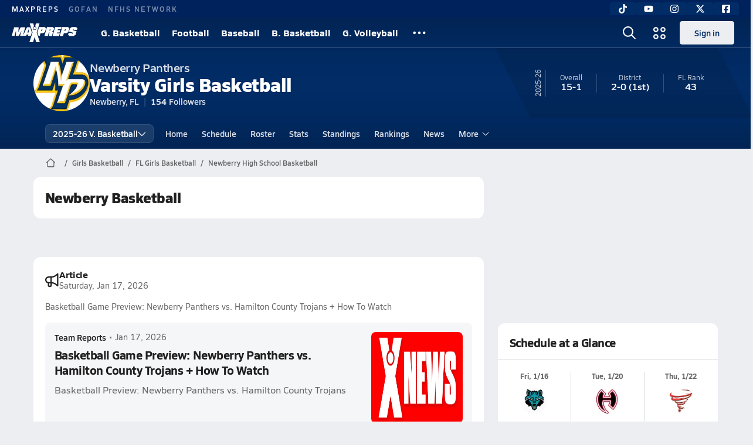

--- FILE ---
content_type: text/html; charset=utf-8
request_url: https://www.maxpreps.com/fl/newberry/newberry-panthers/basketball/girls/
body_size: 43816
content:
<!DOCTYPE html><html lang="en"><head><meta charSet="utf-8" data-next-head=""/><meta name="viewport" content="width=device-width, initial-scale=1" data-next-head=""/><script src="https://c.amazon-adsystem.com/aax2/apstag.js" async=""></script><script src="https://securepubads.g.doubleclick.net/tag/js/gpt.js" async=""></script><meta name="robots" content="max-image-preview:large" data-next-head=""/><meta name="requestContext" content="{&quot;deviceType&quot;:&quot;desktop&quot;,&quot;appType&quot;:0}" data-next-head=""/><meta name="targeting" content="{&quot;hierarchy&quot;:&quot;team/team-home/team-home&quot;,&quot;tracking&quot;:&quot;team/team-home/team-home&quot;,&quot;section&quot;:&quot;team&quot;,&quot;pagetype&quot;:&quot;team_home&quot;,&quot;activity&quot;:&quot;basketball&quot;,&quot;state&quot;:&quot;fl&quot;,&quot;gnd&quot;:&quot;girls&quot;,&quot;mpschoolid&quot;:&quot;1e437754-b245-4ccb-96e2-031956f2d3f7&quot;,&quot;areDisplayAdsEnabled&quot;:true,&quot;env&quot;:&quot;prod&quot;}" data-next-head=""/><link as="image" rel="preload" href="https://image.maxpreps.io/school-mascot/1/e/4/1e437754-b245-4ccb-96e2-031956f2d3f7.gif?version=638641443888929160&amp;width=128&amp;height=128&amp;auto=webp&amp;format=pjpg" data-next-head=""/><link rel="canonical" href="https://www.maxpreps.com/fl/newberry/newberry-panthers/basketball/girls/" data-next-head=""/><title data-next-head="">Newberry High School (FL) Girls  Basketball</title><meta name="description" content="See the Newberry Panthers&#x27;s Girls  basketball schedule, roster, rankings, standings and more on MaxPreps.com" data-next-head=""/><meta name="branch:deeplink:maxpreps_context" content="team" data-next-head=""/><meta name="branch:deeplink:maxpreps_school_id" content="1e437754-b245-4ccb-96e2-031956f2d3f7" data-next-head=""/><meta name="branch:deeplink:maxpreps_ssid" content="21828fea-d8ad-4a1b-a5e2-c844935274e8" data-next-head=""/><meta name="branch:deeplink:maxpreps_tab" content="1" data-next-head=""/><link rel="preconnect" href="https://asset.maxpreps.io" crossorigin="anonymous"/><link rel="preconnect" href="https://asset.maxpreps.io"/><link rel="preconnect" href="https://image.maxpreps.io"/><link rel="icon" sizes="180x180" href="https://asset.maxpreps.io/includes/images/icons/xman-white-background-180x180.png"/><link rel="preload" href="https://asset.maxpreps.io/includes/font/siro_regular_macroman/siro-regular-webfont.woff2" as="font" type="font/woff2" crossorigin=""/><link rel="preload" href="https://asset.maxpreps.io/includes/font/siro_semibold_macroman/siro-semibold-webfont.woff2" as="font" type="font/woff2" crossorigin=""/><link rel="preload" href="https://asset.maxpreps.io/includes/font/siro_bold_macroman/siro-bold-webfont.woff2" as="font" type="font/woff2" crossorigin=""/><link rel="preload" href="https://asset.maxpreps.io/includes/font/siro_extrabold_macroman/siro-extrabold-webfont.woff2" as="font" type="font/woff2" crossorigin=""/><style>@font-face{font-family: Siro;src:url(https://asset.maxpreps.io/includes/font/siro_regular_macroman/siro-regular-webfont.woff2) format('woff2'),url(https://asset.maxpreps.io/includes/font/siro_regular_macroman/siro-regular-webfont.woff) format('woff');font-weight:100 499;font-style:normal;font-display:swap;}
@font-face{font-family: Siro;src:url(https://asset.maxpreps.io/includes/font/siro_semibold_macroman/siro-semibold-webfont.woff2) format('woff2'),url(https://asset.maxpreps.io/includes/font/siro_semibold_macroman/siro-semibold-webfont.woff) format('woff');font-weight:500 599;font-style:normal;font-display:swap;}
@font-face{font-family: Siro;src:url(https://asset.maxpreps.io/includes/font/siro_bold_macroman/siro-bold-webfont.woff2) format('woff2'),url(https://asset.maxpreps.io/includes/font/siro_bold_macroman/siro-bold-webfont.woff) format('woff');font-weight:600 799;font-style:normal;font-display:swap;}
@font-face{font-family: Siro;src:url(https://asset.maxpreps.io/includes/font/siro_extrabold_macroman/siro-extrabold-webfont.woff2) format('woff2'),url(https://asset.maxpreps.io/includes/font/siro_extrabold_macroman/siro-extrabold-webfont.woff) format('woff');font-weight:800 900;font-style:normal;font-display:swap;}</style><style id="static-normalize-style">/*! modern-normalize v2.0.0 | MIT License | https://github.com/sindresorhus/modern-normalize */progress,sub,sup{vertical-align:baseline}*,::after,::before{box-sizing:border-box}html{font-family:system-ui,'Segoe UI',Roboto,Helvetica,Arial,sans-serif,'Apple Color Emoji','Segoe UI Emoji';line-height:1.15;-webkit-text-size-adjust:100%;-moz-tab-size:4;tab-size:4}body{margin:0}hr{height:0;color:inherit}abbr[title]{text-decoration:underline dotted}b,strong{font-weight:bolder}code,kbd,pre,samp{font-family:ui-monospace,SFMono-Regular,Consolas,'Liberation Mono',Menlo,monospace;font-size:1em}small{font-size:80%}sub,sup{font-size:75%;line-height:0;position:relative}sub{bottom:-.25em}sup{top:-.5em}table{text-indent:0;border-color:inherit}button,input,optgroup,select,textarea{font-family:inherit;font-size:100%;line-height:1.15;margin:0}button,select{text-transform:none}[type=button],[type=reset],[type=submit],button{-webkit-appearance:button}::-moz-focus-inner{border-style:none;padding:0}:-moz-focusring{outline:ButtonText dotted 1px}:-moz-ui-invalid{box-shadow:none}legend{padding:0}::-webkit-inner-spin-button,::-webkit-outer-spin-button{height:auto}[type=search]{-webkit-appearance:textfield;outline-offset:-2px}::-webkit-search-decoration{-webkit-appearance:none}::-webkit-file-upload-button{-webkit-appearance:button;font:inherit}summary{display:list-item}</style><style id="static-fa-style">.fa-layers,.svg-inline--fa{vertical-align:-.125em;width:var(--fa-width,1.25em);height:1em}.fa-li,.svg-inline--fa.fa-li{inset-inline-start:calc(-1 * var(--fa-li-width,2em))}.fa-layers,.fa-li{text-align:center}.fa-inverse,.fa-layers-counter{color:var(--fa-inverse,#fff)}:host,:root{--fa-font-solid:normal 900 1em/1 "Font Awesome 7 Free";--fa-font-regular:normal 400 1em/1 "Font Awesome 7 Free";--fa-font-light:normal 300 1em/1 "Font Awesome 7 Pro";--fa-font-thin:normal 100 1em/1 "Font Awesome 7 Pro";--fa-font-duotone:normal 900 1em/1 "Font Awesome 7 Duotone";--fa-font-duotone-regular:normal 400 1em/1 "Font Awesome 7 Duotone";--fa-font-duotone-light:normal 300 1em/1 "Font Awesome 7 Duotone";--fa-font-duotone-thin:normal 100 1em/1 "Font Awesome 7 Duotone";--fa-font-brands:normal 400 1em/1 "Font Awesome 7 Brands";--fa-font-sharp-solid:normal 900 1em/1 "Font Awesome 7 Sharp";--fa-font-sharp-regular:normal 400 1em/1 "Font Awesome 7 Sharp";--fa-font-sharp-light:normal 300 1em/1 "Font Awesome 7 Sharp";--fa-font-sharp-thin:normal 100 1em/1 "Font Awesome 7 Sharp";--fa-font-sharp-duotone-solid:normal 900 1em/1 "Font Awesome 7 Sharp Duotone";--fa-font-sharp-duotone-regular:normal 400 1em/1 "Font Awesome 7 Sharp Duotone";--fa-font-sharp-duotone-light:normal 300 1em/1 "Font Awesome 7 Sharp Duotone";--fa-font-sharp-duotone-thin:normal 100 1em/1 "Font Awesome 7 Sharp Duotone";--fa-font-slab-regular:normal 400 1em/1 "Font Awesome 7 Slab";--fa-font-slab-press-regular:normal 400 1em/1 "Font Awesome 7 Slab Press";--fa-font-whiteboard-semibold:normal 600 1em/1 "Font Awesome 7 Whiteboard";--fa-font-thumbprint-light:normal 300 1em/1 "Font Awesome 7 Thumbprint";--fa-font-notdog-solid:normal 900 1em/1 "Font Awesome 7 Notdog";--fa-font-notdog-duo-solid:normal 900 1em/1 "Font Awesome 7 Notdog Duo";--fa-font-etch-solid:normal 900 1em/1 "Font Awesome 7 Etch";--fa-font-jelly-regular:normal 400 1em/1 "Font Awesome 7 Jelly";--fa-font-jelly-fill-regular:normal 400 1em/1 "Font Awesome 7 Jelly Fill";--fa-font-jelly-duo-regular:normal 400 1em/1 "Font Awesome 7 Jelly Duo";--fa-font-chisel-regular:normal 400 1em/1 "Font Awesome 7 Chisel"}.svg-inline--fa{box-sizing:content-box;display:var(--fa-display,inline-block);overflow:visible}.fa-layers,.fa-stack{display:inline-block}.svg-inline--fa.fa-2xs{vertical-align:.1em}.svg-inline--fa.fa-xs{vertical-align:0}.svg-inline--fa.fa-sm{vertical-align:-.0714285714em}.svg-inline--fa.fa-lg{vertical-align:-.2em}.svg-inline--fa.fa-xl{vertical-align:-.25em}.svg-inline--fa.fa-2xl{vertical-align:-.3125em}.fa-pull-left,.fa-pull-start,.svg-inline--fa .fa-pull-start,.svg-inline--fa.fa-pull-left{float:inline-start;margin-inline-end:var(--fa-pull-margin,.3em)}.fa-pull-end,.fa-pull-right,.svg-inline--fa .fa-pull-end,.svg-inline--fa.fa-pull-right{float:inline-end;margin-inline-start:var(--fa-pull-margin,.3em)}.svg-inline--fa.fa-li{width:var(--fa-li-width,2em);inset-block-start:0.25em}.fa-layers-counter,.fa-layers-text{display:inline-block;position:absolute;text-align:center}.fa-layers,.fa-ul>li{position:relative}.fa-layers .svg-inline--fa{inset:0;margin:auto;position:absolute;transform-origin:center center}.fa-layers-text{left:50%;top:50%;transform:translate(-50%,-50%);transform-origin:center center}.fa-layers-counter{background-color:var(--fa-counter-background-color,#ff253a);border-radius:var(--fa-counter-border-radius,1em);box-sizing:border-box;line-height:var(--fa-counter-line-height, 1);max-width:var(--fa-counter-max-width,5em);min-width:var(--fa-counter-min-width,1.5em);overflow:hidden;padding:var(--fa-counter-padding,.25em .5em);right:var(--fa-right,0);text-overflow:ellipsis;top:var(--fa-top,0);transform:scale(var(--fa-counter-scale,.25));transform-origin:top right}.fa-layers-bottom-right{bottom:var(--fa-bottom,0);right:var(--fa-right,0);top:auto;transform:scale(var(--fa-layers-scale,.25));transform-origin:bottom right}.fa-layers-bottom-left,.fa-layers-top-right{transform:scale(var(--fa-layers-scale,.25))}.fa-layers-bottom-left{bottom:var(--fa-bottom,0);left:var(--fa-left,0);right:auto;top:auto;transform-origin:bottom left}.fa-layers-top-right{top:var(--fa-top,0);right:var(--fa-right,0);transform-origin:top right}.fa-layers-top-left{left:var(--fa-left,0);right:auto;top:var(--fa-top,0);transform:scale(var(--fa-layers-scale,.25));transform-origin:top left}.fa-1x{font-size:1em}.fa-2x{font-size:2em}.fa-3x{font-size:3em}.fa-4x{font-size:4em}.fa-5x{font-size:5em}.fa-6x{font-size:6em}.fa-7x{font-size:7em}.fa-8x{font-size:8em}.fa-9x{font-size:9em}.fa-10x{font-size:10em}.fa-2xs{font-size:calc(10 / 16 * 1em);line-height:calc(1 / 10 * 1em);vertical-align:calc((6 / 10 - .375) * 1em)}.fa-xs{font-size:calc(12 / 16 * 1em);line-height:calc(1 / 12 * 1em);vertical-align:calc((6 / 12 - .375) * 1em)}.fa-sm{font-size:calc(14 / 16 * 1em);line-height:calc(1 / 14 * 1em);vertical-align:calc((6 / 14 - .375) * 1em)}.fa-lg{font-size:calc(20 / 16 * 1em);line-height:calc(1 / 20 * 1em);vertical-align:calc((6 / 20 - .375) * 1em)}.fa-xl{font-size:calc(24 / 16 * 1em);line-height:calc(1 / 24 * 1em);vertical-align:calc((6 / 24 - .375) * 1em)}.fa-2xl{font-size:calc(32 / 16 * 1em);line-height:calc(1 / 32 * 1em);vertical-align:calc((6 / 32 - .375) * 1em)}.fa-width-auto{--fa-width:auto}.fa-fw,.fa-width-fixed{--fa-width:1.25em}.fa-ul{list-style-type:none;margin-inline-start:var(--fa-li-margin,2.5em);padding-inline-start:0}.fa-li{position:absolute;width:var(--fa-li-width,2em);line-height:inherit}.fa-border{border-color:var(--fa-border-color,#eee);border-radius:var(--fa-border-radius,.1em);border-style:var(--fa-border-style,solid);border-width:var(--fa-border-width,.0625em);box-sizing:var(--fa-border-box-sizing,content-box);padding:var(--fa-border-padding,.1875em .25em)}.fa-spin{animation-name:fa-spin;animation-delay:var(--fa-animation-delay, 0s);animation-direction:var(--fa-animation-direction,normal);animation-duration:var(--fa-animation-duration, 2s);animation-iteration-count:var(--fa-animation-iteration-count,infinite);animation-timing-function:var(--fa-animation-timing,linear)}@media (prefers-reduced-motion:reduce){.fa-spin{animation:none!important;transition:none!important}}@keyframes fa-spin{0%{transform:rotate(0)}100%{transform:rotate(360deg)}}.fa-rotate-90{transform:rotate(90deg)}.fa-rotate-180{transform:rotate(180deg)}.fa-rotate-270{transform:rotate(270deg)}.fa-flip-horizontal{transform:scale(-1,1)}.fa-flip-vertical{transform:scale(1,-1)}.fa-flip-both,.fa-flip-horizontal.fa-flip-vertical{transform:scale(-1,-1)}.fa-rotate-by{transform:rotate(var(--fa-rotate-angle,0))}.svg-inline--fa .fa-primary{fill:var(--fa-primary-color,currentColor);opacity:var(--fa-primary-opacity, 1)}.svg-inline--fa .fa-secondary,.svg-inline--fa.fa-swap-opacity .fa-primary{opacity:var(--fa-secondary-opacity, .4)}.svg-inline--fa .fa-secondary{fill:var(--fa-secondary-color,currentColor)}.svg-inline--fa.fa-swap-opacity .fa-secondary{opacity:var(--fa-primary-opacity, 1)}.svg-inline--fa mask .fa-primary,.svg-inline--fa mask .fa-secondary{fill:black}.svg-inline--fa.fa-inverse{fill:var(--fa-inverse,#fff)}.fa-stack{height:2em;line-height:2em;position:relative;vertical-align:middle;width:2.5em}.svg-inline--fa.fa-stack-1x{--fa-width:1.25em;height:1em;width:var(--fa-width)}.svg-inline--fa.fa-stack-2x{--fa-width:2.5em;height:2em;width:var(--fa-width)}.fa-stack-1x,.fa-stack-2x{inset:0;margin:auto;position:absolute;z-index:var(--fa-stack-z-index,auto)}</style><style id="static-mp-style">*{margin:0;padding:0;border:0;font:inherit;vertical-align:baseline}html{scroll-behavior:smooth}article,aside,details,figcaption,figure,footer,header,hgroup,menu,nav,section{display:block}body{font-family:Siro,Arial,Helvetica,sans-serif!important;font-variant:normal;font-size:14px;}ol,ul{list-style:none}blockquote,q{quotes:none}blockquote::after,blockquote::before,q::after,q::before{content:'';content:none}table{border-collapse:collapse;border-spacing:0}button{cursor:pointer}a{text-decoration:none}#onetrust-consent-sdk{pointer-events:initial;}.sr-only{position:absolute;width:1px;height:1px;padding:0;margin:-1px;overflow:hidden;clip:rect(0,0,0,0);white-space:nowrap;border-width:0}</style><style id="dynamic-mp-style"> :root { --font-weight-regular:400;--font-weight-semibold:500;--font-weight-bold:700;--font-weight-heavy:800;--line-height-none:1;--line-height-normal:1.3;--line-height-comfy:1.6;--spacing-25:4px;--spacing-50:8px;--spacing-75:12px;--spacing-100:16px;--spacing-125:20px;--spacing-150:24px;--spacing-200:32px;--spacing-250:40px;--spacing-300:48px;--spacing-400:64px;--spacing-600:96px;--spacing-800:128px; accent-color:#E10500; } .heading_500_xbold {font-size:80px;line-height:var(--line-height-normal);font-weight:var(--font-weight-heavy); letter-spacing: -0.03rem; }.heading_300_xbold {font-size:48px;line-height:var(--line-height-normal);font-weight:var(--font-weight-heavy); letter-spacing: -0.03rem; }.heading_200_xbold {font-size:32px;line-height:var(--line-height-normal);font-weight:var(--font-weight-heavy); letter-spacing: -0.03rem; }.heading_150_xbold {font-size:24px;line-height:var(--line-height-normal);font-weight:var(--font-weight-heavy); letter-spacing: -0.03rem; }.heading_125_bold {font-size:20px;line-height:var(--line-height-normal);font-weight:var(--font-weight-bold); letter-spacing: -0.03rem; }.heading_100_bold {font-size:16px;line-height:var(--line-height-normal);font-weight:var(--font-weight-bold); }.heading_90_bold {font-size:14px;line-height:var(--line-height-normal);font-weight:var(--font-weight-bold); }.heading_75_bold {font-size:12px;line-height:var(--line-height-normal);font-weight:var(--font-weight-bold); }.heading_125_semibold {font-size:20px;line-height:var(--line-height-normal);font-weight:var(--font-weight-semibold); letter-spacing: -0.03rem; }.heading_100_semibold {font-size:16px;line-height:var(--line-height-normal);font-weight:var(--font-weight-semibold); }.heading_90_semibold {font-size:14px;line-height:var(--line-height-normal);font-weight:var(--font-weight-semibold); }.heading_75_semibold {font-size:12px;line-height:var(--line-height-normal);font-weight:var(--font-weight-semibold); }.body_110_reg {font-size:18px;line-height:var(--line-height-comfy);font-weight:var(--font-weight-regular); }.body_100_reg {font-size:16px;line-height:var(--line-height-comfy);font-weight:var(--font-weight-regular); }.body_90_reg {font-size:14px;line-height:var(--line-height-comfy);font-weight:var(--font-weight-regular); }.action_100_semibold {font-size:16px;line-height:var(--line-height-normal);font-weight:var(--font-weight-semibold); }.action_90_semibold {font-size:14px;line-height:var(--line-height-normal);font-weight:var(--font-weight-semibold); }.action_75_semibold {font-size:12px;line-height:var(--line-height-normal);font-weight:var(--font-weight-semibold); }.detail_125_reg {font-size:20px;line-height:var(--line-height-normal);font-weight:var(--font-weight-regular); letter-spacing: -0.03rem; }.detail_100_reg {font-size:16px;line-height:var(--line-height-normal);font-weight:var(--font-weight-regular); }.detail_90_reg {font-size:14px;line-height:var(--line-height-normal);font-weight:var(--font-weight-regular); }.detail_75_reg {font-size:12px;line-height:var(--line-height-normal);font-weight:var(--font-weight-regular); }.detail_125_bold {font-size:20px;line-height:var(--line-height-normal);font-weight:var(--font-weight-bold); letter-spacing: -0.03rem; }.detail_100_bold {font-size:16px;line-height:var(--line-height-normal);font-weight:var(--font-weight-bold); }.detail_90_bold {font-size:14px;line-height:var(--line-height-normal);font-weight:var(--font-weight-bold); }.detail_75_bold {font-size:12px;line-height:var(--line-height-normal);font-weight:var(--font-weight-bold); } .card-padding { padding: var(--spacing-125); } .card-padding-x { padding: 0 var(--spacing-125); } .card-margin-y { margin: var(--spacing-100) 0; } body { color: #212021; background-color: #EDEEF2; font-weight:var(--font-weight-regular); line-height:var(--line-height-normal); }</style><link href="https://01.cdn.mediatradecraft.com/maxpreps/main/main.css" rel="stylesheet"/><script id="tealium-init-script">
  var utag_data = utag_data || {};
  utag_data.pageUrl = window.location.href;
</script><script id="ld+json" type="application/ld+json">{"@context":"https://schema.org","@type":"ProfilePage","dateModified":"2026-01-17T19:33:01+00:00","mainEntity":{"@type":"SportsTeam","name":"Newberry High School","image":{"@type":"ImageObject","url":"https://image.maxpreps.io/school-mascot/1/e/4/1e437754-b245-4ccb-96e2-031956f2d3f7.gif?version=638641443888929160&width=1024&height=1024"},"url":"https://www.maxpreps.com/fl/newberry/newberry-panthers/basketball/girls/","address":{"@type":"PostalAddress","name":"Newberry High School","telephone":"352-472-1101","addressCountry":"US","addressLocality":"Newberry","addressRegion":"FL","postalCode":"32669-4112","streetAddress":"400 SW 258Th St"},"parentOrganization":{"@type":"HighSchool","url":"https://www.maxpreps.com/fl/newberry/newberry-panthers/"},"telephone":"352-472-1101","sport":"Basketball","coach":{"@type":"Person","name":"Jessica Ross"},"gender":"https://schema.org/Female"}}</script><noscript data-n-css=""></noscript><script defer="" noModule="" src="https://asset.maxpreps.io/_next/static/chunks/polyfills-42372ed130431b0a.js"></script><script defer="" src="https://asset.maxpreps.io/_next/static/chunks/6743-ca0f8fc0ef695420.js"></script><script defer="" src="https://asset.maxpreps.io/_next/static/chunks/3522-f854a2a5e360f7fb.js"></script><script defer="" src="https://asset.maxpreps.io/_next/static/chunks/1669.03eb8cdb82fb7ec7.js"></script><script defer="" src="https://asset.maxpreps.io/_next/static/chunks/6053.aac67dbd197a9929.js"></script><script defer="" src="https://asset.maxpreps.io/_next/static/chunks/3643.3110fb74274af22a.js"></script><script defer="" src="https://asset.maxpreps.io/_next/static/chunks/4849.5601382ddee0b199.js"></script><script src="https://asset.maxpreps.io/_next/static/chunks/webpack-1721a4d09dccc6b1.js" defer=""></script><script src="https://asset.maxpreps.io/_next/static/chunks/framework-069670ff8b1597ab.js" defer=""></script><script src="https://asset.maxpreps.io/_next/static/chunks/main-e0b419e2e97bf82b.js" defer=""></script><script src="https://asset.maxpreps.io/_next/static/chunks/pages/_app-ec38d22018db0558.js" defer=""></script><script src="https://asset.maxpreps.io/_next/static/chunks/1460-73d504fbe84769d8.js" defer=""></script><script src="https://asset.maxpreps.io/_next/static/chunks/1061-9f7a84abb7c76014.js" defer=""></script><script src="https://asset.maxpreps.io/_next/static/chunks/4587-9c3709a0470b8965.js" defer=""></script><script src="https://asset.maxpreps.io/_next/static/chunks/7914-ad66daa1809b238a.js" defer=""></script><script src="https://asset.maxpreps.io/_next/static/chunks/36-f886e26471225b1f.js" defer=""></script><script src="https://asset.maxpreps.io/_next/static/chunks/1122-ccd6a31449c223de.js" defer=""></script><script src="https://asset.maxpreps.io/_next/static/chunks/5619-8afdee4a3e9b7bd1.js" defer=""></script><script src="https://asset.maxpreps.io/_next/static/chunks/5436-bb3f04e17ea8f15c.js" defer=""></script><script src="https://asset.maxpreps.io/_next/static/chunks/3911-c09e395d8b3c253f.js" defer=""></script><script src="https://asset.maxpreps.io/_next/static/chunks/5209-9f0ba08b047dcdd5.js" defer=""></script><script src="https://asset.maxpreps.io/_next/static/chunks/4667-d6c0f8eded35d01f.js" defer=""></script><script src="https://asset.maxpreps.io/_next/static/chunks/9313-c0c25b727f090860.js" defer=""></script><script src="https://asset.maxpreps.io/_next/static/chunks/7397-f2af89cd6249afe8.js" defer=""></script><script src="https://asset.maxpreps.io/_next/static/chunks/4089-c599adb20d43deda.js" defer=""></script><script src="https://asset.maxpreps.io/_next/static/chunks/6091-e2ebacc03ee372b3.js" defer=""></script><script src="https://asset.maxpreps.io/_next/static/chunks/1111-0ed344a21ed8c957.js" defer=""></script><script src="https://asset.maxpreps.io/_next/static/chunks/7494-ad5b81c3ad80bf34.js" defer=""></script><script src="https://asset.maxpreps.io/_next/static/chunks/1811-3a0be51d65100e0d.js" defer=""></script><script src="https://asset.maxpreps.io/_next/static/chunks/9546-6b51a89cfc9c24a7.js" defer=""></script><script src="https://asset.maxpreps.io/_next/static/chunks/pages/team-0ad62499119548d0.js" defer=""></script><script src="https://asset.maxpreps.io/_next/static/1768588166/_buildManifest.js" defer=""></script><script src="https://asset.maxpreps.io/_next/static/1768588166/_ssgManifest.js" defer=""></script><style data-styled="" data-styled-version="6.1.19">.kPDlSk{padding-top:var(--spacing-125);color:#212021;}/*!sc*/
.kPDlSk .query-container{container-type:inline-size;z-index:1;position:relative;}/*!sc*/
.kPDlSk .top,.kPDlSk .bottom{display:flex;align-items:center;gap:var(--spacing-50);}/*!sc*/
.kPDlSk .bottom{margin-top:var(--spacing-50);justify-content:space-between;}/*!sc*/
.kPDlSk .title{display:inline-block;}/*!sc*/
.kPDlSk h1{font-size:24px;line-height:var(--line-height-normal);font-weight:var(--font-weight-heavy);letter-spacing:-0.03rem;}/*!sc*/
@container (inline-size >= 768px){.kPDlSk h1{font-size:32px;line-height:var(--line-height-normal);font-weight:var(--font-weight-heavy);letter-spacing:-0.03rem;}}/*!sc*/
.kPDlSk h2{font-size:20px;line-height:var(--line-height-normal);font-weight:var(--font-weight-bold);letter-spacing:-0.03rem;}/*!sc*/
@container (inline-size >= 768px){.kPDlSk h2{font-size:24px;line-height:var(--line-height-normal);font-weight:var(--font-weight-heavy);letter-spacing:-0.03rem;}}/*!sc*/
.kPDlSk .sub-title{margin-top:var(--spacing-50);color:#656667;font-size:14px;line-height:var(--line-height-normal);font-weight:var(--font-weight-regular);}/*!sc*/
.kPDlSk .top-right{margin-left:auto;padding-left:var(--spacing-100);}/*!sc*/
.flOeOL{padding-top:var(--spacing-125);color:#212021;border-bottom:1px solid #D9DBDE;padding-bottom:16px;}/*!sc*/
.flOeOL .query-container{container-type:inline-size;z-index:1;position:relative;}/*!sc*/
.flOeOL .top,.flOeOL .bottom{display:flex;align-items:center;gap:var(--spacing-50);}/*!sc*/
.flOeOL .bottom{margin-top:var(--spacing-50);justify-content:space-between;}/*!sc*/
.flOeOL .title{display:inline-block;}/*!sc*/
.flOeOL h1{font-size:24px;line-height:var(--line-height-normal);font-weight:var(--font-weight-heavy);letter-spacing:-0.03rem;}/*!sc*/
@container (inline-size >= 768px){.flOeOL h1{font-size:32px;line-height:var(--line-height-normal);font-weight:var(--font-weight-heavy);letter-spacing:-0.03rem;}}/*!sc*/
.flOeOL h2{font-size:20px;line-height:var(--line-height-normal);font-weight:var(--font-weight-bold);letter-spacing:-0.03rem;}/*!sc*/
@container (inline-size >= 768px){.flOeOL h2{font-size:24px;line-height:var(--line-height-normal);font-weight:var(--font-weight-heavy);letter-spacing:-0.03rem;}}/*!sc*/
.flOeOL .sub-title{margin-top:var(--spacing-50);color:#656667;font-size:14px;line-height:var(--line-height-normal);font-weight:var(--font-weight-regular);}/*!sc*/
.flOeOL .top-right{margin-left:auto;padding-left:var(--spacing-100);}/*!sc*/
data-styled.g1[id="sc-bdf29f4-0"]{content:"kPDlSk,flOeOL,"}/*!sc*/
.iWqCjj{width:100%;border-radius:12px;background-color:#FFFFFF;color:#212021;container-name:card;container-type:inline-size;}/*!sc*/
data-styled.g2[id="sc-d7523cc7-0"]{content:"iWqCjj,"}/*!sc*/
.gIXOLo{display:flex;justify-content:center;min-height:50px;margin:var(--spacing-50) 0;}/*!sc*/
@container (inline-size >= 768px){.gIXOLo{margin:var(--spacing-100) 0;}}/*!sc*/
.idmAia{display:flex;justify-content:center;min-height:250px;min-width:300px;margin:var(--spacing-50) 0;}/*!sc*/
@container (inline-size >= 768px){.idmAia{margin:var(--spacing-100) 0;}}/*!sc*/
.eYivQL{display:flex;justify-content:center;margin:var(--spacing-50) 0;}/*!sc*/
@container (inline-size >= 768px){.eYivQL{margin:var(--spacing-100) 0;}}/*!sc*/
data-styled.g3[id="sc-b77c7e06-0"]{content:"gIXOLo,idmAia,eYivQL,"}/*!sc*/
:root{--themeNavLight:#022C66;}/*!sc*/
data-styled.g4[id="sc-global-giBVFz1"]{content:"sc-global-giBVFz1,"}/*!sc*/
.gafThl{display:inline-flex;width:16px;height:16px;}/*!sc*/
.gafThl .icon-placeholder,.gafThl .x-mi{width:16px;height:16px;}/*!sc*/
.klEezt{display:inline-flex;}/*!sc*/
.gNWEjt{display:inline-flex;width:24px;height:24px;}/*!sc*/
.gNWEjt .icon-placeholder,.gNWEjt .x-mi{width:24px;height:24px;}/*!sc*/
.gXuzkV{display:inline-flex;width:22px;height:22px;}/*!sc*/
.gXuzkV .icon-placeholder,.gXuzkV .x-mi{width:22px;height:22px;}/*!sc*/
.klzCPZ{display:inline-flex;width:14px;height:14px;}/*!sc*/
.klzCPZ .icon-placeholder,.klzCPZ .x-mi{width:14px;height:14px;}/*!sc*/
.jfqlWx{display:inline-flex;width:12px;height:12px;}/*!sc*/
.jfqlWx .icon-placeholder,.jfqlWx .x-mi{width:12px;height:12px;}/*!sc*/
.jTgWYF{display:inline-flex;width:20px;height:20px;}/*!sc*/
.jTgWYF .icon-placeholder,.jTgWYF .x-mi{width:20px;height:20px;}/*!sc*/
.gbliUV{display:inline-flex;width:26.4px;height:26.4px;}/*!sc*/
.gbliUV .icon-placeholder,.gbliUV .x-mi{width:26.4px;height:26.4px;}/*!sc*/
.gRgFeh{display:inline-flex;width:19.2px;height:19.2px;}/*!sc*/
.gRgFeh .icon-placeholder,.gRgFeh .x-mi{width:19.2px;height:19.2px;}/*!sc*/
.klmvnt{display:inline-flex;width:18px;height:18px;}/*!sc*/
.klmvnt .icon-placeholder,.klmvnt .x-mi{width:18px;height:18px;}/*!sc*/
data-styled.g6[id="sc-50941e4e-0"]{content:"gafThl,klEezt,gNWEjt,gXuzkV,klzCPZ,jfqlWx,jTgWYF,gbliUV,gRgFeh,klmvnt,"}/*!sc*/
.gJYGCG{appearance:none;cursor:pointer;}/*!sc*/
data-styled.g7[id="sc-e3226096-0"]{content:"gJYGCG,"}/*!sc*/
.hlDeFQ{appearance:none;background-color:transparent;cursor:pointer;color:var(--data-color);}/*!sc*/
.hlDeFQ:hover{color:var(--data-hover-color);}/*!sc*/
.hlDeFQ:active{color:#A6A9AD;}/*!sc*/
.ljRkqy{appearance:none;background-color:transparent;cursor:pointer;color:var(--data-color);}/*!sc*/
.ljRkqy:hover{color:var(--data-hover-color);text-decoration:underline;}/*!sc*/
.ljRkqy:active{color:#A6A9AD;}/*!sc*/
.fBOAqy{appearance:none;background-color:transparent;cursor:pointer;color:var(--data-color);text-decoration:underline;}/*!sc*/
.fBOAqy:hover{color:var(--data-hover-color);}/*!sc*/
.fBOAqy:active{color:#A6A9AD;}/*!sc*/
data-styled.g8[id="sc-63c3c392-0"]{content:"hlDeFQ,ljRkqy,fBOAqy,"}/*!sc*/
.cAEaZy{appearance:none;background-color:transparent;cursor:pointer;color:var(--data-color);}/*!sc*/
.cAEaZy:hover{color:var(--data-hover-color);}/*!sc*/
.cAEaZy:active{color:#A6A9AD;}/*!sc*/
.gXTzQI{appearance:none;background-color:transparent;cursor:pointer;color:var(--data-color);text-decoration:underline;}/*!sc*/
.gXTzQI:hover{color:var(--data-hover-color);}/*!sc*/
.gXTzQI:active{color:#A6A9AD;}/*!sc*/
.ctOOgc{appearance:none;background-color:transparent;cursor:pointer;color:var(--data-color);}/*!sc*/
.ctOOgc:hover{color:var(--data-hover-color);text-decoration:underline;}/*!sc*/
.ctOOgc:active{color:#A6A9AD;}/*!sc*/
data-styled.g10[id="sc-63c3c392-2"]{content:"cAEaZy,gXTzQI,ctOOgc,"}/*!sc*/
.bEAjst{font-size:12px;line-height:var(--line-height-normal);font-weight:var(--font-weight-semibold);display:flex;align-items:stretch;justify-content:center;margin:8px 0 0;min-height:32px;}/*!sc*/
.bEAjst .mobile-portal{position:relative;}/*!sc*/
data-styled.g12[id="sc-8097d908-1"]{content:"bEAjst,"}/*!sc*/
.ggUtfm{margin:0 auto;display:flex;align-items:stretch;flex-flow:row nowrap;overflow:auto;width:100%;z-index:1;position:relative;}/*!sc*/
@media (min-width: 1280px){.ggUtfm{max-width:1155px;}}/*!sc*/
.ggUtfm>li{display:flex;align-items:center;}/*!sc*/
.ggUtfm>li::before{content:'/';color:#656667;}/*!sc*/
.ggUtfm>li:first-child::before{content:'';}/*!sc*/
.ggUtfm a,.ggUtfm span{padding:0 8px;color:#656667;white-space:nowrap;display:flex;align-items:center;line-height:32px;}/*!sc*/
.ggUtfm .x-mi{display:block;height:32px;}/*!sc*/
data-styled.g13[id="sc-8097d908-2"]{content:"ggUtfm,"}/*!sc*/
.bbnnmO{display:flex;justify-content:center;row-gap:var(--spacing-50);flex-wrap:wrap;color:#FFFFFF;white-space:nowrap;text-transform:uppercase;font-size:14px;line-height:var(--line-height-normal);font-weight:var(--font-weight-semibold);}/*!sc*/
.bbnnmO::after,.bbnnmO::before{content:'';width:100%;order:1;display:block;}/*!sc*/
.bbnnmO .item:nth-child(2n)::before{content:'|';margin:0 var(--spacing-50);}/*!sc*/
.bbnnmO .item:nth-child(n + 3){order:1;}/*!sc*/
.bbnnmO .item:nth-child(n + 5){order:2;}/*!sc*/
.bbnnmO .item.full-row{flex:0 0 100%;}/*!sc*/
.bbnnmO .item.full-row::before{content:'';margin:0;}/*!sc*/
@media only screen and (min-width:1120px){.bbnnmO::before{content:none;}.bbnnmO .item:nth-child(n){order:initial;flex:initial;}.bbnnmO .item:nth-child(n)::before{content:'';margin:0;}.bbnnmO .item:nth-child(n + 2)::before{content:'|';margin:0 var(--spacing-50);}}/*!sc*/
data-styled.g15[id="sc-8efd2304-0"]{content:"bbnnmO,"}/*!sc*/
.kdrrYu{content-visibility:auto;contain-intrinsic-size:clamp(400px, calc(100vh - 100px), 540px);position:relative;padding:72px 50px 50px 50px;height:clamp(400px, calc(100vh - 100px), 540px);box-sizing:border-box;background:var(--themeNavLight,#E10500);display:flex;justify-content:space-between;align-items:center;flex-flow:column nowrap;text-align:center;color:#FFFFFF;}/*!sc*/
.kdrrYu a{color:#FFFFFF;text-decoration:none;}/*!sc*/
.kdrrYu a:hover{color:#FFFFFF;opacity:0.6;}/*!sc*/
.kdrrYu .legalese{-webkit-font-smoothing:antialiased;font-size:12px;line-height:var(--line-height-normal);font-weight:var(--font-weight-regular);}/*!sc*/
.kdrrYu .legalese .copyright{color:#FFFFFF;margin:0 0 8px;}/*!sc*/
.kdrrYu .mp-logo>img{width:175px;height:50px;display:block;}/*!sc*/
.kdrrYu .mp-logo>img:hover{opacity:0.6;}/*!sc*/
.kdrrYu .play-on-logo{display:inline-block;width:150px;height:54px;margin-left:-26px;}/*!sc*/
.kdrrYu .social{display:flex;gap:20px;justify-content:center;flex-wrap:nowrap;color:#FFFFFF;}/*!sc*/
@media only screen and (min-width:480px){.kdrrYu .social{gap:40px;}.kdrrYu .social>a span,.kdrrYu .social>a svg{width:32px;height:32px;}}/*!sc*/
data-styled.g16[id="sc-8efd2304-1"]{content:"kdrrYu,"}/*!sc*/
.kZNVFW{position:relative;z-index:1001;}/*!sc*/
data-styled.g17[id="sc-470c1c-0"]{content:"kZNVFW,"}/*!sc*/
.geiEUi{position:relative;}/*!sc*/
.geiEUi.hide{display:none;}/*!sc*/
@media (max-width:768px) and (orientation:landscape){.geiEUi.sticky-disabled-on-mobile-landscape{position:relative!important;}}/*!sc*/
data-styled.g18[id="sc-470c1c-1"]{content:"geiEUi,"}/*!sc*/
.SWIvx{font-size:14px;line-height:var(--line-height-normal);font-weight:var(--font-weight-semibold);display:inline-flex;align-items:center;justify-content:center;gap:var(--spacing-50);border-radius:8px;white-space:nowrap;height:32px;width:unset;padding:0 var(--spacing-75);font-size:14px;line-height:var(--line-height-normal);font-weight:var(--font-weight-semibold);color:#212021;background-color:#EDEEF2;border:1px solid #EDEEF2;}/*!sc*/
.SWIvx:is(:hover,:focus){color:#212021;background-color:#D9DBDE;border-color:#D9DBDE;}/*!sc*/
.SWIvx:is(.disabled,:disabled){pointer-events:none;cursor:not-allowed;}/*!sc*/
.hugOUJ{font-size:14px;line-height:var(--line-height-normal);font-weight:var(--font-weight-semibold);display:inline-flex;align-items:center;justify-content:center;gap:var(--spacing-50);border-radius:8px;white-space:nowrap;height:32px;width:unset;padding:0 var(--spacing-75);font-size:14px;line-height:var(--line-height-normal);font-weight:var(--font-weight-semibold);color:#FFFFFF;background-color:rgba(255,255,255,.1);border:1px solid rgba(255,255,255,.1);}/*!sc*/
.hugOUJ:is(:hover,:focus){color:#FFFFFF;background-color:rgba(255,255,255,.2);border-color:rgba(255,255,255,.2);}/*!sc*/
.hugOUJ:is(.disabled,:disabled){pointer-events:none;cursor:not-allowed;}/*!sc*/
.fKeRtO{font-size:14px;line-height:var(--line-height-normal);font-weight:var(--font-weight-semibold);display:inline-flex;align-items:center;justify-content:center;gap:var(--spacing-50);border-radius:8px;white-space:nowrap;height:32px;width:32px;padding:0 var(--spacing-75);font-size:14px;line-height:var(--line-height-normal);font-weight:var(--font-weight-semibold);color:#212021;background-color:transparent;border:1px solid #D9DBDE;}/*!sc*/
.fKeRtO:is(:hover,:focus){color:#212021;background-color:#D9DBDE;border-color:#D9DBDE;}/*!sc*/
.fKeRtO:is(.disabled,:disabled){pointer-events:none;cursor:not-allowed;}/*!sc*/
data-styled.g20[id="sc-a5c4254-0"]{content:"SWIvx,hugOUJ,fKeRtO,"}/*!sc*/
#nprogress{pointer-events:none;}/*!sc*/
#nprogress .bar{position:fixed;z-index:1031;top:0;left:0;right:0;height:3px;background:#004ACE;}/*!sc*/
#nprogress .peg{display:block;position:absolute;right:0px;width:100px;height:100%;box-shadow:0 0 10px #004ACE,0 0 5px #004ACE;opacity:1;transform:rotate(3deg) translate(0px,-4px);}/*!sc*/
#nprogress .spinner{display:block;position:fixed;z-index:1031;top:15px;right:15px;}/*!sc*/
#nprogress .spinner-icon{width:18px;height:18px;box-sizing:border-box;border:solid 2px transparent;border-top-color:#004ACE;border-left-color:#004ACE;border-radius:50%;animation:nprogress-spinner 400ms linear infinite;}/*!sc*/
.nprogress-custom-parent{overflow:hidden;position:relative;}/*!sc*/
.nprogress-custom-parent #nprogress .spinner,.nprogress-custom-parent #nprogress .bar{position:absolute;}/*!sc*/
@keyframes nprogress-spinner{0%{transform:rotate(0deg);}100%{transform:rotate(360deg);}}/*!sc*/
data-styled.g21[id="sc-global-fPTlvi1"]{content:"sc-global-fPTlvi1,"}/*!sc*/
.eyzDlq{width:100%;margin:8px 0;display:grid;justify-content:center;gap:24px;grid-template-columns:100%;}/*!sc*/
.eyzDlq .footer-ad-container .sc-b77c7e06-0{margin-top:0;}/*!sc*/
@media (min-width: 768px){.eyzDlq{grid-template-columns:768px;}}/*!sc*/
@media (min-width: 1280px){.eyzDlq{grid-template-columns:768px 375px;}}/*!sc*/
data-styled.g22[id="sc-13581422-0"]{content:"eyzDlq,"}/*!sc*/
.cPcFiw{display:flex;flex-direction:column;justify-content:flex-start;align-items:center;background-color:#EDEEF2;}/*!sc*/
data-styled.g23[id="sc-13581422-1"]{content:"cPcFiw,"}/*!sc*/
.hmLzOJ{appearance:none;user-select:none;background-color:transparent;cursor:pointer;}/*!sc*/
data-styled.g34[id="sc-dfb410db-9"]{content:"hmLzOJ,"}/*!sc*/
.bCnnmz{margin-left:auto;display:flex;align-items:stretch;}/*!sc*/
data-styled.g61[id="sc-49b7d96b-0"]{content:"bCnnmz,"}/*!sc*/
.judhBq{display:flex;align-items:center;gap:10px;margin:0 0 0 10px;}/*!sc*/
data-styled.g62[id="sc-49b7d96b-1"]{content:"judhBq,"}/*!sc*/
.dSbQiK{min-width:52px;position:relative;display:flex;align-items:center;justify-content:center;}/*!sc*/
.dSbQiK>button,.dSbQiK>a{display:flex;align-items:center;justify-content:center;height:52px;width:100%;padding:0 10px;white-space:nowrap;color:#FFFFFF;background:transparent;}/*!sc*/
.dSbQiK>div{display:none;}/*!sc*/
.dSbQiK:hover{background-color:rgba(0,0,0,.1);}/*!sc*/
.dSbQiK:hover>div{display:initial;}/*!sc*/
.dSbQiK .notification{position:absolute;top:var(--spacing-50);right:var(--spacing-50);}/*!sc*/
.dSbQiK .notification .flash{opacity:1;animation:flashAnimation 2s infinite;animation-delay:0.8s;}/*!sc*/
@keyframes flashAnimation{0%,49.9%,100%{opacity:1;}50%,99.9%{opacity:0;}}/*!sc*/
data-styled.g63[id="sc-49b7d96b-2"]{content:"dSbQiK,"}/*!sc*/
.iwUcht{display:flex;align-items:center;margin:0 var(--spacing-50);}/*!sc*/
.iwUcht .sc-a5c4254-0{height:40px;border-radius:4px;padding:0 var(--spacing-150);}/*!sc*/
.iwUcht .sc-a5c4254-0.sign-in,.iwUcht .sc-a5c4254-0.claim:hover{color:#022C66;}/*!sc*/
data-styled.g64[id="sc-49b7d96b-3"]{content:"iwUcht,"}/*!sc*/
.huCslV{position:relative;display:flex;align-items:center;width:100%;height:52px;color:#FFFFFF;}/*!sc*/
@media (min-width: 1024px){.huCslV{padding-right:var(--spacing-125);}}/*!sc*/
.huCslV .logo{margin:0 var(--spacing-100);}/*!sc*/
.huCslV .logo>span{display:flex;}/*!sc*/
.huCslV .logo svg{width:90px;height:auto;aspect-ratio:119/34;}/*!sc*/
@media (min-width: 1024px){.huCslV .logo{margin:0 var(--spacing-125);}.huCslV .logo svg{width:112px;}}/*!sc*/
.huCslV::before,.huCslV::after{content:'';position:absolute;z-index:-1;bottom:0;left:0;right:0;}/*!sc*/
.huCslV::before{top:0;background:#022C66 linear-gradient( to bottom,rgba(0,0,0,0.1825) 0%,rgba(0,0,0,0.055) 100% );}/*!sc*/
.huCslV::after{border-bottom:1px solid rgba(255,255,255,.2);}/*!sc*/
.huCslV:has(.sc-49b7d96b-2:hover) .sc-49b7d96b-2>button,.huCslV:has(.sc-49b7d96b-2:hover) .sc-49b7d96b-2>a,.huCslV:has(.sc-49b7d96b-2:hover) .sc-49b7d96b-2 svg{color:rgba(255,255,255,.85);stroke:rgba(255,255,255,.85);}/*!sc*/
.huCslV:has(.sc-49b7d96b-2:hover) .sc-49b7d96b-2:hover>button,.huCslV:has(.sc-49b7d96b-2:hover) .sc-49b7d96b-2:hover>a,.huCslV:has(.sc-49b7d96b-2:hover) .sc-49b7d96b-2:hover svg{color:#FFFFFF;stroke:#FFFFFF;}/*!sc*/
data-styled.g65[id="sc-49b7d96b-4"]{content:"huCslV,"}/*!sc*/
.kJeScU{cursor:initial;position:absolute;z-index:100;top:100%;color:#212021;background-color:#FFFFFF;border:#022C66;border-radius:12px;box-shadow:0 23px 73px -12px rgba(0,0,0,.4);padding:8px 0;left:-20px;}/*!sc*/
.kJeScU[data-direction='right']{right:-10px;left:auto;}/*!sc*/
.kJeScU>.x-mi-wrapper{position:absolute;bottom:100%;height:16px;pointer-events:none;left:25px;}/*!sc*/
.kJeScU[data-direction='right']>.x-mi-wrapper{left:auto;right:30px;}/*!sc*/
data-styled.g66[id="sc-e492bb03-0"]{content:"kJeScU,"}/*!sc*/
.fIrDyf{display:block;border-radius:4px;width:65px;height:65px;}/*!sc*/
.jBa-DUb{display:block;border-radius:50%;width:96px;height:96px;}/*!sc*/
.dnfJAf{display:block;border-radius:var(--spacing-50);width:156px;height:156px;max-width:max-content;max-height:max-content;}/*!sc*/
.gfFZSj{display:block;border-radius:50%;width:48px;height:48px;}/*!sc*/
.eTZUgr{display:block;border-radius:50%;width:45px;height:45px;}/*!sc*/
.kolaWP{display:block;border-radius:50%;width:30px;height:30px;}/*!sc*/
.fqbvjf{display:block;border-radius:50%;width:64px;height:64px;}/*!sc*/
data-styled.g67[id="sc-f45e36aa-0"]{content:"fIrDyf,jBa-DUb,dnfJAf,gfFZSj,eTZUgr,kolaWP,fqbvjf,"}/*!sc*/
.fPaOoJ{padding:0 20px;text-align:left;min-width:324px;}/*!sc*/
.fPaOoJ>li:not(:last-child){border-bottom:1px solid #D9DBDE;}/*!sc*/
.fPaOoJ>li >a{padding:16px 0;display:grid;grid-template-columns:min-content auto;grid-gap:16px;}/*!sc*/
.fPaOoJ>li >a:not(:hover) div+p{color:#656667;}/*!sc*/
data-styled.g68[id="sc-9bfabda6-0"]{content:"fPaOoJ,"}/*!sc*/
.iKDzCD{text-transform:uppercase;letter-spacing:1.15px;color:#656667;text-align:left;padding:8px 20px;}/*!sc*/
data-styled.g69[id="sc-9bfabda6-1"]{content:"iKDzCD,"}/*!sc*/
.hiCZAN>li>a{display:block;padding:8px 10px;margin:0 10px;white-space:nowrap;}/*!sc*/
.hiCZAN>li>a:hover{background-color:#E10500;color:#FFFFFF;border-radius:8px;margin:0 10px;}/*!sc*/
.hiCZAN>li.header{padding:var(--spacing-50) var(--spacing-125);}/*!sc*/
data-styled.g71[id="sc-56d4c3fa-0"]{content:"hiCZAN,"}/*!sc*/
.dcftnp>header{display:flex;justify-content:space-between;padding:8px 20px 16px 20px;white-space:nowrap;}/*!sc*/
.dcftnp>header h3{color:#656667;}/*!sc*/
.dcftnp>header .all-sports{margin-left:24px;}/*!sc*/
.dcftnp>.lists{display:grid;grid-template-columns:50% 50%;}/*!sc*/
.dcftnp ul:first-child{border-right:1px solid #D9DBDE;}/*!sc*/
data-styled.g72[id="sc-f9ad640f-0"]{content:"dcftnp,"}/*!sc*/
.bfvsJV{background-color:#D9DBDE;border-radius:50%;display:flex;align-items:center;justify-content:center;overflow:hidden;width:44px;height:44px;}/*!sc*/
.gwlOil{background-color:#D9DBDE;border-radius:50%;display:flex;align-items:center;justify-content:center;overflow:hidden;width:32px;height:32px;}/*!sc*/
.erkyR{background-color:#D9DBDE;border-radius:50%;display:flex;align-items:center;justify-content:center;overflow:hidden;width:30px;height:30px;}/*!sc*/
data-styled.g73[id="sc-f23196e5-0"]{content:"bfvsJV,gwlOil,erkyR,"}/*!sc*/
.eftNnq{display:none;align-items:center;justify-content:space-between;height:30px;padding:var(--spacing-25) var(--spacing-125);background-color:#00225c;color:#FFFFFF;}/*!sc*/
@media (min-width: 1024px){.eftNnq{display:flex;}}/*!sc*/
.eftNnq .network{display:flex;letter-spacing:2px;}/*!sc*/
.eftNnq .network li{margin-right:var(--spacing-100);}/*!sc*/
.eftNnq .network li a:hover{color:#FFFFFF;}/*!sc*/
.eftNnq .social{display:flex;gap:var(--spacing-25);}/*!sc*/
.eftNnq .social>li>a{display:flex;align-items:center;justify-content:center;height:22px;width:44px;}/*!sc*/
.eftNnq .social a{background-color:#022C66;border-radius:var(--spacing-25);}/*!sc*/
.eftNnq .social a:hover{opacity:0.9;}/*!sc*/
data-styled.g74[id="sc-4ce285c4-0"]{content:"eftNnq,"}/*!sc*/
.xoODX{font-size:14px;line-height:var(--line-height-comfy);font-weight:var(--font-weight-regular);display:flex;flex-direction:column;}/*!sc*/
.xoODX ul{display:contents;}/*!sc*/
.xoODX a{font-size:14px;line-height:var(--line-height-normal);font-weight:var(--font-weight-semibold);}/*!sc*/
.xoODX.card{align-content:stretch;gap:var(--spacing-75);padding:var(--spacing-75) var(--spacing-100);border-radius:var(--spacing-50);background-color:#F5F6F7;}/*!sc*/
.xoODX.card li{display:contents;}/*!sc*/
.xoODX.card a{display:grid;align-items:center;gap:var(--spacing-100);grid-template-columns:min-content 1fr min-content;}/*!sc*/
.xoODX.inline{flex-direction:column;align-items:center;gap:var(--spacing-50);margin:var(--spacing-50) auto;}/*!sc*/
.xoODX.inline a{text-decoration:underline;color:#FFFFFF;}/*!sc*/
.xoODX.inline a:hover{color:#FFFFFF;opacity:0.6;}/*!sc*/
@media (min-width: 768px){.xoODX.inline{flex-direction:row;}.xoODX.inline li:not(:first-child)::before{content:'|';margin-right:var(--spacing-50);}}/*!sc*/
data-styled.g77[id="sc-38e9309-0"]{content:"xoODX,"}/*!sc*/
.kESOnt{background:#00225c;padding:var(--spacing-250) var(--spacing-125);color:#FFFFFF;z-index:1;position:relative;display:flex;align-items:center;text-align:center;flex-direction:column;gap:var(--spacing-25);}/*!sc*/
.kESOnt .photo-or-initial{margin:0 auto var(--spacing-75);}/*!sc*/
data-styled.g78[id="sc-6f3f973a-0"]{content:"kESOnt,"}/*!sc*/
.kbbfQd{max-width:1167px;margin:auto;}/*!sc*/
data-styled.g80[id="sc-dcadbc3f-0"]{content:"kbbfQd,"}/*!sc*/
.goOMtD{position:absolute;top:0;bottom:0;left:0;right:0;pointer-events:none;background:linear-gradient( 180deg,rgba(0,0,0,0.056462) 0%,rgba(0,0,0,0) 42.55%,rgba(0,0,0,0) 57.36%,rgba(0,0,0,0.05645) 100% );}/*!sc*/
data-styled.g81[id="sc-1683669b-0"]{content:"goOMtD,"}/*!sc*/
.dBejBl{display:flex;align-items:center;gap:var(--spacing-25);white-space:nowrap;font-size:12px;line-height:var(--line-height-normal);font-weight:var(--font-weight-semibold);}/*!sc*/
@media (min-width: 768px){.dBejBl{font-size:14px;line-height:var(--line-height-normal);font-weight:var(--font-weight-semibold);}}/*!sc*/
.dBejBl>div:not(:last-child)::after{content:'|';margin:0 var(--spacing-50);color:rgba(255,255,255,.2);}/*!sc*/
.dBejBl .primary{color:#FFFFFF;}/*!sc*/
.dBejBl .secondary{color:rgba(255,255,255,.75);}/*!sc*/
data-styled.g87[id="sc-7cdd6a26-0"]{content:"dBejBl,"}/*!sc*/
.duOMJW{position:relative;background-color:#022C66;}/*!sc*/
.duOMJW .gradient{pointer-events:none;position:absolute;top:0;bottom:0;left:0;right:0;background:linear-gradient( 180deg,rgba(0,0,0,0.055) 0%,rgba(0,0,0,0.1825) 100% );}/*!sc*/
.stuck .duOMJW{box-shadow:0 var(--spacing-50) var(--spacing-50) 0 rgba(0,0,0,.1);}/*!sc*/
.duOMJW .container{height:50px;max-width:1440px;margin-left:var(--spacing-100);display:grid;grid-template-columns:min-content auto;white-space:nowrap;overflow-x:auto;overflow-y:visible;scrollbar-width:none;}/*!sc*/
@media (min-width: 1024px){.duOMJW .container{margin-left:var(--spacing-125);height:52px;}}/*!sc*/
.duOMJW .container::-webkit-scrollbar{display:none;}/*!sc*/
.duOMJW .links{display:flex;height:100%;}/*!sc*/
.duOMJW .links>li{height:100%;}/*!sc*/
.duOMJW .links>li>div{height:100%;display:flex;flex-flow:column;flex-wrap:nowrap;}/*!sc*/
.duOMJW .links>li>div>div:first-child{flex:1 1 100%;}/*!sc*/
.duOMJW .links .link{height:100%;display:flex;align-items:center;cursor:pointer;position:relative;color:rgba(255,255,255,.85);background:none;padding:0 var(--spacing-75);font-size:14px;line-height:var(--line-height-normal);font-weight:var(--font-weight-semibold);}/*!sc*/
.duOMJW .links .link .x-mi{margin-left:6px;}/*!sc*/
.duOMJW .links>li:is(.active,:hover) .link{color:#FFFFFF;}/*!sc*/
.duOMJW .links>li:hover .link{color:#FFFFFF;}/*!sc*/
.duOMJW .links>li .link::after{content:'';position:absolute;left:0;bottom:0;height:4px;width:100%;}/*!sc*/
.duOMJW .links>li:is(.active,.link) .link::after{background-color:#FFFFFF;}/*!sc*/
.duOMJW .left-content{position:relative;display:flex;align-items:center;margin-right:var(--spacing-50);}/*!sc*/
.duOMJW .shadow{position:absolute;background:linear-gradient( 90deg,rgba(255,255,255,0) 0%,rgba(0,0,0,.2) 100% );top:0;right:0;height:100%;width:25px;z-index:1;pointer-events:none;}/*!sc*/
@media (min-width: 768px){.duOMJW .shadow{display:none;}}/*!sc*/
.duOMJW .shadow.shadow-left{background:linear-gradient( 90deg,rgba(0,0,0,.2) 0%,rgba(255,255,255,0) 100% );left:0;right:auto;}/*!sc*/
data-styled.g90[id="sc-65d3933b-0"]{content:"duOMJW,"}/*!sc*/
.fFaZvu{appearance:none;}/*!sc*/
data-styled.g174[id="sc-753d242c-0"]{content:"fFaZvu,"}/*!sc*/
.cYLNnp{display:flex;flex-direction:column;gap:var(--spacing-50);}/*!sc*/
.cYLNnp >.sc-b77c7e06-0{margin:0;}/*!sc*/
@media (min-width: 768px){.cYLNnp{gap:var(--spacing-50);}}/*!sc*/
@media (min-width: 1280px){.cYLNnp{gap:var(--spacing-100);}.cYLNnp >.sc-b77c7e06-0{margin:0;}}/*!sc*/
data-styled.g230[id="sc-51fdaa7e-0"]{content:"cYLNnp,"}/*!sc*/
.MOELA{font-size:16px;line-height:var(--line-height-normal);font-weight:var(--font-weight-semibold);background-color:inherit;color:#212021;display:flex;align-items:center;justify-content:center;width:100%;padding:var(--spacing-100) 0;border-radius:0 0 12px 12px;border-top:1px solid #D9DBDE;}/*!sc*/
.MOELA:hover{color:#656667;text-decoration:underline;}/*!sc*/
.MOELA .x-mi{margin-top:2px;margin-left:2px;}/*!sc*/
data-styled.g232[id="sc-6c2b9bfd-0"]{content:"MOELA,"}/*!sc*/
.giogDN{max-width:100%;width:100%;}/*!sc*/
data-styled.g233[id="sc-4de0d573-0"]{content:"giogDN,"}/*!sc*/
.kbLKQz{width:100%;white-space:nowrap;text-align:center;padding:0 20px;}/*!sc*/
.kbLKQz tbody>tr:nth-child(2n + 1){background-color:#F5F6F7;}/*!sc*/
.kbLKQz>tbody>tr{width:100%;background-color:#FFFFFF;font-size:14px;line-height:var(--line-height-normal);font-weight:var(--font-weight-regular);}/*!sc*/
.kbLKQz>tbody>tr{border-bottom:none!important;}/*!sc*/
.kbLKQz>tbody>tr:not(:last-child){border-bottom:1px solid #D9DBDE;}/*!sc*/
.kbLKQz>tbody>tr.highlight{background-color:#F5F6F7;}/*!sc*/
.kbLKQz>tbody>tr.highlight-deleted{background-color:#FFF7F7;}/*!sc*/
.kbLKQz>tbody>tr>td,.kbLKQz>tbody>tr>th{padding:20px 10px;vertical-align:middle;}/*!sc*/
.kbLKQz>tbody>tr>td:first-child,.kbLKQz>tbody>tr>th:first-child{padding-left:20px;}/*!sc*/
.kbLKQz>tbody>tr>td:last-child,.kbLKQz>tbody>tr>th:last-child{padding-right:20px;}/*!sc*/
@media (min-width: 0px){.kbLKQz>tbody>tr>td,.kbLKQz>tbody>tr>th{padding-top:14px;padding-bottom:14px;}}/*!sc*/
.kbLKQz>tbody>tr>td:nth-child(1),.kbLKQz>tbody>tr>th:nth-child(1){text-align:left;width:100%;}/*!sc*/
.kbLKQz>tbody>tr>td:nth-child(2),.kbLKQz>tbody>tr>th:nth-child(2){text-align:right;}/*!sc*/
.kbLKQz>thead>tr{color:#757678;border-bottom:1px solid #D9DBDE;font-size:14px;line-height:var(--line-height-normal);font-weight:var(--font-weight-bold);}/*!sc*/
.kbLKQz>thead>tr>td,.kbLKQz>thead>tr>th{padding:20px 10px;vertical-align:middle;}/*!sc*/
.kbLKQz>thead>tr>td:first-child,.kbLKQz>thead>tr>th:first-child{padding-left:20px;}/*!sc*/
.kbLKQz>thead>tr>td:last-child,.kbLKQz>thead>tr>th:last-child{padding-right:20px;}/*!sc*/
.kbLKQz>tfoot>tr>td,.kbLKQz>tfoot>tr>th{vertical-align:middle;}/*!sc*/
data-styled.g240[id="sc-17b7c3fb-0"]{content:"kbLKQz,"}/*!sc*/
.xnTG{padding:var(--spacing-125);border-radius:12px;background-color:#FFFFFF;}/*!sc*/
.xnTG:not(:last-child){margin-bottom:var(--spacing-50);}/*!sc*/
.xnTG:not(:first-child){margin-top:var(--spacing-50);}/*!sc*/
@media (min-width: 1280px){.xnTG:not(:last-child){margin-bottom:var(--spacing-100);}.xnTG:not(:first-child){margin-top:var(--spacing-100);}}/*!sc*/
.xnTG .header{display:flex;align-items:center;gap:var(--spacing-75);margin-bottom:var(--spacing-100);}/*!sc*/
.xnTG .header h4{color:#656667;}/*!sc*/
.xnTG p{margin-bottom:var(--spacing-100);color:#656667;font-size:14px;line-height:var(--line-height-comfy);font-weight:var(--font-weight-regular);}/*!sc*/
.xnTG .footer{margin-top:var(--spacing-50);display:flex;justify-content:space-between;align-items:center;gap:var(--spacing-50);}/*!sc*/
.xnTG .footer .link-list{font-size:14px;line-height:var(--line-height-normal);font-weight:var(--font-weight-semibold);display:flex;flex-wrap:wrap;}/*!sc*/
.xnTG .footer .link-list li{white-space:nowrap;}/*!sc*/
.xnTG .footer .link-list li:not(:last-child)::after{content:'|';margin:0 var(--spacing-50);color:#A6A9AD;}/*!sc*/
data-styled.g242[id="sc-2babe93b-0"]{content:"xnTG,"}/*!sc*/
.buiGMW{display:flex;align-items:center;flex-wrap:wrap;font-size:12px;line-height:var(--line-height-normal);font-weight:var(--font-weight-regular);}/*!sc*/
@media (min-width: 768px){.buiGMW{font-size:14px;line-height:var(--line-height-normal);font-weight:var(--font-weight-regular);}}/*!sc*/
.buiGMW a{display:flex;align-items:center;}/*!sc*/
.buiGMW img{margin-right:var(--spacing-50);}/*!sc*/
.buiGMW .separator{margin:0 var(--spacing-25);color:#656667;}/*!sc*/
.buiGMW .writer{color:#212021;white-space:nowrap;font-size:12px;line-height:var(--line-height-normal);font-weight:var(--font-weight-semibold);}/*!sc*/
@media (min-width: 768px){.buiGMW .writer{font-size:14px;line-height:var(--line-height-normal);font-weight:var(--font-weight-semibold);}}/*!sc*/
.buiGMW .writer:hover{text-decoration:underline;}/*!sc*/
.buiGMW .date{color:#656667;white-space:nowrap;overflow:hidden;}/*!sc*/
data-styled.g243[id="sc-aa85ff26-0"]{content:"buiGMW,"}/*!sc*/
.jKwtuw{display:grid;gap:var(--spacing-100);grid-template-columns:auto 88px;}/*!sc*/
@media (min-width: 768px){.jKwtuw{grid-template-columns:auto 156px;}}/*!sc*/
.jKwtuw .title{font-size:14px;line-height:var(--line-height-normal);font-weight:var(--font-weight-bold);margin-top:var(--spacing-50);color:#212021;}/*!sc*/
@media (min-width: 768px){.jKwtuw .title{font-size:20px;line-height:var(--line-height-normal);font-weight:var(--font-weight-bold);letter-spacing:-0.03rem;}}/*!sc*/
.jKwtuw .description{font-size:16px;line-height:var(--line-height-comfy);font-weight:var(--font-weight-regular);color:#656667;margin-top:var(--spacing-50);}/*!sc*/
.jKwtuw .sport{font-size:14px;line-height:var(--line-height-normal);font-weight:var(--font-weight-semibold);color:#656667;padding:var(--spacing-25) var(--spacing-50);margin-top:var(--spacing-50);border-radius:12px;background:#F5F6F7;display:inline-block;}/*!sc*/
.jKwtuw .body:hover .title{text-decoration:underline;}/*!sc*/
data-styled.g244[id="sc-75f2dda3-0"]{content:"jKwtuw,"}/*!sc*/
.jwBoUE .article-wrapper{background-color:#F5F6F7;border-radius:var(--spacing-50);padding:var(--spacing-100);}/*!sc*/
data-styled.g245[id="sc-85f56352-0"]{content:"jwBoUE,"}/*!sc*/
.eiymCM{overflow:hidden;background:#F5F6F7;border-radius:8px;font-size:16px;line-height:var(--line-height-normal);font-weight:var(--font-weight-bold);}/*!sc*/
.eiymCM .teams{padding:16px;display:grid;grid-template-columns:1fr 96px;}/*!sc*/
.eiymCM .action-text{border-left:1px solid #D9DBDE;padding-left:16px;display:flex;align-items:center;justify-content:center;height:100%;}/*!sc*/
.eiymCM .team-row{display:grid;grid-template-columns:1fr auto 14px;gap:var(--spacing-50);align-items:center;height:30px;}/*!sc*/
.eiymCM .team-row .team-name{display:flex;align-items:center;gap:var(--spacing-75);}/*!sc*/
@media (min-width: 768px){.eiymCM .team-row{height:60px;gap:var(--spacing-100);}}/*!sc*/
data-styled.g249[id="sc-2aa49286-0"]{content:"eiymCM,"}/*!sc*/
.dHmwzN{display:grid;grid-template-columns:repeat(3,1fr);gap:var(--spacing-100);}/*!sc*/
.dHmwzN>div{height:87px;border-radius:var(--spacing-50);background-color:#F5F6F7;display:flex;flex-direction:column;align-items:center;justify-content:center;text-align:center;}/*!sc*/
.dHmwzN>div>:first-child{font-size:32px;line-height:var(--line-height-normal);font-weight:var(--font-weight-heavy);letter-spacing:-0.03rem;margin-bottom:var(--spacing-25);}/*!sc*/
.dHmwzN>div>:last-child{font-size:12px;line-height:var(--line-height-normal);font-weight:var(--font-weight-regular);text-transform:uppercase;color:#656667;}/*!sc*/
data-styled.g265[id="sc-9dcdbd96-0"]{content:"dHmwzN,"}/*!sc*/
.dpsGYY .card-padding{padding:0 var(--spacing-100);}/*!sc*/
.dpsGYY .player-info{display:flex;flex-direction:column;margin-left:var(--spacing-75);}/*!sc*/
.dpsGYY .stat-list{border-bottom:1px solid #D9DBDE;padding:var(--spacing-75) 0;}/*!sc*/
.dpsGYY .stat-list:last-child{border-bottom:none;}/*!sc*/
.dpsGYY .stat-header{color:#212021;}/*!sc*/
.dpsGYY .stat-header:hover{color:#656667;}/*!sc*/
.dpsGYY .stat-header:hover .stat-name{text-decoration:underline;color:#656667;}/*!sc*/
.dpsGYY .stat-header:hover .value{text-decoration:none;color:#656667;}/*!sc*/
.dpsGYY .stat-name{color:#212021;}/*!sc*/
.dpsGYY .value{color:#212021;}/*!sc*/
.dpsGYY h4{display:flex;align-items:center;justify-content:space-between;padding-bottom:var(--spacing-25);color:#212021;}/*!sc*/
.dpsGYY h5{display:flex;justify-content:space-between;color:#757678;}/*!sc*/
.dpsGYY li{display:flex;justify-content:space-between;align-items:center;}/*!sc*/
.dpsGYY li a{padding:8px 0;width:100%;display:flex;gap:var(--spacing-75);grid-template-columns:20px 30px 1fr auto;align-items:center;}/*!sc*/
.dpsGYY li a:hover .name .contextual-url{text-decoration:underline;}/*!sc*/
.dpsGYY .name{width:100%;white-space:nowrap;padding-bottom:var(--spacing-25);}/*!sc*/
.dpsGYY .year-jersey{font-size:12px;line-height:var(--line-height-normal);font-weight:var(--font-weight-regular);}/*!sc*/
.dpsGYY .value{text-align:right;margin-left:auto;flex-shrink:0;}/*!sc*/
.dpsGYY .sub-title,.dpsGYY .season,.dpsGYY .school-name,.dpsGYY .year-jersey{color:#757678;}/*!sc*/
.dpsGYY .stat-name{color:#212021;}/*!sc*/
data-styled.g351[id="sc-f6e6b6df-0"]{content:"dpsGYY,"}/*!sc*/
.czzVgI{font-size:12px;line-height:var(--line-height-normal);font-weight:var(--font-weight-bold);}/*!sc*/
@media (min-width: 768px){.czzVgI{font-size:14px;line-height:var(--line-height-normal);font-weight:var(--font-weight-bold);}}/*!sc*/
.czzVgI a{display:block;}/*!sc*/
.czzVgI .header{margin-bottom:var(--spacing-50);white-space:nowrap;}/*!sc*/
.czzVgI .primary-text{color:#212021;}/*!sc*/
.czzVgI .secondary-text{margin-top:2px;color:#656667;}/*!sc*/
.czzVgI .main{display:grid;grid-template-columns:1fr auto;}/*!sc*/
.czzVgI .main >:first-child{display:flex;align-items:center;white-space:nowrap;gap:var(--spacing-100);padding-right:var(--spacing-50);}/*!sc*/
.czzVgI .main >:last-child{color:#212021;display:flex;align-items:center;display:block;padding-left:var(--spacing-75);text-align:right;}/*!sc*/
.czzVgI .main >:last-child .secondary-text{text-transform:uppercase;}/*!sc*/
data-styled.g359[id="sc-acc26982-0"]{content:"czzVgI,"}/*!sc*/
.eSrirj{width:100%;}/*!sc*/
.eSrirj li:not(:last-child){margin-bottom:16px;padding-bottom:16px;border-bottom:1px solid #D9DBDE;}/*!sc*/
data-styled.g360[id="sc-42e029c8-0"]{content:"eSrirj,"}/*!sc*/
.ggEKuw{display:flex;align-items:center;justify-content:center;gap:2px;}/*!sc*/
.ggEKuw.positive{color:#04802D;}/*!sc*/
.ggEKuw.negative{color:#CC0E00;}/*!sc*/
data-styled.g374[id="sc-7fc1d14d-0"]{content:"ggEKuw,"}/*!sc*/
.vfBpq .sc-bdf29f4-0{padding:var(--spacing-125) 0;}/*!sc*/
data-styled.g382[id="sc-26d25acc-0"]{content:"vfBpq,"}/*!sc*/
.bImkA-d{padding:12px;align-items:center;background-color:#F5F6F7;border-radius:12px;text-align:center;}/*!sc*/
.bImkA-d a,.bImkA-d button{color:#212021;white-space:nowrap;}/*!sc*/
data-styled.g432[id="sc-abb5c46f-0"]{content:"bImkA-d,"}/*!sc*/
.laAheR{display:none;}/*!sc*/
data-styled.g497[id="sc-73600c54-0"]{content:"laAheR,"}/*!sc*/
.ghvEjr{display:flex;align-items:center;justify-content:flex-start;flex-direction:row;gap:var(--spacing-75);padding:var(--spacing-75) 0;color:#FFFFFF;}/*!sc*/
@media (min-width: 768px){.ghvEjr{gap:var(--spacing-100);}}/*!sc*/
.ghvEjr:hover .title{text-decoration:underline;}/*!sc*/
.ghvEjr .text{display:flex;align-items:flex-start;justify-content:center;flex-direction:column;gap:var(--spacing-25);}/*!sc*/
.ghvEjr .text :not(.title){color:rgba(255,255,255,.85);}/*!sc*/
.ghvEjr .text .title{color:#FFFFFF;font-size:20px;line-height:var(--line-height-normal);font-weight:var(--font-weight-bold);letter-spacing:-0.03rem;line-height:1;}/*!sc*/
@media (min-width: 1024px){.ghvEjr .text .title{font-size:32px;line-height:var(--line-height-normal);font-weight:var(--font-weight-heavy);letter-spacing:-0.03rem;line-height:1;}}/*!sc*/
.ghvEjr .text .sub-title{font-size:12px;line-height:var(--line-height-normal);font-weight:var(--font-weight-semibold);line-height:1;}/*!sc*/
@media (min-width: 768px){.ghvEjr .text .sub-title{font-size:14px;line-height:var(--line-height-normal);font-weight:var(--font-weight-semibold);}}/*!sc*/
@media (min-width: 1024px){.ghvEjr .text .sub-title{font-size:20px;line-height:var(--line-height-normal);font-weight:var(--font-weight-semibold);letter-spacing:-0.03rem;}}/*!sc*/
.ghvEjr .text .city-state-follows{font-size:12px;line-height:var(--line-height-normal);font-weight:var(--font-weight-regular);display:flex;align-items:center;justify-content:flex-start;}/*!sc*/
@media (min-width: 768px){.ghvEjr .text .city-state-follows{padding-top:var(--spacing-25);font-size:12px;line-height:var(--line-height-normal);font-weight:var(--font-weight-semibold);}}/*!sc*/
@media (min-width: 1024px){.ghvEjr .text .city-state-follows{font-size:14px;line-height:var(--line-height-normal);font-weight:var(--font-weight-semibold);}}/*!sc*/
.ghvEjr .text .city-state-follows .follows span{font-size:12px;line-height:var(--line-height-normal);font-weight:var(--font-weight-semibold);margin-right:var(--spacing-25);}/*!sc*/
@media (min-width: 768px){.ghvEjr .text .city-state-follows .follows span{font-size:12px;line-height:var(--line-height-normal);font-weight:var(--font-weight-bold);}}/*!sc*/
@media (min-width: 1024px){.ghvEjr .text .city-state-follows .follows span{font-size:14px;line-height:var(--line-height-normal);font-weight:var(--font-weight-bold);}}/*!sc*/
data-styled.g498[id="sc-c2e3682d-0"]{content:"ghvEjr,"}/*!sc*/
.cNEKft{background-color:rgba(0,0,0,.1);display:flex;align-items:center;justify-content:center;}/*!sc*/
@media (min-width: 1024px){.cNEKft{position:relative;top:0;bottom:0;right:0;display:flex;align-items:center;justify-content:center;}}/*!sc*/
.cNEKft .record{background-color:rgba(0,0,0,.1);border-radius:8px;width:100%;height:100%;display:flex;align-items:center;padding:var(--spacing-50) var(--spacing-50) var(--spacing-50) 0;}/*!sc*/
@media (min-width: 1024px){.cNEKft .record{background-color:initial;border-radius:0;padding:0;}}/*!sc*/
@media (min-width: 1024px) and (max-width: 1279px){.cNEKft .record{display:grid;grid-template-columns:1fr 1fr;align-items:unset;justify-content:unset;width:200px;height:80px;}}/*!sc*/
.cNEKft .record .year{position:relative;border-left:1px solid rgba(255,255,255,.2);padding:0 5px;writing-mode:vertical-lr;text-orientation:mixed;transform:rotate(180deg);font-size:12px;line-height:var(--line-height-normal);font-weight:var(--font-weight-regular);color:rgba(255,255,255,.75);white-space:nowrap;}/*!sc*/
@media (min-width: 1024px){.cNEKft .record .year{display:none;}}/*!sc*/
@media (min-width: 1280px){.cNEKft .record .year{display:block;}}/*!sc*/
@media (min-width: 1280px){.cNEKft .record .year::before{content:'20';}}/*!sc*/
.cNEKft .record .block{display:flex;flex-direction:column;align-items:center;justify-content:center;width:100%;min-height:32px;gap:var(--spacing-25);text-align:center;white-space:nowrap;}/*!sc*/
@media (min-width: 1280px){.cNEKft .record .block{font-size:16px;line-height:var(--line-height-normal);font-weight:var(--font-weight-semibold);padding:0 var(--spacing-150);}}/*!sc*/
.cNEKft .record .block h4{font-size:12px;line-height:var(--line-height-normal);font-weight:var(--font-weight-regular);line-height:1;color:rgba(255,255,255,.75);}/*!sc*/
.cNEKft .record .block .data{font-size:12px;line-height:var(--line-height-normal);font-weight:var(--font-weight-semibold);line-height:1;color:rgba(255,255,255,.75);}/*!sc*/
@media (min-width: 1280px){.cNEKft .record .block .data{font-size:16px;line-height:var(--line-height-normal);font-weight:var(--font-weight-semibold);color:#FFFFFF;}}/*!sc*/
.cNEKft .record .block:not(:last-child){border-right:1px solid rgba(255,255,255,.2);}/*!sc*/
@media (min-width: 1024px) and (max-width: 1279px){.cNEKft .record .block:not(:last-child){border-right:0;}.cNEKft .record .block:nth-child(2n + 2){border-right:1px solid rgba(255,255,255,.2);}.cNEKft .record .block:nth-child(n + 4){border-top:1px solid rgba(255,255,255,.2);}.cNEKft .record .block:nth-child(4):last-child{grid-column:span 2;border-right:0;}}/*!sc*/
.cNEKft .bg{position:absolute;height:100%;pointer-events:none;fill:rgba(0,0,0,.1);display:none;}/*!sc*/
.cNEKft .bg.left{right:100%;}/*!sc*/
.cNEKft .bg.right{left:100%;}/*!sc*/
@media (min-width: 1024px){.cNEKft .bg{display:block;}}/*!sc*/
data-styled.g499[id="sc-c32b7ce0-0"]{content:"cNEKft,"}/*!sc*/
.hPMeHA{display:flex;flex-flow:row nowrap;align-items:center;justify-content:center;gap:var(--spacing-50);margin:0 0 var(--spacing-75);z-index:1;}/*!sc*/
.hPMeHA :is(.sc-a5c4254-0,.sc-108c0305-0){height:32px;width:100%;padding:0;text-transform:none;font-size:14px;line-height:var(--line-height-normal);font-weight:var(--font-weight-semibold);}/*!sc*/
@media (min-width: 1024px){.hPMeHA :is(.sc-a5c4254-0,.sc-108c0305-0){height:48px;max-width:120px;}}/*!sc*/
.hPMeHA>:is(.sc-a5c4254-0,.sc-108c0305-0){flex:1;}/*!sc*/
@media (min-width: 768px){.hPMeHA{gap:var(--spacing-100);}}/*!sc*/
data-styled.g502[id="sc-7e09b5f8-0"]{content:"hPMeHA,"}/*!sc*/
.iZQOMi{background-color:#022C66;color:#FFFFFF;overflow:clip visible;padding:0 var(--spacing-100);}/*!sc*/
.iZQOMi .sc-dcadbc3f-0{position:relative;pointer-events:auto;}/*!sc*/
@media (min-width: 1024px){.iZQOMi .sc-dcadbc3f-0{display:grid;gap:var(--spacing-300);grid-template-columns:max-content auto min-content;}}/*!sc*/
data-styled.g503[id="sc-b9e5d13f-0"]{content:"iZQOMi,"}/*!sc*/
.jBoETz{padding:20px;display:grid;gap:0 20px;grid-template-rows:repeat(22, 1fr);grid-auto-flow:column;grid-template-rows:repeat(11, 1fr)!important;}/*!sc*/
@media (min-width: 375px){.jBoETz{grid-template-rows:repeat(11, 1fr);}}/*!sc*/
@media (min-width: 768px){.jBoETz{grid-template-rows:repeat(8, 1fr);}}/*!sc*/
.jBoETz li{margin:0 0 8px;text-overflow:ellipsis;overflow:hidden;white-space:nowrap;}/*!sc*/
.jBoETz a{line-height:24px;display:block;}/*!sc*/
data-styled.g504[id="sc-42f41dfb-0"]{content:"jBoETz,"}/*!sc*/
.Toastify__progress-bar.Toastify__progress-bar{background:#022C66!important;}/*!sc*/
data-styled.g530[id="sc-global-fgRZOg1"]{content:"sc-global-fgRZOg1,"}/*!sc*/
.eQoiaV{margin-bottom:8px;}/*!sc*/
@media (min-width: 1280px){.eQoiaV{margin-bottom:16px;}}/*!sc*/
data-styled.g562[id="sc-9491ed23-0"]{content:"eQoiaV,"}/*!sc*/
.hfHTMM{margin-top:8px;}/*!sc*/
@media (min-width: 1280px){.hfHTMM{margin-top:16px;}}/*!sc*/
data-styled.g563[id="sc-9491ed23-1"]{content:"hfHTMM,"}/*!sc*/
.jnbzau{display:flex;flex-direction:column;justify-content:center;align-items:flex-start;}/*!sc*/
.jnbzau .subtext{color:#757678;margin-top:2px;}/*!sc*/
.jnbzau a{display:block;width:100%;}/*!sc*/
data-styled.g566[id="sc-95f6a9f3-1"]{content:"jnbzau,"}/*!sc*/
.awwIu{margin:var(--spacing-50) var(--spacing-125);text-align:center;}/*!sc*/
@container (inline-size >= 768px){.awwIu{margin:var(--spacing-100) var(--spacing-125);}}/*!sc*/
.awwIu>a>img{display:block;margin:0 auto;}/*!sc*/
data-styled.g568[id="sc-3d1f0c72-0"]{content:"awwIu,"}/*!sc*/
.ixbrYR>a{font-size:14px;line-height:var(--line-height-normal);font-weight:var(--font-weight-bold);}/*!sc*/
.ixbrYR>span{font-size:12px;line-height:var(--line-height-normal);font-weight:var(--font-weight-regular);margin-left:var(--spacing-25);color:#656667;}/*!sc*/
data-styled.g569[id="sc-89113db2-0"]{content:"ixbrYR,"}/*!sc*/
.gapZYX{display:grid;grid-template-columns:repeat(3, 1fr);padding:var(--spacing-125) 0;align-items:flex-start;}/*!sc*/
.gapZYX .contest-box{display:flex;flex-direction:column;align-items:center;justify-content:center;text-align:center;padding:0 var(--spacing-100);}/*!sc*/
.gapZYX .contest-box:not(:last-child){border-right:1px solid #D9DBDE;}/*!sc*/
.gapZYX .contest-box>.photo-or-initial{max-height:45px;max-width:45px;margin:var(--spacing-75) 0;}/*!sc*/
.gapZYX .live-badge{background-color:#E10500;color:#FFFFFF;border-radius:41px;padding:2px 12px;display:flex;align-items:center;}/*!sc*/
.gapZYX .live-badge .x-mi{margin-right:2px;}/*!sc*/
.gapZYX .date{color:#656667;}/*!sc*/
.gapZYX .location{color:#212021;}/*!sc*/
data-styled.g570[id="sc-ac822b06-0"]{content:"gapZYX,"}/*!sc*/
.jQoLLu{color:#656667;}/*!sc*/
.jQoLLu:first-letter{color:#04802D;}/*!sc*/
.cWKJVj{color:#656667;}/*!sc*/
data-styled.g572[id="sc-ac822b06-2"]{content:"jQoLLu,cWKJVj,"}/*!sc*/
.fZAOFU{padding:0 var(--spacing-125) var(--spacing-125) var(--spacing-125);}/*!sc*/
@media (min-width: 768px) and (max-width: 1279px){.fZAOFU{display:grid;grid-template-columns:repeat(4,1fr);}}/*!sc*/
.fZAOFU li{display:flex;align-items:center;}/*!sc*/
.fZAOFU li>*:first-child{margin-right:12px;}/*!sc*/
.fZAOFU li:nth-child(n + 2){margin-top:16px;}/*!sc*/
@media (min-width: 768px) and (max-width: 1279px){.fZAOFU li:nth-child(n + 2){margin-top:unset;}.fZAOFU li:nth-child(n + 5){margin-top:16px;}}/*!sc*/
.fZAOFU .invite button{width:100%;}/*!sc*/
.fZAOFU .invite div{width:100%;}/*!sc*/
data-styled.g573[id="sc-b6fbeb32-0"]{content:"fZAOFU,"}/*!sc*/
</style></head><body><link rel="preload" as="image" href="https://image.maxpreps.io/school-mascot/1/e/4/1e437754-b245-4ccb-96e2-031956f2d3f7.gif?version=638641443888929160&amp;width=128&amp;height=128&amp;auto=webp&amp;format=pjpg"/><link rel="preconnect" href="https://cdn.cookielaw.org" crossorigin="anonymous"/><link rel="preconnect" href="https://7f077.v.fwmrm.net" crossorigin="anonymous"/><link rel="preconnect" href="https://imasdk.googleapis.com" crossorigin="anonymous"/><link rel="preconnect" href="https://securepubads.g.doubleclick.net" crossorigin="anonymous"/><link rel="preconnect" href="https://player.ex.co"/><link rel="preconnect" href="https://p.channelexco.com"/><div id="__next"><div class="sc-470c1c-0 kZNVFW"></div><div class="sc-470c1c-1 geiEUi  mp-h"><div class="sc-4ce285c4-0 eftNnq"><ul class="network action_75_semibold"><li><a style="--data-color:#FFFFFF;--data-hover-color:#656667" class="sc-63c3c392-2 cAEaZy" href="/">MAXPREPS</a></li><li><a href="https://www.gofan.co/?utm_medium=referral&amp;utm_source=maxpreps&amp;utm_campaign=global_header&amp;utm_content=unattributed" target="_blank" rel="noopener noreferrer" style="--data-color:#FFFFFF7F;--data-hover-color:#656667" class="sc-63c3c392-0 hlDeFQ">GOFAN</a></li><li><a href="https://www.nfhsnetwork.com/?utm_medium=referral&amp;utm_source=maxpreps&amp;utm_campaign=global_header&amp;utm_content=unattributed" target="_blank" rel="noopener noreferrer" style="--data-color:#FFFFFF7F;--data-hover-color:#656667" class="sc-63c3c392-0 hlDeFQ">NFHS NETWORK</a></li></ul><ul class="social action_75_semibold"><li><a href="https://www.tiktok.com/@maxpreps" target="_blank" rel="noopener noreferrer nofollow" style="--data-color:#212021;--data-hover-color:#656667" class="sc-63c3c392-0 hlDeFQ"><span class="sc-50941e4e-0 gafThl x-mi-wrapper "><svg color="#FFFFFF" data-prefix="fab" data-icon="tiktok" class="svg-inline--fa fa-tiktok sc-b48771d9-0 x-mi fa-fw" role="img" viewBox="0 0 448 512" aria-hidden="true"><path fill="currentColor" d="M448.5 209.9c-44 .1-87-13.6-122.8-39.2l0 178.7c0 33.1-10.1 65.4-29 92.6s-45.6 48-76.6 59.6-64.8 13.5-96.9 5.3-60.9-25.9-82.7-50.8-35.3-56-39-88.9 2.9-66.1 18.6-95.2 40-52.7 69.6-67.7 62.9-20.5 95.7-16l0 89.9c-15-4.7-31.1-4.6-46 .4s-27.9 14.6-37 27.3-14 28.1-13.9 43.9 5.2 31 14.5 43.7 22.4 22.1 37.4 26.9 31.1 4.8 46-.1 28-14.4 37.2-27.1 14.2-28.1 14.2-43.8l0-349.4 88 0c-.1 7.4 .6 14.9 1.9 22.2 3.1 16.3 9.4 31.9 18.7 45.7s21.3 25.6 35.2 34.6c19.9 13.1 43.2 20.1 67 20.1l0 87.4z"></path></svg></span></a></li><li><a href="https://www.youtube.com/user/Maxprepssports" target="_blank" rel="noopener noreferrer nofollow" style="--data-color:#212021;--data-hover-color:#656667" class="sc-63c3c392-0 hlDeFQ"><span class="sc-50941e4e-0 gafThl x-mi-wrapper "><svg color="#FFFFFF" data-prefix="fab" data-icon="youtube" class="svg-inline--fa fa-youtube sc-b48771d9-0 x-mi fa-fw" role="img" viewBox="0 0 576 512" aria-hidden="true"><path fill="currentColor" d="M549.7 124.1C543.5 100.4 524.9 81.8 501.4 75.5 458.9 64 288.1 64 288.1 64S117.3 64 74.7 75.5C51.2 81.8 32.7 100.4 26.4 124.1 15 167 15 256.4 15 256.4s0 89.4 11.4 132.3c6.3 23.6 24.8 41.5 48.3 47.8 42.6 11.5 213.4 11.5 213.4 11.5s170.8 0 213.4-11.5c23.5-6.3 42-24.2 48.3-47.8 11.4-42.9 11.4-132.3 11.4-132.3s0-89.4-11.4-132.3zM232.2 337.6l0-162.4 142.7 81.2-142.7 81.2z"></path></svg></span></a></li><li><a href="https://www.instagram.com/maxpreps/?hl=en" target="_blank" rel="noopener noreferrer nofollow" style="--data-color:#212021;--data-hover-color:#656667" class="sc-63c3c392-0 hlDeFQ"><span class="sc-50941e4e-0 gafThl x-mi-wrapper "><svg color="#FFFFFF" data-prefix="fab" data-icon="instagram" class="svg-inline--fa fa-instagram sc-b48771d9-0 x-mi fa-fw" role="img" viewBox="0 0 448 512" aria-hidden="true"><path fill="currentColor" d="M224.3 141a115 115 0 1 0 -.6 230 115 115 0 1 0 .6-230zm-.6 40.4a74.6 74.6 0 1 1 .6 149.2 74.6 74.6 0 1 1 -.6-149.2zm93.4-45.1a26.8 26.8 0 1 1 53.6 0 26.8 26.8 0 1 1 -53.6 0zm129.7 27.2c-1.7-35.9-9.9-67.7-36.2-93.9-26.2-26.2-58-34.4-93.9-36.2-37-2.1-147.9-2.1-184.9 0-35.8 1.7-67.6 9.9-93.9 36.1s-34.4 58-36.2 93.9c-2.1 37-2.1 147.9 0 184.9 1.7 35.9 9.9 67.7 36.2 93.9s58 34.4 93.9 36.2c37 2.1 147.9 2.1 184.9 0 35.9-1.7 67.7-9.9 93.9-36.2 26.2-26.2 34.4-58 36.2-93.9 2.1-37 2.1-147.8 0-184.8zM399 388c-7.8 19.6-22.9 34.7-42.6 42.6-29.5 11.7-99.5 9-132.1 9s-102.7 2.6-132.1-9c-19.6-7.8-34.7-22.9-42.6-42.6-11.7-29.5-9-99.5-9-132.1s-2.6-102.7 9-132.1c7.8-19.6 22.9-34.7 42.6-42.6 29.5-11.7 99.5-9 132.1-9s102.7-2.6 132.1 9c19.6 7.8 34.7 22.9 42.6 42.6 11.7 29.5 9 99.5 9 132.1s2.7 102.7-9 132.1z"></path></svg></span></a></li><li><a href="https://twitter.com/MaxPreps" target="_blank" rel="noopener noreferrer nofollow" style="--data-color:#212021;--data-hover-color:#656667" class="sc-63c3c392-0 hlDeFQ"><span class="sc-50941e4e-0 gafThl x-mi-wrapper "><svg color="#FFFFFF" data-prefix="fab" data-icon="x-twitter" class="svg-inline--fa fa-x-twitter sc-b48771d9-0 x-mi fa-fw" role="img" viewBox="0 0 448 512" aria-hidden="true"><path fill="currentColor" d="M357.2 48L427.8 48 273.6 224.2 455 464 313 464 201.7 318.6 74.5 464 3.8 464 168.7 275.5-5.2 48 140.4 48 240.9 180.9 357.2 48zM332.4 421.8l39.1 0-252.4-333.8-42 0 255.3 333.8z"></path></svg></span></a></li><li><a href="https://www.facebook.com/maxpreps/" target="_blank" rel="noopener noreferrer nofollow" style="--data-color:#212021;--data-hover-color:#656667" class="sc-63c3c392-0 hlDeFQ"><span class="sc-50941e4e-0 gafThl x-mi-wrapper "><svg color="#FFFFFF" data-prefix="fab" data-icon="square-facebook" class="svg-inline--fa fa-square-facebook sc-b48771d9-0 x-mi fa-fw" role="img" viewBox="0 0 448 512" aria-hidden="true"><path fill="currentColor" d="M64 32C28.7 32 0 60.7 0 96L0 416c0 35.3 28.7 64 64 64l98.2 0 0-145.8-52.8 0 0-78.2 52.8 0 0-33.7c0-87.1 39.4-127.5 125-127.5 16.2 0 44.2 3.2 55.7 6.4l0 70.8c-6-.6-16.5-1-29.6-1-42 0-58.2 15.9-58.2 57.2l0 27.8 83.6 0-14.4 78.2-69.3 0 0 145.8 129 0c35.3 0 64-28.7 64-64l0-320c0-35.3-28.7-64-64-64L64 32z"></path></svg></span></a></li></ul></div></div><div class="sc-470c1c-1 geiEUi  mp-h sticky"><div class="sc-49b7d96b-4 huCslV"><a class="sc-63c3c392-2 cAEaZy logo" style="--data-color:#212021;--data-hover-color:#656667" href="/"><span class="sc-50941e4e-0 klEezt x-mi-wrapper "><svg width="0" height="0" xmlns="http://www.w3.org/2000/svg" viewBox="0 0 500 140" aria-hidden="true" class="sc-7d55f08f-0 jPkZkz x-mi"><title>MaxPreps Logo</title><path fill-rule="evenodd" clip-rule="evenodd" d="M211.604 0H184.543L178.123 22.362C183.558 24.0824 187.507 29.2634 187.507 35.4022C187.507 42.9444 181.546 49.0529 174.192 49.0529C166.838 49.0529 160.876 42.9362 160.876 35.394C160.876 29.2047 164.893 23.9997 170.398 22.3235L163.922 0H136.78L158.461 67.1942L134.579 140H162.292L174.273 101.938L186.173 140H213.805L190.086 67.3159L211.604 0Z" fill="#FFFFFF"></path><path fill-rule="evenodd" clip-rule="evenodd" d="M164.717 35.662C164.717 41.1956 169.011 45.6814 174.309 45.6814C179.606 45.6814 183.901 41.1956 183.901 35.662C183.901 30.1289 179.606 25.6426 174.309 25.6426C169.011 25.6426 164.717 30.1289 164.717 35.662Z" fill="#FFFFFF"></path><path fill-rule="evenodd" clip-rule="evenodd" d="M496.455 48.5911L499.96 36.299L490.097 27.4227H457.494L443.148 36.2995L436.057 60.2775L465.181 68.8463L462.669 77.4571H456.891L459.134 69.7595H433.367L429.129 84.3045L439.705 94.2955H470.719L485.777 84.904L493.439 58.6355L464.813 50.298L466.623 44.2612H472.41L471.145 48.5911H496.455Z" fill="#FFFFFF"></path><path fill-rule="evenodd" clip-rule="evenodd" d="M407.21 57.2509H401.25L405.132 44.2612H410.878L407.21 57.2509ZM438.693 36.4625L428.729 27.4227H384.53L365.091 94.2955H390.46L396.451 73.6082H415.524L430.502 64.7209L438.693 36.4625Z" fill="#FFFFFF"></path><path fill-rule="evenodd" clip-rule="evenodd" d="M342.378 74.0894L344.186 67.8351H363.643L368.82 50.5155H349.429L351.207 44.2612H375.178L379.83 27.4227H330.192L310.691 94.2955H360.268L366.13 74.0894H342.378Z" fill="#FFFFFF"></path><path fill-rule="evenodd" clip-rule="evenodd" d="M292.655 53.4021H286.537L289.2 44.2612H295.307L292.655 53.4021ZM307.213 60.0672L317.809 53.6383L322.619 36.6997L312.784 27.4227H268.282L248.833 94.2955H274.574L282.319 67.8351H288.454L280.744 94.2955H305.93L314.06 66.3408L307.213 60.0672Z" fill="#FFFFFF"></path><path fill-rule="evenodd" clip-rule="evenodd" d="M229.862 57.1214C229.862 57.1214 223.83 57.2181 223.82 57.2181L227.58 44.2612H233.611L229.862 57.1214ZM261.12 36.4948L251.409 27.4227H208.122L195.288 67.1134L204.329 94.2955H212.888L219.062 73.6082H237.768L252.929 64.8734L261.12 36.4948Z" fill="#FFFFFF"></path><mask id="mask0_4936_934" style="mask-type:alpha" maskUnits="userSpaceOnUse" x="0" y="27" width="153" height="68"><path d="M0 27.4227H152.979V94.2956H0V27.4227Z" fill="white"></path></mask><g mask="url(#mask0_4936_934)"><path fill-rule="evenodd" clip-rule="evenodd" d="M118.99 67.3617L129.152 44.2612H131.081L128.343 67.4036L118.99 67.3617ZM144.421 94.2956L152.979 67.2501L140.504 27.4227H117.097L85.7959 90.2418L103.229 27.4227H68.6508L50.1566 64.5121L53.0765 27.4227H18.6238L-0.000137329 94.2956H21.119L32.673 53.3059L31.6339 94.2956H52.8461L74.7313 53.3059L62.9941 94.2956H109.135L113.753 83.4959L126.174 83.5141L124.737 94.2956H144.421Z" fill="#FFFFFF"></path></g></svg></span></a><ul class="sc-49b7d96b-1 judhBq heading_100_bold"><li class="sc-49b7d96b-2 dSbQiK"><a style="--data-color:#212021;--data-hover-color:#656667" class="sc-63c3c392-2 cAEaZy" href="/basketball/girls/">G. Basketball</a><div data-direction="left" class="sc-e492bb03-0 kJeScU"><span class="sc-50941e4e-0 gNWEjt x-mi-wrapper "><svg color="#FFFFFF" data-prefix="fas" data-icon="triangle" class="svg-inline--fa fa-triangle sc-b48771d9-0 x-mi fa-fw" role="img" viewBox="0 0 512 512" aria-hidden="true"><path fill="currentColor" d="M291.2 21C284.2 8.1 270.7 0 256 0s-28.2 8.1-35.2 21L4.8 421c-6.7 12.4-6.4 27.4 .8 39.5S25.9 480 40 480l432 0c14.1 0 27.1-7.4 34.4-19.5s7.5-27.1 .8-39.5L291.2 21z"></path></svg></span><ul class="sc-56d4c3fa-0 hiCZAN detail_90_reg"><li><a style="--data-color:#757678;--data-hover-color:#656667" class="sc-63c3c392-2 cAEaZy" href="/basketball/girls/">G. Basketball Home</a></li><li><a style="--data-color:#757678;--data-hover-color:#656667" class="sc-63c3c392-2 cAEaZy" href="/basketball/girls/schools/">Teams</a></li><li><a style="--data-color:#757678;--data-hover-color:#656667" class="sc-63c3c392-2 cAEaZy" href="/basketball/girls/athletes/">Players</a></li><li><a style="--data-color:#757678;--data-hover-color:#656667" class="sc-63c3c392-2 cAEaZy" href="/basketball/girls/#states">States</a></li><li><a href="/list/schedules_scores_redirect.aspx?gendersport=girls%2Cbasketball" style="--data-color:#757678;--data-hover-color:#656667" class="sc-63c3c392-0 hlDeFQ">Scores</a></li><li><a style="--data-color:#757678;--data-hover-color:#656667" class="sc-63c3c392-2 cAEaZy" href="/basketball/girls/rankings/1/">Rankings</a></li><li><a style="--data-color:#757678;--data-hover-color:#656667" class="sc-63c3c392-2 cAEaZy" href="/basketball/girls/stat-leaders/">Stat leaders</a></li><li><a style="--data-color:#757678;--data-hover-color:#656667" class="sc-63c3c392-2 cAEaZy" href="/photography/browse-galleries/?gendersport=girls%2Cbasketball&amp;state=all+states">Photos</a></li><li><a style="--data-color:#757678;--data-hover-color:#656667" class="sc-63c3c392-2 cAEaZy" href="/basketball/girls/playoffs/">Playoffs</a></li><li><a style="--data-color:#757678;--data-hover-color:#656667" class="sc-63c3c392-2 cAEaZy" href="/video/channel/basketball/">Videos</a></li><li><a href="/news/aT5TtNXPJE6gw3znKNhmFw/national-high-school-girls-basketball-record-book.htm" style="--data-color:#757678;--data-hover-color:#656667" class="sc-63c3c392-0 hlDeFQ">Record Book</a></li><li><a style="--data-color:#757678;--data-hover-color:#656667" class="sc-63c3c392-2 cAEaZy" href="/basketball/game-of-the-week/">Game of the Week</a></li><li><a href="/news/articles_list.aspx?gendersport=girls%2Cbasketball" style="--data-color:#757678;--data-hover-color:#656667" class="sc-63c3c392-0 hlDeFQ">News</a></li><li><a href="https://www.nfhsnetwork.com/sports/basketball?gender=girls&amp;utm_campaign=sport-menu&amp;utm_medium=referral&amp;utm_source=maxpreps&amp;utm_content=fixed" target="_blank" rel="noopener" style="--data-color:#757678;--data-hover-color:#656667" class="sc-63c3c392-0 hlDeFQ">Live Streams<!-- --> <span class="sc-50941e4e-0 klEezt x-mi-wrapper "><svg data-prefix="far" data-icon="arrow-up-right-from-square" class="svg-inline--fa fa-arrow-up-right-from-square sc-b48771d9-0 x-mi fa-fw" role="img" viewBox="0 0 512 512" aria-hidden="true"><path fill="currentColor" d="M288 24c0 13.3 10.7 24 24 24l118.1 0-231 231c-9.4 9.4-9.4 24.6 0 33.9s24.6 9.4 33.9 0l231-231 0 118.1c0 13.3 10.7 24 24 24s24-10.7 24-24l0-176c0-13.3-10.7-24-24-24L312 0c-13.3 0-24 10.7-24 24zM80 96C35.8 96 0 131.8 0 176L0 432c0 44.2 35.8 80 80 80l256 0c44.2 0 80-35.8 80-80l0-88c0-13.3-10.7-24-24-24s-24 10.7-24 24l0 88c0 17.7-14.3 32-32 32L80 464c-17.7 0-32-14.3-32-32l0-256c0-17.7 14.3-32 32-32l88 0c13.3 0 24-10.7 24-24s-10.7-24-24-24L80 96z"></path></svg></span></a></li></ul></div></li><li class="sc-49b7d96b-2 dSbQiK"><a style="--data-color:#212021;--data-hover-color:#656667" class="sc-63c3c392-2 cAEaZy" href="/football/">Football</a><div data-direction="left" class="sc-e492bb03-0 kJeScU"><span class="sc-50941e4e-0 gNWEjt x-mi-wrapper "><svg color="#FFFFFF" data-prefix="fas" data-icon="triangle" class="svg-inline--fa fa-triangle sc-b48771d9-0 x-mi fa-fw" role="img" viewBox="0 0 512 512" aria-hidden="true"><path fill="currentColor" d="M291.2 21C284.2 8.1 270.7 0 256 0s-28.2 8.1-35.2 21L4.8 421c-6.7 12.4-6.4 27.4 .8 39.5S25.9 480 40 480l432 0c14.1 0 27.1-7.4 34.4-19.5s7.5-27.1 .8-39.5L291.2 21z"></path></svg></span><ul class="sc-56d4c3fa-0 hiCZAN detail_90_reg"><li><a style="--data-color:#757678;--data-hover-color:#656667" class="sc-63c3c392-2 cAEaZy" href="/football/">Football Home</a></li><li><a style="--data-color:#757678;--data-hover-color:#656667" class="sc-63c3c392-2 cAEaZy" href="/football/schools/">Teams</a></li><li><a style="--data-color:#757678;--data-hover-color:#656667" class="sc-63c3c392-2 cAEaZy" href="/football/athletes/">Players</a></li><li><a style="--data-color:#757678;--data-hover-color:#656667" class="sc-63c3c392-2 cAEaZy" href="/football/#states">States</a></li><li><a href="/list/schedules_scores_redirect.aspx?gendersport=boys%2Cfootball" style="--data-color:#757678;--data-hover-color:#656667" class="sc-63c3c392-0 hlDeFQ">Scores</a></li><li><a style="--data-color:#757678;--data-hover-color:#656667" class="sc-63c3c392-2 cAEaZy" href="/football/rankings/1/">Rankings</a></li><li><a style="--data-color:#757678;--data-hover-color:#656667" class="sc-63c3c392-2 cAEaZy" href="/football/stat-leaders/">Stat leaders</a></li><li><a style="--data-color:#757678;--data-hover-color:#656667" class="sc-63c3c392-2 cAEaZy" href="/photography/browse-galleries/?gendersport=boys%2Cfootball&amp;state=all+states">Photos</a></li><li><a style="--data-color:#757678;--data-hover-color:#656667" class="sc-63c3c392-2 cAEaZy" href="/football/playoffs/">Playoffs</a></li><li><a style="--data-color:#757678;--data-hover-color:#656667" class="sc-63c3c392-2 cAEaZy" href="/video/channel/football/">Videos</a></li><li><a href="/news/1kaTlgLBKUKkzkQPotK9yw/national-high-school-football-record-book.htm" style="--data-color:#757678;--data-hover-color:#656667" class="sc-63c3c392-0 hlDeFQ">Record Book</a></li><li><a style="--data-color:#757678;--data-hover-color:#656667" class="sc-63c3c392-2 cAEaZy" href="/football/game-of-the-week/">Game of the Week</a></li><li><a href="/news/articles_list.aspx?gendersport=boys%2Cfootball" style="--data-color:#757678;--data-hover-color:#656667" class="sc-63c3c392-0 hlDeFQ">News</a></li><li><a href="https://www.nfhsnetwork.com/sports/football?utm_campaign=sport-menu&amp;utm_medium=referral&amp;utm_source=maxpreps&amp;utm_content=fixed" target="_blank" rel="noopener" style="--data-color:#757678;--data-hover-color:#656667" class="sc-63c3c392-0 hlDeFQ">Live Streams<!-- --> <span class="sc-50941e4e-0 klEezt x-mi-wrapper "><svg data-prefix="far" data-icon="arrow-up-right-from-square" class="svg-inline--fa fa-arrow-up-right-from-square sc-b48771d9-0 x-mi fa-fw" role="img" viewBox="0 0 512 512" aria-hidden="true"><path fill="currentColor" d="M288 24c0 13.3 10.7 24 24 24l118.1 0-231 231c-9.4 9.4-9.4 24.6 0 33.9s24.6 9.4 33.9 0l231-231 0 118.1c0 13.3 10.7 24 24 24s24-10.7 24-24l0-176c0-13.3-10.7-24-24-24L312 0c-13.3 0-24 10.7-24 24zM80 96C35.8 96 0 131.8 0 176L0 432c0 44.2 35.8 80 80 80l256 0c44.2 0 80-35.8 80-80l0-88c0-13.3-10.7-24-24-24s-24 10.7-24 24l0 88c0 17.7-14.3 32-32 32L80 464c-17.7 0-32-14.3-32-32l0-256c0-17.7 14.3-32 32-32l88 0c13.3 0 24-10.7 24-24s-10.7-24-24-24L80 96z"></path></svg></span></a></li></ul></div></li><li class="sc-49b7d96b-2 dSbQiK"><a style="--data-color:#212021;--data-hover-color:#656667" class="sc-63c3c392-2 cAEaZy" href="/baseball/">Baseball</a><div data-direction="left" class="sc-e492bb03-0 kJeScU"><span class="sc-50941e4e-0 gNWEjt x-mi-wrapper "><svg color="#FFFFFF" data-prefix="fas" data-icon="triangle" class="svg-inline--fa fa-triangle sc-b48771d9-0 x-mi fa-fw" role="img" viewBox="0 0 512 512" aria-hidden="true"><path fill="currentColor" d="M291.2 21C284.2 8.1 270.7 0 256 0s-28.2 8.1-35.2 21L4.8 421c-6.7 12.4-6.4 27.4 .8 39.5S25.9 480 40 480l432 0c14.1 0 27.1-7.4 34.4-19.5s7.5-27.1 .8-39.5L291.2 21z"></path></svg></span><ul class="sc-56d4c3fa-0 hiCZAN detail_90_reg"><li><a style="--data-color:#757678;--data-hover-color:#656667" class="sc-63c3c392-2 cAEaZy" href="/baseball/">Baseball Home</a></li><li><a style="--data-color:#757678;--data-hover-color:#656667" class="sc-63c3c392-2 cAEaZy" href="/baseball/schools/">Teams</a></li><li><a style="--data-color:#757678;--data-hover-color:#656667" class="sc-63c3c392-2 cAEaZy" href="/baseball/athletes/">Players</a></li><li><a style="--data-color:#757678;--data-hover-color:#656667" class="sc-63c3c392-2 cAEaZy" href="/baseball/#states">States</a></li><li><a href="/list/schedules_scores_redirect.aspx?gendersport=boys%2Cbaseball" style="--data-color:#757678;--data-hover-color:#656667" class="sc-63c3c392-0 hlDeFQ">Scores</a></li><li><a style="--data-color:#757678;--data-hover-color:#656667" class="sc-63c3c392-2 cAEaZy" href="/baseball/rankings/1/">Rankings</a></li><li><a style="--data-color:#757678;--data-hover-color:#656667" class="sc-63c3c392-2 cAEaZy" href="/baseball/stat-leaders/">Stat leaders</a></li><li><a style="--data-color:#757678;--data-hover-color:#656667" class="sc-63c3c392-2 cAEaZy" href="/photography/browse-galleries/?gendersport=boys%2Cbaseball&amp;state=all+states">Photos</a></li><li><a style="--data-color:#757678;--data-hover-color:#656667" class="sc-63c3c392-2 cAEaZy" href="/baseball/playoffs/">Playoffs</a></li><li><a href="/news/viAlrzyYJUCPhWbwrqfTXA/national-high-school-baseball-record-book.htm" style="--data-color:#757678;--data-hover-color:#656667" class="sc-63c3c392-0 hlDeFQ">Record Book</a></li><li><a href="/news/articles_list.aspx?gendersport=boys%2Cbaseball" style="--data-color:#757678;--data-hover-color:#656667" class="sc-63c3c392-0 hlDeFQ">News</a></li><li><a href="https://www.nfhsnetwork.com/sports/baseball?utm_campaign=sport-menu&amp;utm_medium=referral&amp;utm_source=maxpreps&amp;utm_content=fixed" target="_blank" rel="noopener" style="--data-color:#757678;--data-hover-color:#656667" class="sc-63c3c392-0 hlDeFQ">Live Streams<!-- --> <span class="sc-50941e4e-0 klEezt x-mi-wrapper "><svg data-prefix="far" data-icon="arrow-up-right-from-square" class="svg-inline--fa fa-arrow-up-right-from-square sc-b48771d9-0 x-mi fa-fw" role="img" viewBox="0 0 512 512" aria-hidden="true"><path fill="currentColor" d="M288 24c0 13.3 10.7 24 24 24l118.1 0-231 231c-9.4 9.4-9.4 24.6 0 33.9s24.6 9.4 33.9 0l231-231 0 118.1c0 13.3 10.7 24 24 24s24-10.7 24-24l0-176c0-13.3-10.7-24-24-24L312 0c-13.3 0-24 10.7-24 24zM80 96C35.8 96 0 131.8 0 176L0 432c0 44.2 35.8 80 80 80l256 0c44.2 0 80-35.8 80-80l0-88c0-13.3-10.7-24-24-24s-24 10.7-24 24l0 88c0 17.7-14.3 32-32 32L80 464c-17.7 0-32-14.3-32-32l0-256c0-17.7 14.3-32 32-32l88 0c13.3 0 24-10.7 24-24s-10.7-24-24-24L80 96z"></path></svg></span></a></li></ul></div></li><li class="sc-49b7d96b-2 dSbQiK"><a style="--data-color:#212021;--data-hover-color:#656667" class="sc-63c3c392-2 cAEaZy" href="/basketball/">B. Basketball</a><div data-direction="left" class="sc-e492bb03-0 kJeScU"><span class="sc-50941e4e-0 gNWEjt x-mi-wrapper "><svg color="#FFFFFF" data-prefix="fas" data-icon="triangle" class="svg-inline--fa fa-triangle sc-b48771d9-0 x-mi fa-fw" role="img" viewBox="0 0 512 512" aria-hidden="true"><path fill="currentColor" d="M291.2 21C284.2 8.1 270.7 0 256 0s-28.2 8.1-35.2 21L4.8 421c-6.7 12.4-6.4 27.4 .8 39.5S25.9 480 40 480l432 0c14.1 0 27.1-7.4 34.4-19.5s7.5-27.1 .8-39.5L291.2 21z"></path></svg></span><ul class="sc-56d4c3fa-0 hiCZAN detail_90_reg"><li><a style="--data-color:#757678;--data-hover-color:#656667" class="sc-63c3c392-2 cAEaZy" href="/basketball/">B. Basketball Home</a></li><li><a style="--data-color:#757678;--data-hover-color:#656667" class="sc-63c3c392-2 cAEaZy" href="/basketball/schools/">Teams</a></li><li><a style="--data-color:#757678;--data-hover-color:#656667" class="sc-63c3c392-2 cAEaZy" href="/basketball/athletes/">Players</a></li><li><a style="--data-color:#757678;--data-hover-color:#656667" class="sc-63c3c392-2 cAEaZy" href="/basketball/#states">States</a></li><li><a href="/list/schedules_scores_redirect.aspx?gendersport=boys%2Cbasketball" style="--data-color:#757678;--data-hover-color:#656667" class="sc-63c3c392-0 hlDeFQ">Scores</a></li><li><a style="--data-color:#757678;--data-hover-color:#656667" class="sc-63c3c392-2 cAEaZy" href="/basketball/rankings/1/">Rankings</a></li><li><a style="--data-color:#757678;--data-hover-color:#656667" class="sc-63c3c392-2 cAEaZy" href="/basketball/stat-leaders/">Stat leaders</a></li><li><a style="--data-color:#757678;--data-hover-color:#656667" class="sc-63c3c392-2 cAEaZy" href="/photography/browse-galleries/?gendersport=boys%2Cbasketball&amp;state=all+states">Photos</a></li><li><a style="--data-color:#757678;--data-hover-color:#656667" class="sc-63c3c392-2 cAEaZy" href="/basketball/playoffs/">Playoffs</a></li><li><a style="--data-color:#757678;--data-hover-color:#656667" class="sc-63c3c392-2 cAEaZy" href="/video/channel/basketball/">Videos</a></li><li><a href="/news/NJXu8aL8DUeoU-eSSSAxvg/national-high-school-basketball-record-book.htm" style="--data-color:#757678;--data-hover-color:#656667" class="sc-63c3c392-0 hlDeFQ">Record Book</a></li><li><a style="--data-color:#757678;--data-hover-color:#656667" class="sc-63c3c392-2 cAEaZy" href="/basketball/game-of-the-week/">Game of the Week</a></li><li><a href="/news/articles_list.aspx?gendersport=boys%2Cbasketball" style="--data-color:#757678;--data-hover-color:#656667" class="sc-63c3c392-0 hlDeFQ">News</a></li><li><a href="https://www.nfhsnetwork.com/sports/basketball?gender=boys&amp;utm_campaign=sport-menu&amp;utm_medium=referral&amp;utm_source=maxpreps&amp;utm_content=fixed" target="_blank" rel="noopener" style="--data-color:#757678;--data-hover-color:#656667" class="sc-63c3c392-0 hlDeFQ">Live Streams<!-- --> <span class="sc-50941e4e-0 klEezt x-mi-wrapper "><svg data-prefix="far" data-icon="arrow-up-right-from-square" class="svg-inline--fa fa-arrow-up-right-from-square sc-b48771d9-0 x-mi fa-fw" role="img" viewBox="0 0 512 512" aria-hidden="true"><path fill="currentColor" d="M288 24c0 13.3 10.7 24 24 24l118.1 0-231 231c-9.4 9.4-9.4 24.6 0 33.9s24.6 9.4 33.9 0l231-231 0 118.1c0 13.3 10.7 24 24 24s24-10.7 24-24l0-176c0-13.3-10.7-24-24-24L312 0c-13.3 0-24 10.7-24 24zM80 96C35.8 96 0 131.8 0 176L0 432c0 44.2 35.8 80 80 80l256 0c44.2 0 80-35.8 80-80l0-88c0-13.3-10.7-24-24-24s-24 10.7-24 24l0 88c0 17.7-14.3 32-32 32L80 464c-17.7 0-32-14.3-32-32l0-256c0-17.7 14.3-32 32-32l88 0c13.3 0 24-10.7 24-24s-10.7-24-24-24L80 96z"></path></svg></span></a></li></ul></div></li><li class="sc-49b7d96b-2 dSbQiK"><a style="--data-color:#212021;--data-hover-color:#656667" class="sc-63c3c392-2 cAEaZy" href="/volleyball/">G. Volleyball</a><div data-direction="left" class="sc-e492bb03-0 kJeScU"><span class="sc-50941e4e-0 gNWEjt x-mi-wrapper "><svg color="#FFFFFF" data-prefix="fas" data-icon="triangle" class="svg-inline--fa fa-triangle sc-b48771d9-0 x-mi fa-fw" role="img" viewBox="0 0 512 512" aria-hidden="true"><path fill="currentColor" d="M291.2 21C284.2 8.1 270.7 0 256 0s-28.2 8.1-35.2 21L4.8 421c-6.7 12.4-6.4 27.4 .8 39.5S25.9 480 40 480l432 0c14.1 0 27.1-7.4 34.4-19.5s7.5-27.1 .8-39.5L291.2 21z"></path></svg></span><ul class="sc-56d4c3fa-0 hiCZAN detail_90_reg"><li><a style="--data-color:#757678;--data-hover-color:#656667" class="sc-63c3c392-2 cAEaZy" href="/volleyball/">G. Volleyball Home</a></li><li><a style="--data-color:#757678;--data-hover-color:#656667" class="sc-63c3c392-2 cAEaZy" href="/volleyball/schools/">Teams</a></li><li><a style="--data-color:#757678;--data-hover-color:#656667" class="sc-63c3c392-2 cAEaZy" href="/volleyball/athletes/">Players</a></li><li><a style="--data-color:#757678;--data-hover-color:#656667" class="sc-63c3c392-2 cAEaZy" href="/volleyball/#states">States</a></li><li><a href="/list/schedules_scores_redirect.aspx?gendersport=girls%2Cvolleyball" style="--data-color:#757678;--data-hover-color:#656667" class="sc-63c3c392-0 hlDeFQ">Scores</a></li><li><a style="--data-color:#757678;--data-hover-color:#656667" class="sc-63c3c392-2 cAEaZy" href="/volleyball/rankings/1/">Rankings</a></li><li><a style="--data-color:#757678;--data-hover-color:#656667" class="sc-63c3c392-2 cAEaZy" href="/volleyball/stat-leaders/">Stat leaders</a></li><li><a style="--data-color:#757678;--data-hover-color:#656667" class="sc-63c3c392-2 cAEaZy" href="/photography/browse-galleries/?gendersport=girls%2Cvolleyball&amp;state=all+states">Photos</a></li><li><a style="--data-color:#757678;--data-hover-color:#656667" class="sc-63c3c392-2 cAEaZy" href="/volleyball/playoffs/">Playoffs</a></li><li><a href="/news/cIKV6USFeUinmv3U6-AUqA/national-high-school-volleyball-record-book.htm" style="--data-color:#757678;--data-hover-color:#656667" class="sc-63c3c392-0 hlDeFQ">Record Book</a></li><li><a href="/news/articles_list.aspx?gendersport=girls%2Cvolleyball" style="--data-color:#757678;--data-hover-color:#656667" class="sc-63c3c392-0 hlDeFQ">News</a></li><li><a href="https://www.nfhsnetwork.com/sports/volleyball?gender=girls&amp;utm_campaign=sport-menu&amp;utm_medium=referral&amp;utm_source=maxpreps&amp;utm_content=fixed" target="_blank" rel="noopener" style="--data-color:#757678;--data-hover-color:#656667" class="sc-63c3c392-0 hlDeFQ">Live Streams<!-- --> <span class="sc-50941e4e-0 klEezt x-mi-wrapper "><svg data-prefix="far" data-icon="arrow-up-right-from-square" class="svg-inline--fa fa-arrow-up-right-from-square sc-b48771d9-0 x-mi fa-fw" role="img" viewBox="0 0 512 512" aria-hidden="true"><path fill="currentColor" d="M288 24c0 13.3 10.7 24 24 24l118.1 0-231 231c-9.4 9.4-9.4 24.6 0 33.9s24.6 9.4 33.9 0l231-231 0 118.1c0 13.3 10.7 24 24 24s24-10.7 24-24l0-176c0-13.3-10.7-24-24-24L312 0c-13.3 0-24 10.7-24 24zM80 96C35.8 96 0 131.8 0 176L0 432c0 44.2 35.8 80 80 80l256 0c44.2 0 80-35.8 80-80l0-88c0-13.3-10.7-24-24-24s-24 10.7-24 24l0 88c0 17.7-14.3 32-32 32L80 464c-17.7 0-32-14.3-32-32l0-256c0-17.7 14.3-32 32-32l88 0c13.3 0 24-10.7 24-24s-10.7-24-24-24L80 96z"></path></svg></span></a></li></ul></div></li><li class="sc-49b7d96b-2 dSbQiK"><a style="--data-color:#212021;--data-hover-color:#656667" class="sc-63c3c392-2 cAEaZy" href="/sports/"><span class="sc-50941e4e-0 gNWEjt x-mi-wrapper "><svg data-prefix="far" data-icon="ellipsis-vertical" class="svg-inline--fa fa-ellipsis-vertical sc-b48771d9-0 x-mi fa-fw fa-rotate-90" role="img" viewBox="0 0 128 512" aria-hidden="true"><path fill="currentColor" d="M112 80a48 48 0 1 1 -96 0 48 48 0 1 1 96 0zM16 256c0-26.5 21.5-48 48-48s48 21.5 48 48-21.5 48-48 48-48-21.5-48-48zm96 176c0 26.5-21.5 48-48 48s-48-21.5-48-48 21.5-48 48-48 48 21.5 48 48z"></path></svg></span></a><div data-direction="left" class="sc-e492bb03-0 kJeScU"><span class="sc-50941e4e-0 gNWEjt x-mi-wrapper "><svg color="#FFFFFF" data-prefix="fas" data-icon="triangle" class="svg-inline--fa fa-triangle sc-b48771d9-0 x-mi fa-fw" role="img" viewBox="0 0 512 512" aria-hidden="true"><path fill="currentColor" d="M291.2 21C284.2 8.1 270.7 0 256 0s-28.2 8.1-35.2 21L4.8 421c-6.7 12.4-6.4 27.4 .8 39.5S25.9 480 40 480l432 0c14.1 0 27.1-7.4 34.4-19.5s7.5-27.1 .8-39.5L291.2 21z"></path></svg></span><div class="sc-f9ad640f-0 dcftnp"><header><h3 class="heading_100_bold">POPULAR SPORTS</h3><a class="sc-63c3c392-2 gXTzQI detail_90_reg all-sports" style="--data-color:#212021;--data-hover-color:#656667" href="/sports/">All Sports</a></header><div class="lists"><ul class="sc-56d4c3fa-0 hiCZAN detail_90_reg"><li class="header heading_90_bold">Boys</li><li><a style="--data-color:#757678;--data-hover-color:#656667" class="sc-63c3c392-2 cAEaZy" href="/baseball/">Baseball</a></li><li><a style="--data-color:#757678;--data-hover-color:#656667" class="sc-63c3c392-2 cAEaZy" href="/basketball/">Basketball</a></li><li><a href="/beach-volleyball/boys/" style="--data-color:#757678;--data-hover-color:#656667" class="sc-63c3c392-0 hlDeFQ">Beach Volleyball</a></li><li><a href="/cross-country/" style="--data-color:#757678;--data-hover-color:#656667" class="sc-63c3c392-0 hlDeFQ">Cross Country</a></li><li><a style="--data-color:#757678;--data-hover-color:#656667" class="sc-63c3c392-2 cAEaZy" href="/football/">Football</a></li><li><a style="--data-color:#757678;--data-hover-color:#656667" class="sc-63c3c392-2 cAEaZy" href="/golf/">Golf</a></li><li><a href="/ice-hockey/" style="--data-color:#757678;--data-hover-color:#656667" class="sc-63c3c392-0 hlDeFQ">Ice Hockey</a></li><li><a style="--data-color:#757678;--data-hover-color:#656667" class="sc-63c3c392-2 cAEaZy" href="/lacrosse/">Lacrosse</a></li><li><a style="--data-color:#757678;--data-hover-color:#656667" class="sc-63c3c392-2 cAEaZy" href="/soccer/">Soccer</a></li><li><a style="--data-color:#757678;--data-hover-color:#656667" class="sc-63c3c392-2 cAEaZy" href="/swimming/">Swimming</a></li><li><a style="--data-color:#757678;--data-hover-color:#656667" class="sc-63c3c392-2 cAEaZy" href="/tennis/">Tennis</a></li><li><a href="/track-field/" style="--data-color:#757678;--data-hover-color:#656667" class="sc-63c3c392-0 hlDeFQ">Track &amp; Field</a></li><li><a style="--data-color:#757678;--data-hover-color:#656667" class="sc-63c3c392-2 cAEaZy" href="/volleyball/boys/">Volleyball</a></li><li><a href="/water-polo/" style="--data-color:#757678;--data-hover-color:#656667" class="sc-63c3c392-0 hlDeFQ">Water Polo</a></li><li><a style="--data-color:#757678;--data-hover-color:#656667" class="sc-63c3c392-2 cAEaZy" href="/wrestling/">Wrestling</a></li></ul><ul class="sc-56d4c3fa-0 hiCZAN detail_90_reg"><li class="header heading_90_bold">Girls</li><li><a style="--data-color:#757678;--data-hover-color:#656667" class="sc-63c3c392-2 cAEaZy" href="/basketball/girls/">Basketball</a></li><li><a href="/beach-volleyball/" style="--data-color:#757678;--data-hover-color:#656667" class="sc-63c3c392-0 hlDeFQ">Beach Volleyball</a></li><li><a href="/cross-country/girls/" style="--data-color:#757678;--data-hover-color:#656667" class="sc-63c3c392-0 hlDeFQ">Cross Country</a></li><li><a href="/field-hockey/" style="--data-color:#757678;--data-hover-color:#656667" class="sc-63c3c392-0 hlDeFQ">Field Hockey</a></li><li><a href="/flag-football/girls/" style="--data-color:#757678;--data-hover-color:#656667" class="sc-63c3c392-0 hlDeFQ">Flag Football</a></li><li><a style="--data-color:#757678;--data-hover-color:#656667" class="sc-63c3c392-2 cAEaZy" href="/golf/girls/">Golf</a></li><li><a href="/ice-hockey/girls/" style="--data-color:#757678;--data-hover-color:#656667" class="sc-63c3c392-0 hlDeFQ">Ice Hockey</a></li><li><a style="--data-color:#757678;--data-hover-color:#656667" class="sc-63c3c392-2 cAEaZy" href="/lacrosse/girls/">Lacrosse</a></li><li><a style="--data-color:#757678;--data-hover-color:#656667" class="sc-63c3c392-2 cAEaZy" href="/soccer/girls/">Soccer</a></li><li><a style="--data-color:#757678;--data-hover-color:#656667" class="sc-63c3c392-2 cAEaZy" href="/softball/">Softball</a></li><li><a style="--data-color:#757678;--data-hover-color:#656667" class="sc-63c3c392-2 cAEaZy" href="/swimming/girls/">Swimming</a></li><li><a style="--data-color:#757678;--data-hover-color:#656667" class="sc-63c3c392-2 cAEaZy" href="/tennis/girls/">Tennis</a></li><li><a href="/track-field/girls/" style="--data-color:#757678;--data-hover-color:#656667" class="sc-63c3c392-0 hlDeFQ">Track &amp; Field</a></li><li><a style="--data-color:#757678;--data-hover-color:#656667" class="sc-63c3c392-2 cAEaZy" href="/volleyball/">Volleyball</a></li><li><a href="/water-polo/girls/" style="--data-color:#757678;--data-hover-color:#656667" class="sc-63c3c392-0 hlDeFQ">Water Polo</a></li></ul></div></div></div></li></ul><div class="sc-49b7d96b-0 bCnnmz"><div class="sc-49b7d96b-2 dSbQiK"><button type="button" aria-label="Toggle search flyout"><span class="sc-50941e4e-0 gXuzkV x-mi-wrapper "><svg color="#FFFFFF" data-prefix="far" data-icon="magnifying-glass" class="svg-inline--fa fa-magnifying-glass sc-b48771d9-0 x-mi fa-fw" role="img" viewBox="0 0 512 512" aria-hidden="true"><path fill="currentColor" d="M368 208a160 160 0 1 0 -320 0 160 160 0 1 0 320 0zM337.1 371.1C301.7 399.2 256.8 416 208 416 93.1 416 0 322.9 0 208S93.1 0 208 0 416 93.1 416 208c0 48.8-16.8 93.7-44.9 129.1L505 471c9.4 9.4 9.4 24.6 0 33.9s-24.6 9.4-33.9 0L337.1 371.1z"></path></svg></span></button></div><div class="sc-49b7d96b-2 dSbQiK"><button type="button"><span class="sc-50941e4e-0 gXuzkV x-mi-wrapper "><svg width="22" height="22" xmlns="http://www.w3.org/2000/svg" viewBox="0 0 20 20" aria-hidden="true" color="#FFFFFF" class="sc-7d55f08f-0 jPkZkz x-mi" stroke="#FFFFFF" stroke-width="2" fill="none"><circle cx="4" cy="5" r="3"></circle><circle cx="15" cy="5" r="3"></circle><circle cx="4" cy="16" r="3"></circle><circle cx="15" cy="16" r="3"></circle></svg></span></button><div data-direction="right" class="sc-e492bb03-0 kJeScU"><span class="sc-50941e4e-0 gNWEjt x-mi-wrapper "><svg color="#FFFFFF" data-prefix="fas" data-icon="triangle" class="svg-inline--fa fa-triangle sc-b48771d9-0 x-mi fa-fw" role="img" viewBox="0 0 512 512" aria-hidden="true"><path fill="currentColor" d="M291.2 21C284.2 8.1 270.7 0 256 0s-28.2 8.1-35.2 21L4.8 421c-6.7 12.4-6.4 27.4 .8 39.5S25.9 480 40 480l432 0c14.1 0 27.1-7.4 34.4-19.5s7.5-27.1 .8-39.5L291.2 21z"></path></svg></span><h3 class="sc-9bfabda6-1 iKDzCD heading_100_bold">Apps</h3><ul class="sc-9bfabda6-0 fPaOoJ"><li><a href="/apps/default.aspx?app=maxapp" style="--data-color:#212021;--data-hover-color:#656667" class="sc-63c3c392-0 ljRkqy"><img src="https://asset.maxpreps.io/includes/images/apps/maxapp_icon_v2.png" alt="MaxPreps" loading="lazy" class="sc-f45e36aa-0 fIrDyf"/><div><div class="heading_90_bold">MaxPreps</div><p class="detail_90_reg">Follow your favorite high school teams and players</p></div></a></li><li><a href="/apps/default.aspx?app=maxstats" style="--data-color:#212021;--data-hover-color:#656667" class="sc-63c3c392-0 ljRkqy"><img src="https://asset.maxpreps.io/includes/images/apps/maxstats_icon_128x128.png" alt="MP Stats for iPad" loading="lazy" class="sc-f45e36aa-0 fIrDyf"/><div><div class="heading_90_bold">MP Stats for iPad</div><p class="detail_90_reg">Stat keeping for basketball teams</p></div></a></li></ul><h3 class="sc-9bfabda6-1 iKDzCD heading_100_bold">Pro Photography</h3><ul class="sc-9bfabda6-0 fPaOoJ"><li><a style="--data-color:#212021;--data-hover-color:#656667" class="sc-63c3c392-2 ctOOgc" href="/photography/"><img src="https://asset.maxpreps.io/includes/react/shared/site-nav-photography-thumbnail.png" alt="Photo Galleries" loading="lazy" class="sc-f45e36aa-0 fIrDyf"/><div><div class="heading_90_bold">Photo Galleries</div><p class="detail_90_reg">Explore and purchase photos of your local teams and players</p></div></a></li></ul><h3 class="sc-9bfabda6-1 iKDzCD heading_100_bold">Watch</h3><ul class="sc-9bfabda6-0 fPaOoJ"><li><a style="--data-color:#212021;--data-hover-color:#656667" class="sc-63c3c392-2 ctOOgc" href="/video/"><img src="https://asset.maxpreps.io/includes/react/shared/site-nav-video-thumbnail.png" alt="Video Center" loading="lazy" class="sc-f45e36aa-0 fIrDyf"/><div><div class="heading_90_bold">Video Center</div><p class="detail_90_reg">See top plays &amp; highlights of the best high school sports</p></div></a></li><li><a href="https://www.nfhsnetwork.com/?utm_campaign=media-menu&amp;utm_medium=referral&amp;utm_source=maxpreps&amp;utm_content=fixed" target="_blank" rel="noopener" style="--data-color:#212021;--data-hover-color:#656667" class="sc-63c3c392-0 ljRkqy"><img src="https://asset.maxpreps.io/includes/react/shared/site-nav-nfhs.png" alt="Live Streams &amp; Replays" loading="lazy" class="sc-f45e36aa-0 fIrDyf"/><div><div class="heading_90_bold">Live Streams &amp; Replays</div><p class="detail_90_reg">Get access to live game streams and full replays for 8000+ schools</p></div></a></li></ul><h3 class="sc-9bfabda6-1 iKDzCD heading_100_bold">Content Contributors</h3><ul class="sc-9bfabda6-0 fPaOoJ"><li><a href="https://secure.maxpreps.com/utility/member/new_coach.aspx" style="--data-color:#212021;--data-hover-color:#656667" class="sc-63c3c392-0 ljRkqy"><img src="https://asset.maxpreps.io/includes/react/shared/site-nav-whistle.svg" alt="Coaches" loading="lazy" class="sc-f45e36aa-0 fIrDyf"/><div><div class="heading_90_bold">Coaches</div><p class="detail_90_reg">Set up your high school team</p></div></a></li></ul><h3 class="sc-9bfabda6-1 iKDzCD heading_100_bold">Tickets</h3><ul class="sc-9bfabda6-0 fPaOoJ"><li><a href="https://gofan.co/?utm_campaign=media-menu&amp;utm_medium=referral&amp;utm_source=maxpreps&amp;utm_content=fixed" target="_blank" rel="noopener" style="--data-color:#212021;--data-hover-color:#656667" class="sc-63c3c392-0 ljRkqy"><img src="https://asset.maxpreps.io/includes/react/shared/site-nav-gofan.png" alt="Digital Tickets" loading="lazy" class="sc-f45e36aa-0 fIrDyf"/><div><div class="heading_90_bold">Digital Tickets</div><p class="detail_90_reg">Don&#x27;t miss the action – Get Official Tickets</p></div></a></li></ul></div></div><div class="sc-49b7d96b-3 iwUcht"><button type="button" aria-haspopup="dialog" aria-expanded="false" aria-controls="radix-_R_7l8q76_" data-state="closed" class="sc-e3226096-0 sc-a5c4254-0 gJYGCG SWIvx sign-in ">Sign in</button></div></div></div></div><div class="sc-470c1c-1 geiEUi  mp-h sticky"><div class="branch-journeys-top" style="display:none"></div></div><div class="sc-470c1c-1 geiEUi  mp-h"><div class="sc-b9e5d13f-0 iZQOMi"><div class="sc-1683669b-0 goOMtD"></div><div class="sc-dcadbc3f-0 kbbfQd"><a class="sc-63c3c392-2 cAEaZy sc-c2e3682d-0 ghvEjr" style="--data-color:#212021;--data-hover-color:#656667" href="/fl/newberry/newberry-panthers/basketball/girls/"><img src="https://image.maxpreps.io/school-mascot/1/e/4/1e437754-b245-4ccb-96e2-031956f2d3f7.gif?version=638641443888929160&amp;width=128&amp;height=128&amp;auto=webp&amp;format=pjpg" alt="Newberry" loading="eager" class="sc-f45e36aa-0 jBa-DUb photo-or-initial"/><div class="text"><div class="sub-title">Newberry Panthers</div><div class="title">Varsity Girls Basketball </div><div class="sc-7cdd6a26-0 dBejBl city-state-follows"><div class="city-state">Newberry, FL</div><div class="follows"><span>154</span>Followers</div></div></div></a><div class="sc-7e09b5f8-0 hPMeHA"></div><div class="sc-c32b7ce0-0 cNEKft"><div class="record"><div class="year">25-26</div><div class="block"><h4>Overall</h4><div class="data">15-1</div></div><div class="block"><h4>District</h4><div class="data">2-0<!-- --> (1st)</div></div><div class="block"><h4>FL<!-- --> Rank</h4><div class="data">43</div></div></div><svg class="bg left" viewBox="0 0 50 100"><polygon points="0 0, 50 0, 50 100"></polygon></svg><svg class="bg right" viewBox="0 0 50 100"><polygon points="0 0, 50 100, 0 100"></polygon></svg></div></div></div></div><div class="sc-470c1c-1 geiEUi  mp-h sticky"><div class="sc-65d3933b-0 duOMJW"><div class="gradient"></div><div class="sc-dcadbc3f-0 kbbfQd"><div class="container"><div class="left-content"><a class="sc-e3226096-0 sc-a5c4254-0 gJYGCG hugOUJ picker-btn " href="/fl/newberry/newberry-panthers/basketball/girls/">2025-26 V. Basketball<span class="sc-50941e4e-0 klzCPZ x-mi-wrapper "><svg data-prefix="far" data-icon="chevron-up" class="svg-inline--fa fa-chevron-up sc-b48771d9-0 x-mi fa-fw fa-rotate-180" role="img" viewBox="0 0 448 512" aria-hidden="true"><path fill="currentColor" d="M207.5 103c9.4-9.4 24.6-9.4 33.9 0l200 200c9.4 9.4 9.4 24.6 0 33.9s-24.6 9.4-33.9 0l-183-183-183 183c-9.4 9.4-24.6 9.4-33.9 0s-9.4-24.6 0-33.9l200-200z"></path></svg></span></a><div class="sc-73600c54-0 laAheR"><a href="https://www.maxpreps.com/fl/newberry/newberry-panthers/basketball/girls/">Winter 25-26</a><a href="https://www.maxpreps.com/fl/newberry/newberry-panthers/basketball/girls/jv/">Winter 25-26</a><a href="https://www.maxpreps.com/fl/newberry/newberry-panthers/basketball/girls/24-25/schedule/">Winter 24-25</a><a href="https://www.maxpreps.com/fl/newberry/newberry-panthers/basketball/girls/jv/24-25/schedule/">Winter 24-25</a><a href="https://www.maxpreps.com/fl/newberry/newberry-panthers/basketball/girls/23-24/schedule/">Winter 23-24</a><a href="https://www.maxpreps.com/fl/newberry/newberry-panthers/basketball/girls/jv/23-24/schedule/">Winter 23-24</a><a href="https://www.maxpreps.com/fl/newberry/newberry-panthers/basketball/girls/22-23/schedule/">Winter 22-23</a><a href="https://www.maxpreps.com/fl/newberry/newberry-panthers/basketball/girls/jv/22-23/schedule/">Winter 22-23</a><a href="https://www.maxpreps.com/fl/newberry/newberry-panthers/basketball/girls/21-22/schedule/">Winter 21-22</a><a href="https://www.maxpreps.com/fl/newberry/newberry-panthers/basketball/girls/jv/21-22/schedule/">Winter 21-22</a><a href="https://www.maxpreps.com/fl/newberry/newberry-panthers/basketball/girls/20-21/schedule/">Winter 20-21</a><a href="https://www.maxpreps.com/fl/newberry/newberry-panthers/basketball/girls/jv/20-21/schedule/">Winter 20-21</a><a href="https://www.maxpreps.com/fl/newberry/newberry-panthers/basketball/girls/19-20/schedule/">Winter 19-20</a><a href="https://www.maxpreps.com/fl/newberry/newberry-panthers/basketball/girls/jv/19-20/schedule/">Winter 19-20</a><a href="https://www.maxpreps.com/fl/newberry/newberry-panthers/basketball/girls/18-19/schedule/">Winter 18-19</a><a href="https://www.maxpreps.com/fl/newberry/newberry-panthers/basketball/girls/jv/18-19/schedule/">Winter 18-19</a><a href="https://www.maxpreps.com/fl/newberry/newberry-panthers/basketball/girls/17-18/schedule/">Winter 17-18</a><a href="https://www.maxpreps.com/fl/newberry/newberry-panthers/basketball/girls/jv/17-18/schedule/">Winter 17-18</a><a href="https://www.maxpreps.com/fl/newberry/newberry-panthers/basketball/girls/16-17/schedule/">Winter 16-17</a><a href="https://www.maxpreps.com/fl/newberry/newberry-panthers/basketball/girls/jv/16-17/schedule/">Winter 16-17</a><a href="https://www.maxpreps.com/fl/newberry/newberry-panthers/basketball/girls/15-16/schedule/">Winter 15-16</a><a href="https://www.maxpreps.com/fl/newberry/newberry-panthers/basketball/girls/jv/15-16/schedule/">Winter 15-16</a><a href="https://www.maxpreps.com/fl/newberry/newberry-panthers/basketball/girls/14-15/schedule/">Winter 14-15</a><a href="https://www.maxpreps.com/fl/newberry/newberry-panthers/basketball/girls/jv/14-15/schedule/">Winter 14-15</a><a href="https://www.maxpreps.com/fl/newberry/newberry-panthers/basketball/girls/13-14/schedule/">Winter 13-14</a><a href="https://www.maxpreps.com/fl/newberry/newberry-panthers/basketball/girls/jv/13-14/schedule/">Winter 13-14</a><a href="https://www.maxpreps.com/fl/newberry/newberry-panthers/basketball/girls/12-13/schedule/">Winter 12-13</a><a href="https://www.maxpreps.com/fl/newberry/newberry-panthers/basketball/girls/jv/12-13/schedule/">Winter 12-13</a><a href="https://www.maxpreps.com/fl/newberry/newberry-panthers/basketball/girls/11-12/schedule/">Winter 11-12</a><a href="https://www.maxpreps.com/fl/newberry/newberry-panthers/basketball/girls/jv/11-12/schedule/">Winter 11-12</a><a href="https://www.maxpreps.com/fl/newberry/newberry-panthers/basketball/girls/10-11/schedule/">Winter 10-11</a><a href="https://www.maxpreps.com/fl/newberry/newberry-panthers/basketball/girls/jv/10-11/schedule/">Winter 10-11</a><a href="https://www.maxpreps.com/fl/newberry/newberry-panthers/basketball/girls/09-10/schedule/">Winter 09-10</a><a href="https://www.maxpreps.com/fl/newberry/newberry-panthers/basketball/girls/08-09/schedule/">Winter 08-09</a><a href="https://www.maxpreps.com/fl/newberry/newberry-panthers/basketball/girls/07-08/schedule/">Winter 07-08</a><a href="https://www.maxpreps.com/fl/newberry/newberry-panthers/basketball/girls/06-07/schedule/">Winter 06-07</a></div></div><ul class="links"><li class="active"><a class="sc-63c3c392-2 cAEaZy link" style="--data-color:#212021;--data-hover-color:#656667" href="/fl/newberry/newberry-panthers/basketball/girls/">Home</a></li><li class=""><a class="sc-63c3c392-2 cAEaZy link" style="--data-color:#212021;--data-hover-color:#656667" href="/fl/newberry/newberry-panthers/basketball/girls/schedule/">Schedule</a></li><li class=""><a class="sc-63c3c392-2 cAEaZy link" style="--data-color:#212021;--data-hover-color:#656667" href="/fl/newberry/newberry-panthers/basketball/girls/roster/">Roster</a></li><li class=""><a class="sc-63c3c392-2 cAEaZy link" style="--data-color:#212021;--data-hover-color:#656667" href="/fl/newberry/newberry-panthers/basketball/girls/stats/">Stats</a></li><li class=""><a class="sc-63c3c392-2 cAEaZy link" style="--data-color:#212021;--data-hover-color:#656667" href="/fl/newberry/newberry-panthers/basketball/girls/standings/">Standings</a></li><li class=""><a class="sc-63c3c392-2 cAEaZy link" style="--data-color:#212021;--data-hover-color:#656667" href="/fl/newberry/newberry-panthers/basketball/girls/rankings/">Rankings</a></li><li class=""><a class="sc-63c3c392-2 cAEaZy link" style="--data-color:#212021;--data-hover-color:#656667" href="/fl/newberry/newberry-panthers/basketball/girls/media/news/">News</a></li><li class=""><button class="sc-dfb410db-9 hmLzOJ link" type="button" id="radix-_R_12eoq76_" aria-haspopup="menu" aria-expanded="false" data-state="closed">More<span class="sc-50941e4e-0 jfqlWx x-mi-wrapper "><svg data-prefix="far" data-icon="chevron-down" class="svg-inline--fa fa-chevron-down sc-b48771d9-0 x-mi fa-fw" role="img" viewBox="0 0 448 512" aria-hidden="true"><path fill="currentColor" d="M207.5 409c9.4 9.4 24.6 9.4 33.9 0l200-200c9.4-9.4 9.4-24.6 0-33.9s-24.6-9.4-33.9 0l-183 183-183-183c-9.4-9.4-24.6-9.4-33.9 0s-9.4 24.6 0 33.9l200 200z"></path></svg></span></button></li></ul></div></div><div class="shadow shadow-right"></div></div></div><script type="application/ld+json">{"@context":"https://schema.org","@type":"BreadcrumbList","itemListElement":[{"@type":"ListItem","name":"MaxPreps.com","item":{"@type":"Thing","@id":"https://www.maxpreps.com/"},"position":1},{"@type":"ListItem","name":"Girls Basketball","item":{"@type":"Thing","@id":"https://www.maxpreps.com/basketball/girls/"},"position":2},{"@type":"ListItem","name":"FL Girls Basketball","item":{"@type":"Thing","@id":"https://www.maxpreps.com/fl/basketball/girls/"},"position":3},{"@type":"ListItem","name":"Newberry High School Basketball","item":{"@type":"Thing","@id":"https://www.maxpreps.com/fl/newberry/newberry-panthers/basketball/girls/"},"position":4}]}</script><div class="sc-8097d908-1 bEAjst"><ul class="sc-8097d908-2 ggUtfm"><li><a class="sc-63c3c392-2 cAEaZy home" aria-label="MaxPreps Home Page" style="--data-color:#656667;--data-hover-color:#212021" href="/"><span class="sc-50941e4e-0 klEezt x-mi-wrapper "><svg data-prefix="far" data-icon="house-blank" class="svg-inline--fa fa-house-blank sc-b48771d9-0 x-mi fa-fw" role="img" viewBox="0 0 512 512" aria-hidden="true"><path fill="currentColor" d="M272 6.1c-9.1-8.2-22.9-8.2-32 0L8 214.1c-9.9 8.8-10.7 24-1.8 33.9s24 10.7 33.9 1.8l8-7.2 0 205.3c0 35.3 28.7 64 64 64l288 0c35.3 0 64-28.7 64-64l0-205.3 8 7.2c9.9 8.8 25 8 33.9-1.8s8-25-1.8-33.9L272 6.1zM416 199.7L416 448c0 8.8-7.2 16-16 16l-288 0c-8.8 0-16-7.2-16-16L96 199.7 256 56.2 416 199.7z"></path></svg></span></a></li><li><a style="--data-color:#656667;--data-hover-color:#212021" class="sc-63c3c392-2 cAEaZy" href="/basketball/girls/">Girls Basketball</a></li><li><a style="--data-color:#656667;--data-hover-color:#212021" class="sc-63c3c392-2 cAEaZy" href="/fl/basketball/girls/">FL Girls Basketball</a></li><li><a style="--data-color:#656667;--data-hover-color:#212021" class="sc-63c3c392-2 cAEaZy" href="/fl/newberry/newberry-panthers/basketball/girls/">Newberry High School Basketball</a></li></ul></div><div class="sc-13581422-1 cPcFiw"><div class="sc-13581422-0 eyzDlq"><div><div class="sc-51fdaa7e-0 sc-9491ed23-0 cYLNnp eQoiaV"><div class="sc-d7523cc7-0 sc-26d25acc-0 iWqCjj vfBpq"><div class="sc-bdf29f4-0 kPDlSk"><div class="query-container"><div class="top card-padding-x"><h1 class="title">Newberry Basketball</h1></div></div></div></div><div id="leaderboard-banner-inc1" class="sc-b77c7e06-0 gIXOLo"></div></div><div class="sc-51fdaa7e-0 sc-9491ed23-1 cYLNnp hfHTMM"><ol class="inc-ad-parent"><li class="sc-2babe93b-0 xnTG"><div class="header"><span class="sc-50941e4e-0 gNWEjt x-mi-wrapper "><svg data-prefix="far" data-icon="bullhorn" class="svg-inline--fa fa-bullhorn sc-b48771d9-0 x-mi fa-fw" role="img" viewBox="0 0 512 512" aria-hidden="true"><path fill="currentColor" d="M466.2 18.3c8.4 4 13.8 12.4 13.8 21.7l0 432c0 9.3-5.4 17.7-13.8 21.7s-18.3 2.7-25.5-3.2l-56.2-46.3c-41.2-34-91.7-54.5-144.5-59.2l0 79c0 26.5-21.5 48-48 48l-48 0c-26.5 0-48-21.5-48-48l0-84C40.8 365.8 0 315.6 0 256 0 185.3 57.3 128 128 128l89.4 0c61-.2 120-21.4 167.1-60.2l56.2-46.3c7.2-5.9 17.1-7.1 25.5-3.2zM240 336l0 .9c64 4.8 125.2 29.2 175 70.3l17 14 0-330.3-17 14c-49.8 41-111 65.5-175 70.3L240 336zm-48 48l-48 0 0 80 48 0 0-80zM128 176c-44.2 0-80 35.8-80 80s35.8 80 80 80l64 0 0-160-64 0z"></path></svg></span><div><h3 class="heading_100_bold">Article</h3><h4 class="detail_90_reg">Saturday, Jan 17, 2026</h4></div></div><p>Basketball Game Preview: Newberry Panthers vs. Hamilton County Trojans + How To Watch</p><div class="sc-85f56352-0 jwBoUE"><div class="article-wrapper"><div class="sc-75f2dda3-0 jKwtuw"><div><div class="sc-aa85ff26-0 buiGMW"><a class="sc-63c3c392-0 hlDeFQ writer" href="/news/writer/team-reports/?id=69c7fb84-e8f6-4297-a06a-5aad04a50bac" style="--data-color:#212021;--data-hover-color:#656667">Team Reports</a><span class="separator">•</span><span class="date">Jan 17, 2026</span></div><a class="sc-63c3c392-0 hlDeFQ body" href="/news/eXIE62NnHEyLLbciU4Zo0w/basketball-game-preview-newberry-panthers-vs-hamilton-county-trojans--how-to-watch.htm" style="--data-color:#212021;--data-hover-color:#656667"><div class="title">Basketball Game Preview: Newberry Panthers vs. Hamilton County Trojans + How To Watch</div><div class="description">Basketball Preview: Newberry Panthers vs. Hamilton County Trojans</div></a></div><a href="/news/eXIE62NnHEyLLbciU4Zo0w/basketball-game-preview-newberry-panthers-vs-hamilton-county-trojans--how-to-watch.htm" style="--data-color:#212021;--data-hover-color:#656667" class="sc-63c3c392-0 hlDeFQ"><img src="https://asset.maxpreps.io/m/includes/images/backgrounds/news.20250226.png" alt="Basketball Game Preview: Newberry Panthers vs. Hamilton County Trojans + How To Watch" loading="lazy" class="sc-f45e36aa-0 dnfJAf"/></a></div></div></div><div class="footer"><ul class="link-list"><li><a href="/news/eXIE62NnHEyLLbciU4Zo0w/basketball-game-preview-newberry-panthers-vs-hamilton-county-trojans--how-to-watch.htm" style="--data-color:#212021;--data-hover-color:#656667" class="sc-63c3c392-0 fBOAqy">Read Article</a></li><li><a href="/news/writer/team-reports/?id=69c7fb84-e8f6-4297-a06a-5aad04a50bac" style="--data-color:#212021;--data-hover-color:#656667" class="sc-63c3c392-0 fBOAqy">Team Reports</a></li></ul><button class="sc-e3226096-0 sc-a5c4254-0 gJYGCG fKeRtO  " type="button"><span class="sc-50941e4e-0 jTgWYF x-mi-wrapper "><svg data-prefix="far" data-icon="share-from-square" class="svg-inline--fa fa-share-from-square sc-b48771d9-0 x-mi fa-fw" role="img" viewBox="0 0 576 512" aria-hidden="true"><path fill="currentColor" d="M425.5 7c-6.9-6.9-17.2-8.9-26.2-5.2S384.5 14.3 384.5 24l0 56-48 0c-88.4 0-160 71.6-160 160 0 46.7 20.7 80.4 43.6 103.4 8.1 8.2 16.5 14.9 24.3 20.4 9.2 6.5 21.7 5.7 30.1-1.9s10.2-20 4.5-29.8c-3.6-6.3-6.5-14.9-6.5-26.7 0-36.2 29.3-65.5 65.5-65.5l46.5 0 0 56c0 9.7 5.8 18.5 14.8 22.2s19.3 1.7 26.2-5.2l136-136c9.4-9.4 9.4-24.6 0-33.9L425.5 7zm7 97l0-22.1 78.1 78.1-78.1 78.1 0-22.1c0-13.3-10.7-24-24-24L338 192c-50.9 0-93.9 33.5-108.3 79.6-3.3-9.4-5.2-19.8-5.2-31.6 0-61.9 50.1-112 112-112l72 0c13.3 0 24-10.7 24-24zm-320-8c-44.2 0-80 35.8-80 80l0 256c0 44.2 35.8 80 80 80l256 0c44.2 0 80-35.8 80-80l0-24c0-13.3-10.7-24-24-24s-24 10.7-24 24l0 24c0 17.7-14.3 32-32 32l-256 0c-17.7 0-32-14.3-32-32l0-256c0-17.7 14.3-32 32-32l24 0c13.3 0 24-10.7 24-24s-10.7-24-24-24l-24 0z"></path></svg></span></button></div></li><li class="sc-2babe93b-0 xnTG"><div class="header"><span class="sc-50941e4e-0 gNWEjt x-mi-wrapper "><svg data-prefix="far" data-icon="bullhorn" class="svg-inline--fa fa-bullhorn sc-b48771d9-0 x-mi fa-fw" role="img" viewBox="0 0 512 512" aria-hidden="true"><path fill="currentColor" d="M466.2 18.3c8.4 4 13.8 12.4 13.8 21.7l0 432c0 9.3-5.4 17.7-13.8 21.7s-18.3 2.7-25.5-3.2l-56.2-46.3c-41.2-34-91.7-54.5-144.5-59.2l0 79c0 26.5-21.5 48-48 48l-48 0c-26.5 0-48-21.5-48-48l0-84C40.8 365.8 0 315.6 0 256 0 185.3 57.3 128 128 128l89.4 0c61-.2 120-21.4 167.1-60.2l56.2-46.3c7.2-5.9 17.1-7.1 25.5-3.2zM240 336l0 .9c64 4.8 125.2 29.2 175 70.3l17 14 0-330.3-17 14c-49.8 41-111 65.5-175 70.3L240 336zm-48 48l-48 0 0 80 48 0 0-80zM128 176c-44.2 0-80 35.8-80 80s35.8 80 80 80l64 0 0-160-64 0z"></path></svg></span><div><h3 class="heading_100_bold">Article</h3><h4 class="detail_90_reg">Thursday, Jan 15, 2026</h4></div></div><p>Basketball Recap: Newberry Continues Home Dominance  on Wednesday</p><div class="sc-85f56352-0 jwBoUE"><div class="article-wrapper"><div class="sc-75f2dda3-0 jKwtuw"><div><div class="sc-aa85ff26-0 buiGMW"><a class="sc-63c3c392-0 hlDeFQ writer" href="/news/writer/team-reports/?id=69c7fb84-e8f6-4297-a06a-5aad04a50bac" style="--data-color:#212021;--data-hover-color:#656667">Team Reports</a><span class="separator">•</span><span class="date">Jan 15, 2026</span></div><a class="sc-63c3c392-0 hlDeFQ body" href="/news/HY11CHCM0ESHh_Che7-UPA/basketball-recap-newberry-continues-home-dominance-on-wednesday.htm" style="--data-color:#212021;--data-hover-color:#656667"><div class="title">Basketball Recap: Newberry Continues Home Dominance  on Wednesday</div><div class="description">Basketball Recap: Newberry Panthers vs. North Marion Colts</div></a></div><a href="/news/HY11CHCM0ESHh_Che7-UPA/basketball-recap-newberry-continues-home-dominance-on-wednesday.htm" style="--data-color:#212021;--data-hover-color:#656667" class="sc-63c3c392-0 hlDeFQ"><img src="https://asset.maxpreps.io/m/includes/images/backgrounds/news.20250226.png" alt="Basketball Recap: Newberry Continues Home Dominance  on Wednesday" loading="lazy" class="sc-f45e36aa-0 dnfJAf"/></a></div></div></div><div class="footer"><ul class="link-list"><li><a href="/news/HY11CHCM0ESHh_Che7-UPA/basketball-recap-newberry-continues-home-dominance-on-wednesday.htm" style="--data-color:#212021;--data-hover-color:#656667" class="sc-63c3c392-0 fBOAqy">Read Article</a></li><li><a href="/news/writer/team-reports/?id=69c7fb84-e8f6-4297-a06a-5aad04a50bac" style="--data-color:#212021;--data-hover-color:#656667" class="sc-63c3c392-0 fBOAqy">Team Reports</a></li></ul><button class="sc-e3226096-0 sc-a5c4254-0 gJYGCG fKeRtO  " type="button"><span class="sc-50941e4e-0 jTgWYF x-mi-wrapper "><svg data-prefix="far" data-icon="share-from-square" class="svg-inline--fa fa-share-from-square sc-b48771d9-0 x-mi fa-fw" role="img" viewBox="0 0 576 512" aria-hidden="true"><path fill="currentColor" d="M425.5 7c-6.9-6.9-17.2-8.9-26.2-5.2S384.5 14.3 384.5 24l0 56-48 0c-88.4 0-160 71.6-160 160 0 46.7 20.7 80.4 43.6 103.4 8.1 8.2 16.5 14.9 24.3 20.4 9.2 6.5 21.7 5.7 30.1-1.9s10.2-20 4.5-29.8c-3.6-6.3-6.5-14.9-6.5-26.7 0-36.2 29.3-65.5 65.5-65.5l46.5 0 0 56c0 9.7 5.8 18.5 14.8 22.2s19.3 1.7 26.2-5.2l136-136c9.4-9.4 9.4-24.6 0-33.9L425.5 7zm7 97l0-22.1 78.1 78.1-78.1 78.1 0-22.1c0-13.3-10.7-24-24-24L338 192c-50.9 0-93.9 33.5-108.3 79.6-3.3-9.4-5.2-19.8-5.2-31.6 0-61.9 50.1-112 112-112l72 0c13.3 0 24-10.7 24-24zm-320-8c-44.2 0-80 35.8-80 80l0 256c0 44.2 35.8 80 80 80l256 0c44.2 0 80-35.8 80-80l0-24c0-13.3-10.7-24-24-24s-24 10.7-24 24l0 24c0 17.7-14.3 32-32 32l-256 0c-17.7 0-32-14.3-32-32l0-256c0-17.7 14.3-32 32-32l24 0c13.3 0 24-10.7 24-24s-10.7-24-24-24l-24 0z"></path></svg></span></button></div></li><li class="sc-2babe93b-0 xnTG"><div class="header"><span class="sc-50941e4e-0 gNWEjt x-mi-wrapper "><svg data-prefix="far" data-icon="bullhorn" class="svg-inline--fa fa-bullhorn sc-b48771d9-0 x-mi fa-fw" role="img" viewBox="0 0 512 512" aria-hidden="true"><path fill="currentColor" d="M466.2 18.3c8.4 4 13.8 12.4 13.8 21.7l0 432c0 9.3-5.4 17.7-13.8 21.7s-18.3 2.7-25.5-3.2l-56.2-46.3c-41.2-34-91.7-54.5-144.5-59.2l0 79c0 26.5-21.5 48-48 48l-48 0c-26.5 0-48-21.5-48-48l0-84C40.8 365.8 0 315.6 0 256 0 185.3 57.3 128 128 128l89.4 0c61-.2 120-21.4 167.1-60.2l56.2-46.3c7.2-5.9 17.1-7.1 25.5-3.2zM240 336l0 .9c64 4.8 125.2 29.2 175 70.3l17 14 0-330.3-17 14c-49.8 41-111 65.5-175 70.3L240 336zm-48 48l-48 0 0 80 48 0 0-80zM128 176c-44.2 0-80 35.8-80 80s35.8 80 80 80l64 0 0-160-64 0z"></path></svg></span><div><h3 class="heading_100_bold">Article</h3><h4 class="detail_90_reg">Thursday, Jan 15, 2026</h4></div></div><p>Basketball Recap: Newberry Drops Season-High Score on the Rock</p><div class="sc-85f56352-0 jwBoUE"><div class="article-wrapper"><div class="sc-75f2dda3-0 jKwtuw"><div><div class="sc-aa85ff26-0 buiGMW"><a class="sc-63c3c392-0 hlDeFQ writer" href="/news/writer/team-reports/?id=69c7fb84-e8f6-4297-a06a-5aad04a50bac" style="--data-color:#212021;--data-hover-color:#656667">Team Reports</a><span class="separator">•</span><span class="date">Jan 15, 2026</span></div><a class="sc-63c3c392-0 hlDeFQ body" href="/news/gftkRS3aqEmRrJA1Vo-ftw/basketball-recap-newberry-drops-season-high-score-on-the-rock.htm" style="--data-color:#212021;--data-hover-color:#656667"><div class="title">Basketball Recap: Newberry Drops Season-High Score on the Rock</div><div class="description">Basketball Recap: Newberry Panthers vs. The Rock Lions</div></a></div><a href="/news/gftkRS3aqEmRrJA1Vo-ftw/basketball-recap-newberry-drops-season-high-score-on-the-rock.htm" style="--data-color:#212021;--data-hover-color:#656667" class="sc-63c3c392-0 hlDeFQ"><img src="https://asset.maxpreps.io/m/includes/images/backgrounds/news.20250226.png" alt="Basketball Recap: Newberry Drops Season-High Score on the Rock" loading="lazy" class="sc-f45e36aa-0 dnfJAf"/></a></div></div></div><div class="footer"><ul class="link-list"><li><a href="/news/gftkRS3aqEmRrJA1Vo-ftw/basketball-recap-newberry-drops-season-high-score-on-the-rock.htm" style="--data-color:#212021;--data-hover-color:#656667" class="sc-63c3c392-0 fBOAqy">Read Article</a></li><li><a href="/news/writer/team-reports/?id=69c7fb84-e8f6-4297-a06a-5aad04a50bac" style="--data-color:#212021;--data-hover-color:#656667" class="sc-63c3c392-0 fBOAqy">Team Reports</a></li></ul><button class="sc-e3226096-0 sc-a5c4254-0 gJYGCG fKeRtO  " type="button"><span class="sc-50941e4e-0 jTgWYF x-mi-wrapper "><svg data-prefix="far" data-icon="share-from-square" class="svg-inline--fa fa-share-from-square sc-b48771d9-0 x-mi fa-fw" role="img" viewBox="0 0 576 512" aria-hidden="true"><path fill="currentColor" d="M425.5 7c-6.9-6.9-17.2-8.9-26.2-5.2S384.5 14.3 384.5 24l0 56-48 0c-88.4 0-160 71.6-160 160 0 46.7 20.7 80.4 43.6 103.4 8.1 8.2 16.5 14.9 24.3 20.4 9.2 6.5 21.7 5.7 30.1-1.9s10.2-20 4.5-29.8c-3.6-6.3-6.5-14.9-6.5-26.7 0-36.2 29.3-65.5 65.5-65.5l46.5 0 0 56c0 9.7 5.8 18.5 14.8 22.2s19.3 1.7 26.2-5.2l136-136c9.4-9.4 9.4-24.6 0-33.9L425.5 7zm7 97l0-22.1 78.1 78.1-78.1 78.1 0-22.1c0-13.3-10.7-24-24-24L338 192c-50.9 0-93.9 33.5-108.3 79.6-3.3-9.4-5.2-19.8-5.2-31.6 0-61.9 50.1-112 112-112l72 0c13.3 0 24-10.7 24-24zm-320-8c-44.2 0-80 35.8-80 80l0 256c0 44.2 35.8 80 80 80l256 0c44.2 0 80-35.8 80-80l0-24c0-13.3-10.7-24-24-24s-24 10.7-24 24l0 24c0 17.7-14.3 32-32 32l-256 0c-17.7 0-32-14.3-32-32l0-256c0-17.7 14.3-32 32-32l24 0c13.3 0 24-10.7 24-24s-10.7-24-24-24l-24 0z"></path></svg></span></button></div></li><li class="sc-2babe93b-0 xnTG"><div class="header"><span class="sc-50941e4e-0 gNWEjt x-mi-wrapper "><svg width="16" height="16" xmlns="http://www.w3.org/2000/svg" class="sc-7d55f08f-0 jPkZkz icon-placeholder"><image xlink:href="[data-uri]"></image></svg></span><div><h3 class="heading_100_bold">Game Results</h3><h4 class="detail_90_reg">Thursday, Jan 15, 2026</h4></div></div><p>On Thursday, Jan 15, 2026, the Newberry Varsity Girls Basketball team won their game against <a style="--data-color:#212021;--data-hover-color:#656667" class="sc-63c3c392-2 gXTzQI" href="/fl/ocala/west-port-wolf-pack/basketball/girls/">West Port</a> High School by a score of <a href="/games/1-15-2026/girls-basketball-25-26/newberry-vs-west-port.htm?c=DaXewUuYLUeLsTuQlsZhwA" style="--data-color:#212021;--data-hover-color:#656667" class="sc-63c3c392-0 fBOAqy">61-19</a>.</p><div class="sc-2aa49286-0 eiymCM"><div class="teams"><div><div class="team-row"><a class="sc-63c3c392-2 ctOOgc team-name" style="--data-color:#212021;--data-hover-color:#656667" href="/fl/newberry/newberry-panthers/basketball/girls/"><img src="https://image.maxpreps.io/school-mascot/1/e/4/1e437754-b245-4ccb-96e2-031956f2d3f7.gif?version=638641443888929160&amp;width=64&amp;height=64&amp;auto=webp&amp;format=pjpg" alt="Newberry" loading="lazy" class="sc-f45e36aa-0 gfFZSj photo-or-initial"/>Newberry</a><a href="/games/1-15-2026/girls-basketball-25-26/newberry-vs-west-port.htm?c=DaXewUuYLUeLsTuQlsZhwA" style="--data-color:#212021;--data-hover-color:#656667" class="sc-63c3c392-0 ljRkqy">61</a><span class="sc-50941e4e-0 klzCPZ x-mi-wrapper "><svg color="#D9DBDE" data-prefix="fas" data-icon="triangle" class="svg-inline--fa fa-triangle sc-b48771d9-0 x-mi fa-fw fa-rotate-270" role="img" viewBox="0 0 512 512" aria-hidden="true"><path fill="currentColor" d="M291.2 21C284.2 8.1 270.7 0 256 0s-28.2 8.1-35.2 21L4.8 421c-6.7 12.4-6.4 27.4 .8 39.5S25.9 480 40 480l432 0c14.1 0 27.1-7.4 34.4-19.5s7.5-27.1 .8-39.5L291.2 21z"></path></svg></span></div><div class="team-row"><a class="sc-63c3c392-2 ctOOgc team-name" style="--data-color:#656667;--data-hover-color:#656667" href="/fl/ocala/west-port-wolf-pack/basketball/girls/"><img src="https://image.maxpreps.io/school-mascot/4/5/2/4528de72-f48b-4e70-822f-30fe7f145ed7.gif?version=636125647800000000&amp;width=64&amp;height=64&amp;auto=webp&amp;format=pjpg" alt="West Port" loading="lazy" class="sc-f45e36aa-0 gfFZSj photo-or-initial"/>West Port</a><a href="/games/1-15-2026/girls-basketball-25-26/newberry-vs-west-port.htm?c=DaXewUuYLUeLsTuQlsZhwA" style="--data-color:#656667;--data-hover-color:#656667" class="sc-63c3c392-0 ljRkqy">19</a></div></div><a href="/games/1-15-2026/girls-basketball-25-26/newberry-vs-west-port.htm?c=DaXewUuYLUeLsTuQlsZhwA" style="--data-color:#212021;--data-hover-color:#656667" class="sc-63c3c392-0 ljRkqy"><div class="action-text">Final</div></a></div></div><div class="footer"><ul class="link-list"><li><a href="/games/1-15-2026/girls-basketball-25-26/newberry-vs-west-port.htm?c=DaXewUuYLUeLsTuQlsZhwA" style="--data-color:#212021;--data-hover-color:#656667" class="sc-63c3c392-0 fBOAqy">Box Score</a></li></ul><button class="sc-e3226096-0 sc-a5c4254-0 gJYGCG fKeRtO  " type="button"><span class="sc-50941e4e-0 jTgWYF x-mi-wrapper "><svg data-prefix="far" data-icon="share-from-square" class="svg-inline--fa fa-share-from-square sc-b48771d9-0 x-mi fa-fw" role="img" viewBox="0 0 576 512" aria-hidden="true"><path fill="currentColor" d="M425.5 7c-6.9-6.9-17.2-8.9-26.2-5.2S384.5 14.3 384.5 24l0 56-48 0c-88.4 0-160 71.6-160 160 0 46.7 20.7 80.4 43.6 103.4 8.1 8.2 16.5 14.9 24.3 20.4 9.2 6.5 21.7 5.7 30.1-1.9s10.2-20 4.5-29.8c-3.6-6.3-6.5-14.9-6.5-26.7 0-36.2 29.3-65.5 65.5-65.5l46.5 0 0 56c0 9.7 5.8 18.5 14.8 22.2s19.3 1.7 26.2-5.2l136-136c9.4-9.4 9.4-24.6 0-33.9L425.5 7zm7 97l0-22.1 78.1 78.1-78.1 78.1 0-22.1c0-13.3-10.7-24-24-24L338 192c-50.9 0-93.9 33.5-108.3 79.6-3.3-9.4-5.2-19.8-5.2-31.6 0-61.9 50.1-112 112-112l72 0c13.3 0 24-10.7 24-24zm-320-8c-44.2 0-80 35.8-80 80l0 256c0 44.2 35.8 80 80 80l256 0c44.2 0 80-35.8 80-80l0-24c0-13.3-10.7-24-24-24s-24 10.7-24 24l0 24c0 17.7-14.3 32-32 32l-256 0c-17.7 0-32-14.3-32-32l0-256c0-17.7 14.3-32 32-32l24 0c13.3 0 24-10.7 24-24s-10.7-24-24-24l-24 0z"></path></svg></span></button></div></li><li class="sc-2babe93b-0 xnTG"><div class="header"><span class="sc-50941e4e-0 gNWEjt x-mi-wrapper "><svg data-prefix="far" data-icon="bullhorn" class="svg-inline--fa fa-bullhorn sc-b48771d9-0 x-mi fa-fw" role="img" viewBox="0 0 512 512" aria-hidden="true"><path fill="currentColor" d="M466.2 18.3c8.4 4 13.8 12.4 13.8 21.7l0 432c0 9.3-5.4 17.7-13.8 21.7s-18.3 2.7-25.5-3.2l-56.2-46.3c-41.2-34-91.7-54.5-144.5-59.2l0 79c0 26.5-21.5 48-48 48l-48 0c-26.5 0-48-21.5-48-48l0-84C40.8 365.8 0 315.6 0 256 0 185.3 57.3 128 128 128l89.4 0c61-.2 120-21.4 167.1-60.2l56.2-46.3c7.2-5.9 17.1-7.1 25.5-3.2zM240 336l0 .9c64 4.8 125.2 29.2 175 70.3l17 14 0-330.3-17 14c-49.8 41-111 65.5-175 70.3L240 336zm-48 48l-48 0 0 80 48 0 0-80zM128 176c-44.2 0-80 35.8-80 80s35.8 80 80 80l64 0 0-160-64 0z"></path></svg></span><div><h3 class="heading_100_bold">Article</h3><h4 class="detail_90_reg">Thursday, Jan 15, 2026</h4></div></div><p>Basketball Game Preview: Newberry Panthers vs. West Port Wolf Pack + Official Tickets</p><div class="sc-85f56352-0 jwBoUE"><div class="article-wrapper"><div class="sc-75f2dda3-0 jKwtuw"><div><div class="sc-aa85ff26-0 buiGMW"><a class="sc-63c3c392-0 hlDeFQ writer" href="/news/writer/team-reports/?id=69c7fb84-e8f6-4297-a06a-5aad04a50bac" style="--data-color:#212021;--data-hover-color:#656667">Team Reports</a><span class="separator">•</span><span class="date">Jan 15, 2026</span></div><a class="sc-63c3c392-0 hlDeFQ body" href="/news/fFCfPgQveUGLQKtCeScbzw/basketball-game-preview-newberry-panthers-vs-west-port-wolf-pack--official-tickets.htm" style="--data-color:#212021;--data-hover-color:#656667"><div class="title">Basketball Game Preview: Newberry Panthers vs. West Port Wolf Pack + Official Tickets</div><div class="description">Basketball Preview: Newberry Panthers vs. West Port Wolf Pack</div></a></div><a href="/news/fFCfPgQveUGLQKtCeScbzw/basketball-game-preview-newberry-panthers-vs-west-port-wolf-pack--official-tickets.htm" style="--data-color:#212021;--data-hover-color:#656667" class="sc-63c3c392-0 hlDeFQ"><img src="https://asset.maxpreps.io/m/includes/images/backgrounds/news.20250226.png" alt="Basketball Game Preview: Newberry Panthers vs. West Port Wolf Pack + Official Tickets" loading="lazy" class="sc-f45e36aa-0 dnfJAf"/></a></div></div></div><div class="footer"><ul class="link-list"><li><a href="/news/fFCfPgQveUGLQKtCeScbzw/basketball-game-preview-newberry-panthers-vs-west-port-wolf-pack--official-tickets.htm" style="--data-color:#212021;--data-hover-color:#656667" class="sc-63c3c392-0 fBOAqy">Read Article</a></li><li><a href="/news/writer/team-reports/?id=69c7fb84-e8f6-4297-a06a-5aad04a50bac" style="--data-color:#212021;--data-hover-color:#656667" class="sc-63c3c392-0 fBOAqy">Team Reports</a></li></ul><button class="sc-e3226096-0 sc-a5c4254-0 gJYGCG fKeRtO  " type="button"><span class="sc-50941e4e-0 jTgWYF x-mi-wrapper "><svg data-prefix="far" data-icon="share-from-square" class="svg-inline--fa fa-share-from-square sc-b48771d9-0 x-mi fa-fw" role="img" viewBox="0 0 576 512" aria-hidden="true"><path fill="currentColor" d="M425.5 7c-6.9-6.9-17.2-8.9-26.2-5.2S384.5 14.3 384.5 24l0 56-48 0c-88.4 0-160 71.6-160 160 0 46.7 20.7 80.4 43.6 103.4 8.1 8.2 16.5 14.9 24.3 20.4 9.2 6.5 21.7 5.7 30.1-1.9s10.2-20 4.5-29.8c-3.6-6.3-6.5-14.9-6.5-26.7 0-36.2 29.3-65.5 65.5-65.5l46.5 0 0 56c0 9.7 5.8 18.5 14.8 22.2s19.3 1.7 26.2-5.2l136-136c9.4-9.4 9.4-24.6 0-33.9L425.5 7zm7 97l0-22.1 78.1 78.1-78.1 78.1 0-22.1c0-13.3-10.7-24-24-24L338 192c-50.9 0-93.9 33.5-108.3 79.6-3.3-9.4-5.2-19.8-5.2-31.6 0-61.9 50.1-112 112-112l72 0c13.3 0 24-10.7 24-24zm-320-8c-44.2 0-80 35.8-80 80l0 256c0 44.2 35.8 80 80 80l256 0c44.2 0 80-35.8 80-80l0-24c0-13.3-10.7-24-24-24s-24 10.7-24 24l0 24c0 17.7-14.3 32-32 32l-256 0c-17.7 0-32-14.3-32-32l0-256c0-17.7 14.3-32 32-32l24 0c13.3 0 24-10.7 24-24s-10.7-24-24-24l-24 0z"></path></svg></span></button></div></li><li class="sc-2babe93b-0 xnTG"><div class="header"><span class="sc-50941e4e-0 gNWEjt x-mi-wrapper "><svg data-prefix="far" data-icon="chart-line" class="svg-inline--fa fa-chart-line sc-b48771d9-0 x-mi fa-fw" role="img" viewBox="0 0 512 512" aria-hidden="true"><path fill="currentColor" d="M48 56c0-13.3-10.7-24-24-24S0 42.7 0 56L0 400c0 44.2 35.8 80 80 80l408 0c13.3 0 24-10.7 24-24s-10.7-24-24-24L80 432c-17.7 0-32-14.3-32-32L48 56zM473 169c9.4-9.4 9.4-24.6 0-33.9s-24.6-9.4-33.9 0l-119 119-79-79c-9.4-9.4-24.6-9.4-33.9 0L103 279c-9.4 9.4-9.4 24.6 0 33.9s24.6 9.4 33.9 0l87-87 79 79c9.4 9.4 24.6 9.4 33.9 0L473 169z"></path></svg></span><div><h3 class="heading_100_bold">Stats Updated</h3><h4 class="detail_90_reg">Wednesday, Jan 14, 2026</h4></div></div><p>Stats have been entered for the Newberry vs. <a style="--data-color:#212021;--data-hover-color:#656667" class="sc-63c3c392-2 gXTzQI" href="/fl/citra/north-marion-colts/basketball/girls/">North Marion</a>  on Wednesday, Jan. 14, 2026.</p><div class="sc-9dcdbd96-0 dHmwzN"><div><div>66</div><div>Points</div></div><div><div>14</div><div>Assists</div></div><div><div>17</div><div>Rebounds</div></div></div><div class="footer"><ul class="link-list"><li><a href="/games/01-14-2026/girls-basketball-25-26/newberry-vs-north-marion.htm?c=3vLEvWIdqUC81---fzWMOw#tab=box-score&amp;schoolid=1e437754-b245-4ccb-96e2-031956f2d3f7" style="--data-color:#212021;--data-hover-color:#656667" class="sc-63c3c392-0 fBOAqy">Game Stats</a></li><li><a style="--data-color:#212021;--data-hover-color:#656667" class="sc-63c3c392-2 gXTzQI" href="/fl/newberry/newberry-panthers/basketball/girls/stats/">Season Stats</a></li></ul><button class="sc-e3226096-0 sc-a5c4254-0 gJYGCG fKeRtO  " type="button"><span class="sc-50941e4e-0 jTgWYF x-mi-wrapper "><svg data-prefix="far" data-icon="share-from-square" class="svg-inline--fa fa-share-from-square sc-b48771d9-0 x-mi fa-fw" role="img" viewBox="0 0 576 512" aria-hidden="true"><path fill="currentColor" d="M425.5 7c-6.9-6.9-17.2-8.9-26.2-5.2S384.5 14.3 384.5 24l0 56-48 0c-88.4 0-160 71.6-160 160 0 46.7 20.7 80.4 43.6 103.4 8.1 8.2 16.5 14.9 24.3 20.4 9.2 6.5 21.7 5.7 30.1-1.9s10.2-20 4.5-29.8c-3.6-6.3-6.5-14.9-6.5-26.7 0-36.2 29.3-65.5 65.5-65.5l46.5 0 0 56c0 9.7 5.8 18.5 14.8 22.2s19.3 1.7 26.2-5.2l136-136c9.4-9.4 9.4-24.6 0-33.9L425.5 7zm7 97l0-22.1 78.1 78.1-78.1 78.1 0-22.1c0-13.3-10.7-24-24-24L338 192c-50.9 0-93.9 33.5-108.3 79.6-3.3-9.4-5.2-19.8-5.2-31.6 0-61.9 50.1-112 112-112l72 0c13.3 0 24-10.7 24-24zm-320-8c-44.2 0-80 35.8-80 80l0 256c0 44.2 35.8 80 80 80l256 0c44.2 0 80-35.8 80-80l0-24c0-13.3-10.7-24-24-24s-24 10.7-24 24l0 24c0 17.7-14.3 32-32 32l-256 0c-17.7 0-32-14.3-32-32l0-256c0-17.7 14.3-32 32-32l24 0c13.3 0 24-10.7 24-24s-10.7-24-24-24l-24 0z"></path></svg></span></button></div></li><li class="sc-2babe93b-0 xnTG"><div class="header"><span class="sc-50941e4e-0 gNWEjt x-mi-wrapper "><svg width="16" height="16" xmlns="http://www.w3.org/2000/svg" class="sc-7d55f08f-0 jPkZkz icon-placeholder"><image xlink:href="[data-uri]"></image></svg></span><div><h3 class="heading_100_bold">Game Results</h3><h4 class="detail_90_reg">Wednesday, Jan 14, 2026</h4></div></div><p>On Wednesday, Jan 14, 2026, the Newberry Varsity Girls Basketball team won their game against <a style="--data-color:#212021;--data-hover-color:#656667" class="sc-63c3c392-2 gXTzQI" href="/fl/citra/north-marion-colts/basketball/girls/">North Marion</a> High School by a score of <a href="/games/1-14-2026/girls-basketball-25-26/newberry-vs-north-marion.htm?c=3vLEvWIdqUC81---fzWMOw" style="--data-color:#212021;--data-hover-color:#656667" class="sc-63c3c392-0 fBOAqy">66-31</a>.</p><div class="sc-2aa49286-0 eiymCM"><div class="teams"><div><div class="team-row"><a class="sc-63c3c392-2 ctOOgc team-name" style="--data-color:#212021;--data-hover-color:#656667" href="/fl/newberry/newberry-panthers/basketball/girls/"><img src="https://image.maxpreps.io/school-mascot/1/e/4/1e437754-b245-4ccb-96e2-031956f2d3f7.gif?version=638641443888929160&amp;width=64&amp;height=64&amp;auto=webp&amp;format=pjpg" alt="Newberry" loading="lazy" class="sc-f45e36aa-0 gfFZSj photo-or-initial"/>Newberry</a><a href="/games/1-14-2026/girls-basketball-25-26/newberry-vs-north-marion.htm?c=3vLEvWIdqUC81---fzWMOw" style="--data-color:#212021;--data-hover-color:#656667" class="sc-63c3c392-0 ljRkqy">66</a><span class="sc-50941e4e-0 klzCPZ x-mi-wrapper "><svg color="#D9DBDE" data-prefix="fas" data-icon="triangle" class="svg-inline--fa fa-triangle sc-b48771d9-0 x-mi fa-fw fa-rotate-270" role="img" viewBox="0 0 512 512" aria-hidden="true"><path fill="currentColor" d="M291.2 21C284.2 8.1 270.7 0 256 0s-28.2 8.1-35.2 21L4.8 421c-6.7 12.4-6.4 27.4 .8 39.5S25.9 480 40 480l432 0c14.1 0 27.1-7.4 34.4-19.5s7.5-27.1 .8-39.5L291.2 21z"></path></svg></span></div><div class="team-row"><a class="sc-63c3c392-2 ctOOgc team-name" style="--data-color:#656667;--data-hover-color:#656667" href="/fl/citra/north-marion-colts/basketball/girls/"><img src="https://image.maxpreps.io/school-mascot/d/7/8/d7827303-960b-4463-9804-ad0375bf64d2.gif?version=638935178847622440&amp;width=64&amp;height=64&amp;auto=webp&amp;format=pjpg" alt="North Marion" loading="lazy" class="sc-f45e36aa-0 gfFZSj photo-or-initial"/>North Marion</a><a href="/games/1-14-2026/girls-basketball-25-26/newberry-vs-north-marion.htm?c=3vLEvWIdqUC81---fzWMOw" style="--data-color:#656667;--data-hover-color:#656667" class="sc-63c3c392-0 ljRkqy">31</a></div></div><a href="/games/1-14-2026/girls-basketball-25-26/newberry-vs-north-marion.htm?c=3vLEvWIdqUC81---fzWMOw" style="--data-color:#212021;--data-hover-color:#656667" class="sc-63c3c392-0 ljRkqy"><div class="action-text">Final</div></a></div></div><div class="footer"><ul class="link-list"><li><a href="/games/1-14-2026/girls-basketball-25-26/newberry-vs-north-marion.htm?c=3vLEvWIdqUC81---fzWMOw" style="--data-color:#212021;--data-hover-color:#656667" class="sc-63c3c392-0 fBOAqy">Box Score</a></li></ul><button class="sc-e3226096-0 sc-a5c4254-0 gJYGCG fKeRtO  " type="button"><span class="sc-50941e4e-0 jTgWYF x-mi-wrapper "><svg data-prefix="far" data-icon="share-from-square" class="svg-inline--fa fa-share-from-square sc-b48771d9-0 x-mi fa-fw" role="img" viewBox="0 0 576 512" aria-hidden="true"><path fill="currentColor" d="M425.5 7c-6.9-6.9-17.2-8.9-26.2-5.2S384.5 14.3 384.5 24l0 56-48 0c-88.4 0-160 71.6-160 160 0 46.7 20.7 80.4 43.6 103.4 8.1 8.2 16.5 14.9 24.3 20.4 9.2 6.5 21.7 5.7 30.1-1.9s10.2-20 4.5-29.8c-3.6-6.3-6.5-14.9-6.5-26.7 0-36.2 29.3-65.5 65.5-65.5l46.5 0 0 56c0 9.7 5.8 18.5 14.8 22.2s19.3 1.7 26.2-5.2l136-136c9.4-9.4 9.4-24.6 0-33.9L425.5 7zm7 97l0-22.1 78.1 78.1-78.1 78.1 0-22.1c0-13.3-10.7-24-24-24L338 192c-50.9 0-93.9 33.5-108.3 79.6-3.3-9.4-5.2-19.8-5.2-31.6 0-61.9 50.1-112 112-112l72 0c13.3 0 24-10.7 24-24zm-320-8c-44.2 0-80 35.8-80 80l0 256c0 44.2 35.8 80 80 80l256 0c44.2 0 80-35.8 80-80l0-24c0-13.3-10.7-24-24-24s-24 10.7-24 24l0 24c0 17.7-14.3 32-32 32l-256 0c-17.7 0-32-14.3-32-32l0-256c0-17.7 14.3-32 32-32l24 0c13.3 0 24-10.7 24-24s-10.7-24-24-24l-24 0z"></path></svg></span></button></div></li><li class="sc-2babe93b-0 xnTG"><div class="header"><span class="sc-50941e4e-0 gNWEjt x-mi-wrapper "><svg data-prefix="far" data-icon="chart-line" class="svg-inline--fa fa-chart-line sc-b48771d9-0 x-mi fa-fw" role="img" viewBox="0 0 512 512" aria-hidden="true"><path fill="currentColor" d="M48 56c0-13.3-10.7-24-24-24S0 42.7 0 56L0 400c0 44.2 35.8 80 80 80l408 0c13.3 0 24-10.7 24-24s-10.7-24-24-24L80 432c-17.7 0-32-14.3-32-32L48 56zM473 169c9.4-9.4 9.4-24.6 0-33.9s-24.6-9.4-33.9 0l-119 119-79-79c-9.4-9.4-24.6-9.4-33.9 0L103 279c-9.4 9.4-9.4 24.6 0 33.9s24.6 9.4 33.9 0l87-87 79 79c9.4 9.4 24.6 9.4 33.9 0L473 169z"></path></svg></span><div><h3 class="heading_100_bold">Stats Updated</h3><h4 class="detail_90_reg">Monday, Jan 12, 2026</h4></div></div><p>Stats have been entered for the Newberry vs. <a style="--data-color:#212021;--data-hover-color:#656667" class="sc-63c3c392-2 gXTzQI" href="/fl/gainesville/the-rock-lions/basketball/girls/">The Rock</a>  on Monday, Jan. 12, 2026.</p><div class="sc-9dcdbd96-0 dHmwzN"><div><div>95</div><div>Points</div></div><div><div>1</div><div>Assists</div></div><div><div>20</div><div>Rebounds</div></div></div><div class="footer"><ul class="link-list"><li><a href="/games/01-12-2026/girls-basketball-25-26/newberry-vs-the-rock.htm?c=cY_nZajbvEKMChqHYGT5lA#tab=box-score&amp;schoolid=1e437754-b245-4ccb-96e2-031956f2d3f7" style="--data-color:#212021;--data-hover-color:#656667" class="sc-63c3c392-0 fBOAqy">Game Stats</a></li><li><a style="--data-color:#212021;--data-hover-color:#656667" class="sc-63c3c392-2 gXTzQI" href="/fl/newberry/newberry-panthers/basketball/girls/stats/">Season Stats</a></li></ul><button class="sc-e3226096-0 sc-a5c4254-0 gJYGCG fKeRtO  " type="button"><span class="sc-50941e4e-0 jTgWYF x-mi-wrapper "><svg data-prefix="far" data-icon="share-from-square" class="svg-inline--fa fa-share-from-square sc-b48771d9-0 x-mi fa-fw" role="img" viewBox="0 0 576 512" aria-hidden="true"><path fill="currentColor" d="M425.5 7c-6.9-6.9-17.2-8.9-26.2-5.2S384.5 14.3 384.5 24l0 56-48 0c-88.4 0-160 71.6-160 160 0 46.7 20.7 80.4 43.6 103.4 8.1 8.2 16.5 14.9 24.3 20.4 9.2 6.5 21.7 5.7 30.1-1.9s10.2-20 4.5-29.8c-3.6-6.3-6.5-14.9-6.5-26.7 0-36.2 29.3-65.5 65.5-65.5l46.5 0 0 56c0 9.7 5.8 18.5 14.8 22.2s19.3 1.7 26.2-5.2l136-136c9.4-9.4 9.4-24.6 0-33.9L425.5 7zm7 97l0-22.1 78.1 78.1-78.1 78.1 0-22.1c0-13.3-10.7-24-24-24L338 192c-50.9 0-93.9 33.5-108.3 79.6-3.3-9.4-5.2-19.8-5.2-31.6 0-61.9 50.1-112 112-112l72 0c13.3 0 24-10.7 24-24zm-320-8c-44.2 0-80 35.8-80 80l0 256c0 44.2 35.8 80 80 80l256 0c44.2 0 80-35.8 80-80l0-24c0-13.3-10.7-24-24-24s-24 10.7-24 24l0 24c0 17.7-14.3 32-32 32l-256 0c-17.7 0-32-14.3-32-32l0-256c0-17.7 14.3-32 32-32l24 0c13.3 0 24-10.7 24-24s-10.7-24-24-24l-24 0z"></path></svg></span></button></div></li><li class="sc-2babe93b-0 xnTG"><div class="header"><span class="sc-50941e4e-0 gNWEjt x-mi-wrapper "><svg width="16" height="16" xmlns="http://www.w3.org/2000/svg" class="sc-7d55f08f-0 jPkZkz icon-placeholder"><image xlink:href="[data-uri]"></image></svg></span><div><h3 class="heading_100_bold">Game Results</h3><h4 class="detail_90_reg">Monday, Jan 12, 2026</h4></div></div><p>On Monday, Jan 12, 2026, the Newberry Varsity Girls Basketball team won their game against <a style="--data-color:#212021;--data-hover-color:#656667" class="sc-63c3c392-2 gXTzQI" href="/fl/gainesville/the-rock-lions/basketball/girls/">The Rock</a> High School by a score of <a href="/games/1-12-2026/girls-basketball-25-26/newberry-vs-the-rock.htm?c=cY_nZajbvEKMChqHYGT5lA" style="--data-color:#212021;--data-hover-color:#656667" class="sc-63c3c392-0 fBOAqy">95-78</a>.</p><div class="sc-2aa49286-0 eiymCM"><div class="teams"><div><div class="team-row"><a class="sc-63c3c392-2 ctOOgc team-name" style="--data-color:#212021;--data-hover-color:#656667" href="/fl/newberry/newberry-panthers/basketball/girls/"><img src="https://image.maxpreps.io/school-mascot/1/e/4/1e437754-b245-4ccb-96e2-031956f2d3f7.gif?version=638641443888929160&amp;width=64&amp;height=64&amp;auto=webp&amp;format=pjpg" alt="Newberry" loading="lazy" class="sc-f45e36aa-0 gfFZSj photo-or-initial"/>Newberry</a><a href="/games/1-12-2026/girls-basketball-25-26/newberry-vs-the-rock.htm?c=cY_nZajbvEKMChqHYGT5lA" style="--data-color:#212021;--data-hover-color:#656667" class="sc-63c3c392-0 ljRkqy">95</a><span class="sc-50941e4e-0 klzCPZ x-mi-wrapper "><svg color="#D9DBDE" data-prefix="fas" data-icon="triangle" class="svg-inline--fa fa-triangle sc-b48771d9-0 x-mi fa-fw fa-rotate-270" role="img" viewBox="0 0 512 512" aria-hidden="true"><path fill="currentColor" d="M291.2 21C284.2 8.1 270.7 0 256 0s-28.2 8.1-35.2 21L4.8 421c-6.7 12.4-6.4 27.4 .8 39.5S25.9 480 40 480l432 0c14.1 0 27.1-7.4 34.4-19.5s7.5-27.1 .8-39.5L291.2 21z"></path></svg></span></div><div class="team-row"><a class="sc-63c3c392-2 ctOOgc team-name" style="--data-color:#656667;--data-hover-color:#656667" href="/fl/gainesville/the-rock-lions/basketball/girls/"><img src="https://image.maxpreps.io/school-mascot/d/f/e/dfe58d58-3069-4189-b566-5b9f1b17dc05.gif?version=638404854600000000&amp;width=64&amp;height=64&amp;auto=webp&amp;format=pjpg" alt="The Rock" loading="lazy" class="sc-f45e36aa-0 gfFZSj photo-or-initial"/>The Rock</a><a href="/games/1-12-2026/girls-basketball-25-26/newberry-vs-the-rock.htm?c=cY_nZajbvEKMChqHYGT5lA" style="--data-color:#656667;--data-hover-color:#656667" class="sc-63c3c392-0 ljRkqy">78</a></div></div><a href="/games/1-12-2026/girls-basketball-25-26/newberry-vs-the-rock.htm?c=cY_nZajbvEKMChqHYGT5lA" style="--data-color:#212021;--data-hover-color:#656667" class="sc-63c3c392-0 ljRkqy"><div class="action-text">Final</div></a></div></div><div class="footer"><ul class="link-list"><li><a href="/games/1-12-2026/girls-basketball-25-26/newberry-vs-the-rock.htm?c=cY_nZajbvEKMChqHYGT5lA" style="--data-color:#212021;--data-hover-color:#656667" class="sc-63c3c392-0 fBOAqy">Box Score</a></li></ul><button class="sc-e3226096-0 sc-a5c4254-0 gJYGCG fKeRtO  " type="button"><span class="sc-50941e4e-0 jTgWYF x-mi-wrapper "><svg data-prefix="far" data-icon="share-from-square" class="svg-inline--fa fa-share-from-square sc-b48771d9-0 x-mi fa-fw" role="img" viewBox="0 0 576 512" aria-hidden="true"><path fill="currentColor" d="M425.5 7c-6.9-6.9-17.2-8.9-26.2-5.2S384.5 14.3 384.5 24l0 56-48 0c-88.4 0-160 71.6-160 160 0 46.7 20.7 80.4 43.6 103.4 8.1 8.2 16.5 14.9 24.3 20.4 9.2 6.5 21.7 5.7 30.1-1.9s10.2-20 4.5-29.8c-3.6-6.3-6.5-14.9-6.5-26.7 0-36.2 29.3-65.5 65.5-65.5l46.5 0 0 56c0 9.7 5.8 18.5 14.8 22.2s19.3 1.7 26.2-5.2l136-136c9.4-9.4 9.4-24.6 0-33.9L425.5 7zm7 97l0-22.1 78.1 78.1-78.1 78.1 0-22.1c0-13.3-10.7-24-24-24L338 192c-50.9 0-93.9 33.5-108.3 79.6-3.3-9.4-5.2-19.8-5.2-31.6 0-61.9 50.1-112 112-112l72 0c13.3 0 24-10.7 24-24zm-320-8c-44.2 0-80 35.8-80 80l0 256c0 44.2 35.8 80 80 80l256 0c44.2 0 80-35.8 80-80l0-24c0-13.3-10.7-24-24-24s-24 10.7-24 24l0 24c0 17.7-14.3 32-32 32l-256 0c-17.7 0-32-14.3-32-32l0-256c0-17.7 14.3-32 32-32l24 0c13.3 0 24-10.7 24-24s-10.7-24-24-24l-24 0z"></path></svg></span></button></div></li><li class="sc-2babe93b-0 xnTG"><div class="header"><span class="sc-50941e4e-0 gNWEjt x-mi-wrapper "><svg data-prefix="far" data-icon="bullhorn" class="svg-inline--fa fa-bullhorn sc-b48771d9-0 x-mi fa-fw" role="img" viewBox="0 0 512 512" aria-hidden="true"><path fill="currentColor" d="M466.2 18.3c8.4 4 13.8 12.4 13.8 21.7l0 432c0 9.3-5.4 17.7-13.8 21.7s-18.3 2.7-25.5-3.2l-56.2-46.3c-41.2-34-91.7-54.5-144.5-59.2l0 79c0 26.5-21.5 48-48 48l-48 0c-26.5 0-48-21.5-48-48l0-84C40.8 365.8 0 315.6 0 256 0 185.3 57.3 128 128 128l89.4 0c61-.2 120-21.4 167.1-60.2l56.2-46.3c7.2-5.9 17.1-7.1 25.5-3.2zM240 336l0 .9c64 4.8 125.2 29.2 175 70.3l17 14 0-330.3-17 14c-49.8 41-111 65.5-175 70.3L240 336zm-48 48l-48 0 0 80 48 0 0-80zM128 176c-44.2 0-80 35.8-80 80s35.8 80 80 80l64 0 0-160-64 0z"></path></svg></span><div><h3 class="heading_100_bold">Article</h3><h4 class="detail_90_reg">Sunday, Jan 11, 2026</h4></div></div><p>Basketball Game Preview: Newberry Panthers vs. The Rock Lions + Official Tickets</p><div class="sc-85f56352-0 jwBoUE"><div class="article-wrapper"><div class="sc-75f2dda3-0 jKwtuw"><div><div class="sc-aa85ff26-0 buiGMW"><a class="sc-63c3c392-0 hlDeFQ writer" href="/news/writer/team-reports/?id=69c7fb84-e8f6-4297-a06a-5aad04a50bac" style="--data-color:#212021;--data-hover-color:#656667">Team Reports</a><span class="separator">•</span><span class="date">Jan 11, 2026</span></div><a class="sc-63c3c392-0 hlDeFQ body" href="/news/4p5YNzthTU-GDQrK1vqdXQ/basketball-game-preview-newberry-panthers-vs-the-rock-lions--official-tickets.htm" style="--data-color:#212021;--data-hover-color:#656667"><div class="title">Basketball Game Preview: Newberry Panthers vs. The Rock Lions + Official Tickets</div><div class="description">Basketball Preview: Newberry Panthers vs. The Rock Lions</div></a></div><a href="/news/4p5YNzthTU-GDQrK1vqdXQ/basketball-game-preview-newberry-panthers-vs-the-rock-lions--official-tickets.htm" style="--data-color:#212021;--data-hover-color:#656667" class="sc-63c3c392-0 hlDeFQ"><img src="https://asset.maxpreps.io/m/includes/images/backgrounds/news.20250226.png" alt="Basketball Game Preview: Newberry Panthers vs. The Rock Lions + Official Tickets" loading="lazy" class="sc-f45e36aa-0 dnfJAf"/></a></div></div></div><div class="footer"><ul class="link-list"><li><a href="/news/4p5YNzthTU-GDQrK1vqdXQ/basketball-game-preview-newberry-panthers-vs-the-rock-lions--official-tickets.htm" style="--data-color:#212021;--data-hover-color:#656667" class="sc-63c3c392-0 fBOAqy">Read Article</a></li><li><a href="/news/writer/team-reports/?id=69c7fb84-e8f6-4297-a06a-5aad04a50bac" style="--data-color:#212021;--data-hover-color:#656667" class="sc-63c3c392-0 fBOAqy">Team Reports</a></li></ul><button class="sc-e3226096-0 sc-a5c4254-0 gJYGCG fKeRtO  " type="button"><span class="sc-50941e4e-0 jTgWYF x-mi-wrapper "><svg data-prefix="far" data-icon="share-from-square" class="svg-inline--fa fa-share-from-square sc-b48771d9-0 x-mi fa-fw" role="img" viewBox="0 0 576 512" aria-hidden="true"><path fill="currentColor" d="M425.5 7c-6.9-6.9-17.2-8.9-26.2-5.2S384.5 14.3 384.5 24l0 56-48 0c-88.4 0-160 71.6-160 160 0 46.7 20.7 80.4 43.6 103.4 8.1 8.2 16.5 14.9 24.3 20.4 9.2 6.5 21.7 5.7 30.1-1.9s10.2-20 4.5-29.8c-3.6-6.3-6.5-14.9-6.5-26.7 0-36.2 29.3-65.5 65.5-65.5l46.5 0 0 56c0 9.7 5.8 18.5 14.8 22.2s19.3 1.7 26.2-5.2l136-136c9.4-9.4 9.4-24.6 0-33.9L425.5 7zm7 97l0-22.1 78.1 78.1-78.1 78.1 0-22.1c0-13.3-10.7-24-24-24L338 192c-50.9 0-93.9 33.5-108.3 79.6-3.3-9.4-5.2-19.8-5.2-31.6 0-61.9 50.1-112 112-112l72 0c13.3 0 24-10.7 24-24zm-320-8c-44.2 0-80 35.8-80 80l0 256c0 44.2 35.8 80 80 80l256 0c44.2 0 80-35.8 80-80l0-24c0-13.3-10.7-24-24-24s-24 10.7-24 24l0 24c0 17.7-14.3 32-32 32l-256 0c-17.7 0-32-14.3-32-32l0-256c0-17.7 14.3-32 32-32l24 0c13.3 0 24-10.7 24-24s-10.7-24-24-24l-24 0z"></path></svg></span></button></div></li><li class="sc-2babe93b-0 xnTG"><div class="header"><span class="sc-50941e4e-0 gNWEjt x-mi-wrapper "><svg data-prefix="far" data-icon="bullhorn" class="svg-inline--fa fa-bullhorn sc-b48771d9-0 x-mi fa-fw" role="img" viewBox="0 0 512 512" aria-hidden="true"><path fill="currentColor" d="M466.2 18.3c8.4 4 13.8 12.4 13.8 21.7l0 432c0 9.3-5.4 17.7-13.8 21.7s-18.3 2.7-25.5-3.2l-56.2-46.3c-41.2-34-91.7-54.5-144.5-59.2l0 79c0 26.5-21.5 48-48 48l-48 0c-26.5 0-48-21.5-48-48l0-84C40.8 365.8 0 315.6 0 256 0 185.3 57.3 128 128 128l89.4 0c61-.2 120-21.4 167.1-60.2l56.2-46.3c7.2-5.9 17.1-7.1 25.5-3.2zM240 336l0 .9c64 4.8 125.2 29.2 175 70.3l17 14 0-330.3-17 14c-49.8 41-111 65.5-175 70.3L240 336zm-48 48l-48 0 0 80 48 0 0-80zM128 176c-44.2 0-80 35.8-80 80s35.8 80 80 80l64 0 0-160-64 0z"></path></svg></span><div><h3 class="heading_100_bold">Article</h3><h4 class="detail_90_reg">Thursday, Jan 8, 2026</h4></div></div><p>Basketball Game Preview: Newberry Panthers vs. Hilliard Red Flashes + Official Tickets</p><div class="sc-85f56352-0 jwBoUE"><div class="article-wrapper"><div class="sc-75f2dda3-0 jKwtuw"><div><div class="sc-aa85ff26-0 buiGMW"><a class="sc-63c3c392-0 hlDeFQ writer" href="/news/writer/team-reports/?id=69c7fb84-e8f6-4297-a06a-5aad04a50bac" style="--data-color:#212021;--data-hover-color:#656667">Team Reports</a><span class="separator">•</span><span class="date">Jan 8, 2026</span></div><a class="sc-63c3c392-0 hlDeFQ body" href="/news/T4W2ZiWB7kq9XNtEg8keFA/basketball-game-preview-newberry-panthers-vs-hilliard-red-flashes--official-tickets.htm" style="--data-color:#212021;--data-hover-color:#656667"><div class="title">Basketball Game Preview: Newberry Panthers vs. Hilliard Red Flashes + Official Tickets</div><div class="description">Basketball Preview: Newberry Panthers vs. Hilliard Red Flashes</div></a></div><a href="/news/T4W2ZiWB7kq9XNtEg8keFA/basketball-game-preview-newberry-panthers-vs-hilliard-red-flashes--official-tickets.htm" style="--data-color:#212021;--data-hover-color:#656667" class="sc-63c3c392-0 hlDeFQ"><img src="https://asset.maxpreps.io/m/includes/images/backgrounds/news.20250226.png" alt="Basketball Game Preview: Newberry Panthers vs. Hilliard Red Flashes + Official Tickets" loading="lazy" class="sc-f45e36aa-0 dnfJAf"/></a></div></div></div><div class="footer"><ul class="link-list"><li><a href="/news/T4W2ZiWB7kq9XNtEg8keFA/basketball-game-preview-newberry-panthers-vs-hilliard-red-flashes--official-tickets.htm" style="--data-color:#212021;--data-hover-color:#656667" class="sc-63c3c392-0 fBOAqy">Read Article</a></li><li><a href="/news/writer/team-reports/?id=69c7fb84-e8f6-4297-a06a-5aad04a50bac" style="--data-color:#212021;--data-hover-color:#656667" class="sc-63c3c392-0 fBOAqy">Team Reports</a></li></ul><button class="sc-e3226096-0 sc-a5c4254-0 gJYGCG fKeRtO  " type="button"><span class="sc-50941e4e-0 jTgWYF x-mi-wrapper "><svg data-prefix="far" data-icon="share-from-square" class="svg-inline--fa fa-share-from-square sc-b48771d9-0 x-mi fa-fw" role="img" viewBox="0 0 576 512" aria-hidden="true"><path fill="currentColor" d="M425.5 7c-6.9-6.9-17.2-8.9-26.2-5.2S384.5 14.3 384.5 24l0 56-48 0c-88.4 0-160 71.6-160 160 0 46.7 20.7 80.4 43.6 103.4 8.1 8.2 16.5 14.9 24.3 20.4 9.2 6.5 21.7 5.7 30.1-1.9s10.2-20 4.5-29.8c-3.6-6.3-6.5-14.9-6.5-26.7 0-36.2 29.3-65.5 65.5-65.5l46.5 0 0 56c0 9.7 5.8 18.5 14.8 22.2s19.3 1.7 26.2-5.2l136-136c9.4-9.4 9.4-24.6 0-33.9L425.5 7zm7 97l0-22.1 78.1 78.1-78.1 78.1 0-22.1c0-13.3-10.7-24-24-24L338 192c-50.9 0-93.9 33.5-108.3 79.6-3.3-9.4-5.2-19.8-5.2-31.6 0-61.9 50.1-112 112-112l72 0c13.3 0 24-10.7 24-24zm-320-8c-44.2 0-80 35.8-80 80l0 256c0 44.2 35.8 80 80 80l256 0c44.2 0 80-35.8 80-80l0-24c0-13.3-10.7-24-24-24s-24 10.7-24 24l0 24c0 17.7-14.3 32-32 32l-256 0c-17.7 0-32-14.3-32-32l0-256c0-17.7 14.3-32 32-32l24 0c13.3 0 24-10.7 24-24s-10.7-24-24-24l-24 0z"></path></svg></span></button></div></li><li class="sc-2babe93b-0 xnTG"><div class="header"><span class="sc-50941e4e-0 gNWEjt x-mi-wrapper "><svg data-prefix="far" data-icon="bullhorn" class="svg-inline--fa fa-bullhorn sc-b48771d9-0 x-mi fa-fw" role="img" viewBox="0 0 512 512" aria-hidden="true"><path fill="currentColor" d="M466.2 18.3c8.4 4 13.8 12.4 13.8 21.7l0 432c0 9.3-5.4 17.7-13.8 21.7s-18.3 2.7-25.5-3.2l-56.2-46.3c-41.2-34-91.7-54.5-144.5-59.2l0 79c0 26.5-21.5 48-48 48l-48 0c-26.5 0-48-21.5-48-48l0-84C40.8 365.8 0 315.6 0 256 0 185.3 57.3 128 128 128l89.4 0c61-.2 120-21.4 167.1-60.2l56.2-46.3c7.2-5.9 17.1-7.1 25.5-3.2zM240 336l0 .9c64 4.8 125.2 29.2 175 70.3l17 14 0-330.3-17 14c-49.8 41-111 65.5-175 70.3L240 336zm-48 48l-48 0 0 80 48 0 0-80zM128 176c-44.2 0-80 35.8-80 80s35.8 80 80 80l64 0 0-160-64 0z"></path></svg></span><div><h3 class="heading_100_bold">Article</h3><h4 class="detail_90_reg">Wednesday, Jan 7, 2026</h4></div></div><p>Basketball Recap: Newberry Piles Up the Points Against Eastside</p><div class="sc-85f56352-0 jwBoUE"><div class="article-wrapper"><div class="sc-75f2dda3-0 jKwtuw"><div><div class="sc-aa85ff26-0 buiGMW"><a class="sc-63c3c392-0 hlDeFQ writer" href="/news/writer/team-reports/?id=69c7fb84-e8f6-4297-a06a-5aad04a50bac" style="--data-color:#212021;--data-hover-color:#656667">Team Reports</a><span class="separator">•</span><span class="date">Jan 7, 2026</span></div><a class="sc-63c3c392-0 hlDeFQ body" href="/news/q0N1MbwiE0ytoS2FQt2L-Q/basketball-recap-newberry-piles-up-the-points-against-eastside.htm" style="--data-color:#212021;--data-hover-color:#656667"><div class="title">Basketball Recap: Newberry Piles Up the Points Against Eastside</div><div class="description">Basketball Recap: Newberry Panthers vs. Eastside Rams</div></a></div><a href="/news/q0N1MbwiE0ytoS2FQt2L-Q/basketball-recap-newberry-piles-up-the-points-against-eastside.htm" style="--data-color:#212021;--data-hover-color:#656667" class="sc-63c3c392-0 hlDeFQ"><img src="https://asset.maxpreps.io/m/includes/images/backgrounds/news.20250226.png" alt="Basketball Recap: Newberry Piles Up the Points Against Eastside" loading="lazy" class="sc-f45e36aa-0 dnfJAf"/></a></div></div></div><div class="footer"><ul class="link-list"><li><a href="/news/q0N1MbwiE0ytoS2FQt2L-Q/basketball-recap-newberry-piles-up-the-points-against-eastside.htm" style="--data-color:#212021;--data-hover-color:#656667" class="sc-63c3c392-0 fBOAqy">Read Article</a></li><li><a href="/news/writer/team-reports/?id=69c7fb84-e8f6-4297-a06a-5aad04a50bac" style="--data-color:#212021;--data-hover-color:#656667" class="sc-63c3c392-0 fBOAqy">Team Reports</a></li></ul><button class="sc-e3226096-0 sc-a5c4254-0 gJYGCG fKeRtO  " type="button"><span class="sc-50941e4e-0 jTgWYF x-mi-wrapper "><svg data-prefix="far" data-icon="share-from-square" class="svg-inline--fa fa-share-from-square sc-b48771d9-0 x-mi fa-fw" role="img" viewBox="0 0 576 512" aria-hidden="true"><path fill="currentColor" d="M425.5 7c-6.9-6.9-17.2-8.9-26.2-5.2S384.5 14.3 384.5 24l0 56-48 0c-88.4 0-160 71.6-160 160 0 46.7 20.7 80.4 43.6 103.4 8.1 8.2 16.5 14.9 24.3 20.4 9.2 6.5 21.7 5.7 30.1-1.9s10.2-20 4.5-29.8c-3.6-6.3-6.5-14.9-6.5-26.7 0-36.2 29.3-65.5 65.5-65.5l46.5 0 0 56c0 9.7 5.8 18.5 14.8 22.2s19.3 1.7 26.2-5.2l136-136c9.4-9.4 9.4-24.6 0-33.9L425.5 7zm7 97l0-22.1 78.1 78.1-78.1 78.1 0-22.1c0-13.3-10.7-24-24-24L338 192c-50.9 0-93.9 33.5-108.3 79.6-3.3-9.4-5.2-19.8-5.2-31.6 0-61.9 50.1-112 112-112l72 0c13.3 0 24-10.7 24-24zm-320-8c-44.2 0-80 35.8-80 80l0 256c0 44.2 35.8 80 80 80l256 0c44.2 0 80-35.8 80-80l0-24c0-13.3-10.7-24-24-24s-24 10.7-24 24l0 24c0 17.7-14.3 32-32 32l-256 0c-17.7 0-32-14.3-32-32l0-256c0-17.7 14.3-32 32-32l24 0c13.3 0 24-10.7 24-24s-10.7-24-24-24l-24 0z"></path></svg></span></button></div></li><li class="sc-2babe93b-0 xnTG"><div class="header"><span class="sc-50941e4e-0 gNWEjt x-mi-wrapper "><svg data-prefix="far" data-icon="chart-line" class="svg-inline--fa fa-chart-line sc-b48771d9-0 x-mi fa-fw" role="img" viewBox="0 0 512 512" aria-hidden="true"><path fill="currentColor" d="M48 56c0-13.3-10.7-24-24-24S0 42.7 0 56L0 400c0 44.2 35.8 80 80 80l408 0c13.3 0 24-10.7 24-24s-10.7-24-24-24L80 432c-17.7 0-32-14.3-32-32L48 56zM473 169c9.4-9.4 9.4-24.6 0-33.9s-24.6-9.4-33.9 0l-119 119-79-79c-9.4-9.4-24.6-9.4-33.9 0L103 279c-9.4 9.4-9.4 24.6 0 33.9s24.6 9.4 33.9 0l87-87 79 79c9.4 9.4 24.6 9.4 33.9 0L473 169z"></path></svg></span><div><h3 class="heading_100_bold">Stats Updated</h3><h4 class="detail_90_reg">Tuesday, Jan 6, 2026</h4></div></div><p>Stats have been entered for the Newberry vs. <a style="--data-color:#212021;--data-hover-color:#656667" class="sc-63c3c392-2 gXTzQI" href="/fl/gainesville/eastside-rams/basketball/girls/">Eastside</a>  on Tuesday, Jan. 6, 2026.</p><div class="sc-9dcdbd96-0 dHmwzN"><div><div>66</div><div>Points</div></div><div><div>4</div><div>Assists</div></div><div><div>30</div><div>Rebounds</div></div></div><div class="footer"><ul class="link-list"><li><a href="/games/01-06-2026/girls-basketball-25-26/eastside-vs-newberry.htm?c=flpdByNKDU6Wjv8SW4Kafg#tab=box-score&amp;schoolid=1e437754-b245-4ccb-96e2-031956f2d3f7" style="--data-color:#212021;--data-hover-color:#656667" class="sc-63c3c392-0 fBOAqy">Game Stats</a></li><li><a style="--data-color:#212021;--data-hover-color:#656667" class="sc-63c3c392-2 gXTzQI" href="/fl/newberry/newberry-panthers/basketball/girls/stats/">Season Stats</a></li></ul><button class="sc-e3226096-0 sc-a5c4254-0 gJYGCG fKeRtO  " type="button"><span class="sc-50941e4e-0 jTgWYF x-mi-wrapper "><svg data-prefix="far" data-icon="share-from-square" class="svg-inline--fa fa-share-from-square sc-b48771d9-0 x-mi fa-fw" role="img" viewBox="0 0 576 512" aria-hidden="true"><path fill="currentColor" d="M425.5 7c-6.9-6.9-17.2-8.9-26.2-5.2S384.5 14.3 384.5 24l0 56-48 0c-88.4 0-160 71.6-160 160 0 46.7 20.7 80.4 43.6 103.4 8.1 8.2 16.5 14.9 24.3 20.4 9.2 6.5 21.7 5.7 30.1-1.9s10.2-20 4.5-29.8c-3.6-6.3-6.5-14.9-6.5-26.7 0-36.2 29.3-65.5 65.5-65.5l46.5 0 0 56c0 9.7 5.8 18.5 14.8 22.2s19.3 1.7 26.2-5.2l136-136c9.4-9.4 9.4-24.6 0-33.9L425.5 7zm7 97l0-22.1 78.1 78.1-78.1 78.1 0-22.1c0-13.3-10.7-24-24-24L338 192c-50.9 0-93.9 33.5-108.3 79.6-3.3-9.4-5.2-19.8-5.2-31.6 0-61.9 50.1-112 112-112l72 0c13.3 0 24-10.7 24-24zm-320-8c-44.2 0-80 35.8-80 80l0 256c0 44.2 35.8 80 80 80l256 0c44.2 0 80-35.8 80-80l0-24c0-13.3-10.7-24-24-24s-24 10.7-24 24l0 24c0 17.7-14.3 32-32 32l-256 0c-17.7 0-32-14.3-32-32l0-256c0-17.7 14.3-32 32-32l24 0c13.3 0 24-10.7 24-24s-10.7-24-24-24l-24 0z"></path></svg></span></button></div></li><li class="sc-2babe93b-0 xnTG"><div class="header"><span class="sc-50941e4e-0 gNWEjt x-mi-wrapper "><svg width="16" height="16" xmlns="http://www.w3.org/2000/svg" class="sc-7d55f08f-0 jPkZkz icon-placeholder"><image xlink:href="[data-uri]"></image></svg></span><div><h3 class="heading_100_bold">Game Results</h3><h4 class="detail_90_reg">Tuesday, Jan 6, 2026</h4></div></div><p>On Tuesday, Jan 6, 2026, the Newberry Varsity Girls Basketball team won their game against <a style="--data-color:#212021;--data-hover-color:#656667" class="sc-63c3c392-2 gXTzQI" href="/fl/gainesville/eastside-rams/basketball/girls/">Eastside</a> High School by a score of <a href="/games/1-6-2026/girls-basketball-25-26/eastside-vs-newberry.htm?c=flpdByNKDU6Wjv8SW4Kafg" style="--data-color:#212021;--data-hover-color:#656667" class="sc-63c3c392-0 fBOAqy">66-39</a>.</p><div class="sc-2aa49286-0 eiymCM"><div class="teams"><div><div class="team-row"><a class="sc-63c3c392-2 ctOOgc team-name" style="--data-color:#212021;--data-hover-color:#656667" href="/fl/newberry/newberry-panthers/basketball/girls/"><img src="https://image.maxpreps.io/school-mascot/1/e/4/1e437754-b245-4ccb-96e2-031956f2d3f7.gif?version=638641443888929160&amp;width=64&amp;height=64&amp;auto=webp&amp;format=pjpg" alt="Newberry" loading="lazy" class="sc-f45e36aa-0 gfFZSj photo-or-initial"/>Newberry</a><a href="/games/1-6-2026/girls-basketball-25-26/eastside-vs-newberry.htm?c=flpdByNKDU6Wjv8SW4Kafg" style="--data-color:#212021;--data-hover-color:#656667" class="sc-63c3c392-0 ljRkqy">66</a><span class="sc-50941e4e-0 klzCPZ x-mi-wrapper "><svg color="#D9DBDE" data-prefix="fas" data-icon="triangle" class="svg-inline--fa fa-triangle sc-b48771d9-0 x-mi fa-fw fa-rotate-270" role="img" viewBox="0 0 512 512" aria-hidden="true"><path fill="currentColor" d="M291.2 21C284.2 8.1 270.7 0 256 0s-28.2 8.1-35.2 21L4.8 421c-6.7 12.4-6.4 27.4 .8 39.5S25.9 480 40 480l432 0c14.1 0 27.1-7.4 34.4-19.5s7.5-27.1 .8-39.5L291.2 21z"></path></svg></span></div><div class="team-row"><a class="sc-63c3c392-2 ctOOgc team-name" style="--data-color:#656667;--data-hover-color:#656667" href="/fl/gainesville/eastside-rams/basketball/girls/"><img src="https://image.maxpreps.io/school-mascot/d/e/9/de9aca22-565f-4d84-b01a-a87486fde15c.gif?version=636284700600000000&amp;width=64&amp;height=64&amp;auto=webp&amp;format=pjpg" alt="Eastside" loading="lazy" class="sc-f45e36aa-0 gfFZSj photo-or-initial"/>Eastside</a><a href="/games/1-6-2026/girls-basketball-25-26/eastside-vs-newberry.htm?c=flpdByNKDU6Wjv8SW4Kafg" style="--data-color:#656667;--data-hover-color:#656667" class="sc-63c3c392-0 ljRkqy">39</a></div></div><a href="/games/1-6-2026/girls-basketball-25-26/eastside-vs-newberry.htm?c=flpdByNKDU6Wjv8SW4Kafg" style="--data-color:#212021;--data-hover-color:#656667" class="sc-63c3c392-0 ljRkqy"><div class="action-text">Final</div></a></div></div><div class="footer"><ul class="link-list"><li><a href="/games/1-6-2026/girls-basketball-25-26/eastside-vs-newberry.htm?c=flpdByNKDU6Wjv8SW4Kafg" style="--data-color:#212021;--data-hover-color:#656667" class="sc-63c3c392-0 fBOAqy">Box Score</a></li></ul><button class="sc-e3226096-0 sc-a5c4254-0 gJYGCG fKeRtO  " type="button"><span class="sc-50941e4e-0 jTgWYF x-mi-wrapper "><svg data-prefix="far" data-icon="share-from-square" class="svg-inline--fa fa-share-from-square sc-b48771d9-0 x-mi fa-fw" role="img" viewBox="0 0 576 512" aria-hidden="true"><path fill="currentColor" d="M425.5 7c-6.9-6.9-17.2-8.9-26.2-5.2S384.5 14.3 384.5 24l0 56-48 0c-88.4 0-160 71.6-160 160 0 46.7 20.7 80.4 43.6 103.4 8.1 8.2 16.5 14.9 24.3 20.4 9.2 6.5 21.7 5.7 30.1-1.9s10.2-20 4.5-29.8c-3.6-6.3-6.5-14.9-6.5-26.7 0-36.2 29.3-65.5 65.5-65.5l46.5 0 0 56c0 9.7 5.8 18.5 14.8 22.2s19.3 1.7 26.2-5.2l136-136c9.4-9.4 9.4-24.6 0-33.9L425.5 7zm7 97l0-22.1 78.1 78.1-78.1 78.1 0-22.1c0-13.3-10.7-24-24-24L338 192c-50.9 0-93.9 33.5-108.3 79.6-3.3-9.4-5.2-19.8-5.2-31.6 0-61.9 50.1-112 112-112l72 0c13.3 0 24-10.7 24-24zm-320-8c-44.2 0-80 35.8-80 80l0 256c0 44.2 35.8 80 80 80l256 0c44.2 0 80-35.8 80-80l0-24c0-13.3-10.7-24-24-24s-24 10.7-24 24l0 24c0 17.7-14.3 32-32 32l-256 0c-17.7 0-32-14.3-32-32l0-256c0-17.7 14.3-32 32-32l24 0c13.3 0 24-10.7 24-24s-10.7-24-24-24l-24 0z"></path></svg></span></button></div></li><li class="sc-2babe93b-0 xnTG"><div class="header"><span class="sc-50941e4e-0 gNWEjt x-mi-wrapper "><svg data-prefix="far" data-icon="bullhorn" class="svg-inline--fa fa-bullhorn sc-b48771d9-0 x-mi fa-fw" role="img" viewBox="0 0 512 512" aria-hidden="true"><path fill="currentColor" d="M466.2 18.3c8.4 4 13.8 12.4 13.8 21.7l0 432c0 9.3-5.4 17.7-13.8 21.7s-18.3 2.7-25.5-3.2l-56.2-46.3c-41.2-34-91.7-54.5-144.5-59.2l0 79c0 26.5-21.5 48-48 48l-48 0c-26.5 0-48-21.5-48-48l0-84C40.8 365.8 0 315.6 0 256 0 185.3 57.3 128 128 128l89.4 0c61-.2 120-21.4 167.1-60.2l56.2-46.3c7.2-5.9 17.1-7.1 25.5-3.2zM240 336l0 .9c64 4.8 125.2 29.2 175 70.3l17 14 0-330.3-17 14c-49.8 41-111 65.5-175 70.3L240 336zm-48 48l-48 0 0 80 48 0 0-80zM128 176c-44.2 0-80 35.8-80 80s35.8 80 80 80l64 0 0-160-64 0z"></path></svg></span><div><h3 class="heading_100_bold">Article</h3><h4 class="detail_90_reg">Saturday, Jan 3, 2026</h4></div></div><p>Basketball Game Preview: Newberry Panthers vs. Eastside Rams + Official Tickets</p><div class="sc-85f56352-0 jwBoUE"><div class="article-wrapper"><div class="sc-75f2dda3-0 jKwtuw"><div><div class="sc-aa85ff26-0 buiGMW"><a class="sc-63c3c392-0 hlDeFQ writer" href="/news/writer/team-reports/?id=69c7fb84-e8f6-4297-a06a-5aad04a50bac" style="--data-color:#212021;--data-hover-color:#656667">Team Reports</a><span class="separator">•</span><span class="date">Jan 3, 2026</span></div><a class="sc-63c3c392-0 hlDeFQ body" href="/news/GbMdwKxEwkqv1WfhMrnIbQ/basketball-game-preview-newberry-panthers-vs-eastside-rams--official-tickets.htm" style="--data-color:#212021;--data-hover-color:#656667"><div class="title">Basketball Game Preview: Newberry Panthers vs. Eastside Rams + Official Tickets</div><div class="description">Basketball Preview: Newberry Panthers vs. Eastside Rams</div></a></div><a href="/news/GbMdwKxEwkqv1WfhMrnIbQ/basketball-game-preview-newberry-panthers-vs-eastside-rams--official-tickets.htm" style="--data-color:#212021;--data-hover-color:#656667" class="sc-63c3c392-0 hlDeFQ"><img src="https://asset.maxpreps.io/m/includes/images/backgrounds/news.20250226.png" alt="Basketball Game Preview: Newberry Panthers vs. Eastside Rams + Official Tickets" loading="lazy" class="sc-f45e36aa-0 dnfJAf"/></a></div></div></div><div class="footer"><ul class="link-list"><li><a href="/news/GbMdwKxEwkqv1WfhMrnIbQ/basketball-game-preview-newberry-panthers-vs-eastside-rams--official-tickets.htm" style="--data-color:#212021;--data-hover-color:#656667" class="sc-63c3c392-0 fBOAqy">Read Article</a></li><li><a href="/news/writer/team-reports/?id=69c7fb84-e8f6-4297-a06a-5aad04a50bac" style="--data-color:#212021;--data-hover-color:#656667" class="sc-63c3c392-0 fBOAqy">Team Reports</a></li></ul><button class="sc-e3226096-0 sc-a5c4254-0 gJYGCG fKeRtO  " type="button"><span class="sc-50941e4e-0 jTgWYF x-mi-wrapper "><svg data-prefix="far" data-icon="share-from-square" class="svg-inline--fa fa-share-from-square sc-b48771d9-0 x-mi fa-fw" role="img" viewBox="0 0 576 512" aria-hidden="true"><path fill="currentColor" d="M425.5 7c-6.9-6.9-17.2-8.9-26.2-5.2S384.5 14.3 384.5 24l0 56-48 0c-88.4 0-160 71.6-160 160 0 46.7 20.7 80.4 43.6 103.4 8.1 8.2 16.5 14.9 24.3 20.4 9.2 6.5 21.7 5.7 30.1-1.9s10.2-20 4.5-29.8c-3.6-6.3-6.5-14.9-6.5-26.7 0-36.2 29.3-65.5 65.5-65.5l46.5 0 0 56c0 9.7 5.8 18.5 14.8 22.2s19.3 1.7 26.2-5.2l136-136c9.4-9.4 9.4-24.6 0-33.9L425.5 7zm7 97l0-22.1 78.1 78.1-78.1 78.1 0-22.1c0-13.3-10.7-24-24-24L338 192c-50.9 0-93.9 33.5-108.3 79.6-3.3-9.4-5.2-19.8-5.2-31.6 0-61.9 50.1-112 112-112l72 0c13.3 0 24-10.7 24-24zm-320-8c-44.2 0-80 35.8-80 80l0 256c0 44.2 35.8 80 80 80l256 0c44.2 0 80-35.8 80-80l0-24c0-13.3-10.7-24-24-24s-24 10.7-24 24l0 24c0 17.7-14.3 32-32 32l-256 0c-17.7 0-32-14.3-32-32l0-256c0-17.7 14.3-32 32-32l24 0c13.3 0 24-10.7 24-24s-10.7-24-24-24l-24 0z"></path></svg></span></button></div></li><li class="sc-2babe93b-0 xnTG"><div class="header"><span class="sc-50941e4e-0 gNWEjt x-mi-wrapper "><svg data-prefix="far" data-icon="bullhorn" class="svg-inline--fa fa-bullhorn sc-b48771d9-0 x-mi fa-fw" role="img" viewBox="0 0 512 512" aria-hidden="true"><path fill="currentColor" d="M466.2 18.3c8.4 4 13.8 12.4 13.8 21.7l0 432c0 9.3-5.4 17.7-13.8 21.7s-18.3 2.7-25.5-3.2l-56.2-46.3c-41.2-34-91.7-54.5-144.5-59.2l0 79c0 26.5-21.5 48-48 48l-48 0c-26.5 0-48-21.5-48-48l0-84C40.8 365.8 0 315.6 0 256 0 185.3 57.3 128 128 128l89.4 0c61-.2 120-21.4 167.1-60.2l56.2-46.3c7.2-5.9 17.1-7.1 25.5-3.2zM240 336l0 .9c64 4.8 125.2 29.2 175 70.3l17 14 0-330.3-17 14c-49.8 41-111 65.5-175 70.3L240 336zm-48 48l-48 0 0 80 48 0 0-80zM128 176c-44.2 0-80 35.8-80 80s35.8 80 80 80l64 0 0-160-64 0z"></path></svg></span><div><h3 class="heading_100_bold">Article</h3><h4 class="detail_90_reg">Tuesday, Dec 23, 2025</h4></div></div><p>Basketball Recap: Eight Straight Home  Victories for Newberry</p><div class="sc-85f56352-0 jwBoUE"><div class="article-wrapper"><div class="sc-75f2dda3-0 jKwtuw"><div><div class="sc-aa85ff26-0 buiGMW"><a class="sc-63c3c392-0 hlDeFQ writer" href="/news/writer/team-reports/?id=69c7fb84-e8f6-4297-a06a-5aad04a50bac" style="--data-color:#212021;--data-hover-color:#656667">Team Reports</a><span class="separator">•</span><span class="date">Dec 23, 2025</span></div><a class="sc-63c3c392-0 hlDeFQ body" href="/news/CHDvy_oHmEatzc5-tTSzUQ/basketball-recap-eight-straight-home-victories-for-newberry.htm" style="--data-color:#212021;--data-hover-color:#656667"><div class="title">Basketball Recap: Eight Straight Home  Victories for Newberry</div><div class="description">Basketball Recap: Newberry Panthers vs. West Port Wolf Pack</div></a></div><a href="/news/CHDvy_oHmEatzc5-tTSzUQ/basketball-recap-eight-straight-home-victories-for-newberry.htm" style="--data-color:#212021;--data-hover-color:#656667" class="sc-63c3c392-0 hlDeFQ"><img src="https://asset.maxpreps.io/m/includes/images/backgrounds/news.20250226.png" alt="Basketball Recap: Eight Straight Home  Victories for Newberry" loading="lazy" class="sc-f45e36aa-0 dnfJAf"/></a></div></div></div><div class="footer"><ul class="link-list"><li><a href="/news/CHDvy_oHmEatzc5-tTSzUQ/basketball-recap-eight-straight-home-victories-for-newberry.htm" style="--data-color:#212021;--data-hover-color:#656667" class="sc-63c3c392-0 fBOAqy">Read Article</a></li><li><a href="/news/writer/team-reports/?id=69c7fb84-e8f6-4297-a06a-5aad04a50bac" style="--data-color:#212021;--data-hover-color:#656667" class="sc-63c3c392-0 fBOAqy">Team Reports</a></li></ul><button class="sc-e3226096-0 sc-a5c4254-0 gJYGCG fKeRtO  " type="button"><span class="sc-50941e4e-0 jTgWYF x-mi-wrapper "><svg data-prefix="far" data-icon="share-from-square" class="svg-inline--fa fa-share-from-square sc-b48771d9-0 x-mi fa-fw" role="img" viewBox="0 0 576 512" aria-hidden="true"><path fill="currentColor" d="M425.5 7c-6.9-6.9-17.2-8.9-26.2-5.2S384.5 14.3 384.5 24l0 56-48 0c-88.4 0-160 71.6-160 160 0 46.7 20.7 80.4 43.6 103.4 8.1 8.2 16.5 14.9 24.3 20.4 9.2 6.5 21.7 5.7 30.1-1.9s10.2-20 4.5-29.8c-3.6-6.3-6.5-14.9-6.5-26.7 0-36.2 29.3-65.5 65.5-65.5l46.5 0 0 56c0 9.7 5.8 18.5 14.8 22.2s19.3 1.7 26.2-5.2l136-136c9.4-9.4 9.4-24.6 0-33.9L425.5 7zm7 97l0-22.1 78.1 78.1-78.1 78.1 0-22.1c0-13.3-10.7-24-24-24L338 192c-50.9 0-93.9 33.5-108.3 79.6-3.3-9.4-5.2-19.8-5.2-31.6 0-61.9 50.1-112 112-112l72 0c13.3 0 24-10.7 24-24zm-320-8c-44.2 0-80 35.8-80 80l0 256c0 44.2 35.8 80 80 80l256 0c44.2 0 80-35.8 80-80l0-24c0-13.3-10.7-24-24-24s-24 10.7-24 24l0 24c0 17.7-14.3 32-32 32l-256 0c-17.7 0-32-14.3-32-32l0-256c0-17.7 14.3-32 32-32l24 0c13.3 0 24-10.7 24-24s-10.7-24-24-24l-24 0z"></path></svg></span></button></div></li><li class="sc-2babe93b-0 xnTG"><div class="header"><span class="sc-50941e4e-0 gNWEjt x-mi-wrapper "><svg data-prefix="far" data-icon="chart-line" class="svg-inline--fa fa-chart-line sc-b48771d9-0 x-mi fa-fw" role="img" viewBox="0 0 512 512" aria-hidden="true"><path fill="currentColor" d="M48 56c0-13.3-10.7-24-24-24S0 42.7 0 56L0 400c0 44.2 35.8 80 80 80l408 0c13.3 0 24-10.7 24-24s-10.7-24-24-24L80 432c-17.7 0-32-14.3-32-32L48 56zM473 169c9.4-9.4 9.4-24.6 0-33.9s-24.6-9.4-33.9 0l-119 119-79-79c-9.4-9.4-24.6-9.4-33.9 0L103 279c-9.4 9.4-9.4 24.6 0 33.9s24.6 9.4 33.9 0l87-87 79 79c9.4 9.4 24.6 9.4 33.9 0L473 169z"></path></svg></span><div><h3 class="heading_100_bold">Stats Updated</h3><h4 class="detail_90_reg">Friday, Dec 19, 2025</h4></div></div><p>Stats have been entered for the Newberry vs. <a style="--data-color:#212021;--data-hover-color:#656667" class="sc-63c3c392-2 gXTzQI" href="/fl/fort-white/fort-white-indians/basketball/girls/">Fort White</a>  on Friday, Dec. 19, 2025.</p><div class="sc-9dcdbd96-0 dHmwzN"><div><div>73</div><div>Points</div></div><div><div>6</div><div>Assists</div></div><div><div>28</div><div>Rebounds</div></div></div><div class="footer"><ul class="link-list"><li><a href="/games/12-19-2025/girls-basketball-25-26/fort-white-vs-newberry.htm?c=YMxG4Gk1k02KXoGjzm4oQA#tab=box-score&amp;schoolid=1e437754-b245-4ccb-96e2-031956f2d3f7" style="--data-color:#212021;--data-hover-color:#656667" class="sc-63c3c392-0 fBOAqy">Game Stats</a></li><li><a style="--data-color:#212021;--data-hover-color:#656667" class="sc-63c3c392-2 gXTzQI" href="/fl/newberry/newberry-panthers/basketball/girls/stats/">Season Stats</a></li></ul><button class="sc-e3226096-0 sc-a5c4254-0 gJYGCG fKeRtO  " type="button"><span class="sc-50941e4e-0 jTgWYF x-mi-wrapper "><svg data-prefix="far" data-icon="share-from-square" class="svg-inline--fa fa-share-from-square sc-b48771d9-0 x-mi fa-fw" role="img" viewBox="0 0 576 512" aria-hidden="true"><path fill="currentColor" d="M425.5 7c-6.9-6.9-17.2-8.9-26.2-5.2S384.5 14.3 384.5 24l0 56-48 0c-88.4 0-160 71.6-160 160 0 46.7 20.7 80.4 43.6 103.4 8.1 8.2 16.5 14.9 24.3 20.4 9.2 6.5 21.7 5.7 30.1-1.9s10.2-20 4.5-29.8c-3.6-6.3-6.5-14.9-6.5-26.7 0-36.2 29.3-65.5 65.5-65.5l46.5 0 0 56c0 9.7 5.8 18.5 14.8 22.2s19.3 1.7 26.2-5.2l136-136c9.4-9.4 9.4-24.6 0-33.9L425.5 7zm7 97l0-22.1 78.1 78.1-78.1 78.1 0-22.1c0-13.3-10.7-24-24-24L338 192c-50.9 0-93.9 33.5-108.3 79.6-3.3-9.4-5.2-19.8-5.2-31.6 0-61.9 50.1-112 112-112l72 0c13.3 0 24-10.7 24-24zm-320-8c-44.2 0-80 35.8-80 80l0 256c0 44.2 35.8 80 80 80l256 0c44.2 0 80-35.8 80-80l0-24c0-13.3-10.7-24-24-24s-24 10.7-24 24l0 24c0 17.7-14.3 32-32 32l-256 0c-17.7 0-32-14.3-32-32l0-256c0-17.7 14.3-32 32-32l24 0c13.3 0 24-10.7 24-24s-10.7-24-24-24l-24 0z"></path></svg></span></button></div></li><li class="sc-2babe93b-0 xnTG"><div class="header"><span class="sc-50941e4e-0 gNWEjt x-mi-wrapper "><svg width="16" height="16" xmlns="http://www.w3.org/2000/svg" class="sc-7d55f08f-0 jPkZkz icon-placeholder"><image xlink:href="[data-uri]"></image></svg></span><div><h3 class="heading_100_bold">Game Results</h3><h4 class="detail_90_reg">Friday, Dec 19, 2025</h4></div></div><p>On Friday, Dec 19, 2025, the Newberry Varsity Girls Basketball team won their game against <a style="--data-color:#212021;--data-hover-color:#656667" class="sc-63c3c392-2 gXTzQI" href="/fl/fort-white/fort-white-indians/basketball/girls/">Fort White</a> High School by a score of <a href="/games/12-19-2025/girls-basketball-25-26/fort-white-vs-newberry.htm?c=YMxG4Gk1k02KXoGjzm4oQA" style="--data-color:#212021;--data-hover-color:#656667" class="sc-63c3c392-0 fBOAqy">73-39</a>.</p><div class="sc-2aa49286-0 eiymCM"><div class="teams"><div><div class="team-row"><a class="sc-63c3c392-2 ctOOgc team-name" style="--data-color:#212021;--data-hover-color:#656667" href="/fl/newberry/newberry-panthers/basketball/girls/"><img src="https://image.maxpreps.io/school-mascot/1/e/4/1e437754-b245-4ccb-96e2-031956f2d3f7.gif?version=638641443888929160&amp;width=64&amp;height=64&amp;auto=webp&amp;format=pjpg" alt="Newberry" loading="lazy" class="sc-f45e36aa-0 gfFZSj photo-or-initial"/>Newberry</a><a href="/games/12-19-2025/girls-basketball-25-26/fort-white-vs-newberry.htm?c=YMxG4Gk1k02KXoGjzm4oQA" style="--data-color:#212021;--data-hover-color:#656667" class="sc-63c3c392-0 ljRkqy">73</a><span class="sc-50941e4e-0 klzCPZ x-mi-wrapper "><svg color="#D9DBDE" data-prefix="fas" data-icon="triangle" class="svg-inline--fa fa-triangle sc-b48771d9-0 x-mi fa-fw fa-rotate-270" role="img" viewBox="0 0 512 512" aria-hidden="true"><path fill="currentColor" d="M291.2 21C284.2 8.1 270.7 0 256 0s-28.2 8.1-35.2 21L4.8 421c-6.7 12.4-6.4 27.4 .8 39.5S25.9 480 40 480l432 0c14.1 0 27.1-7.4 34.4-19.5s7.5-27.1 .8-39.5L291.2 21z"></path></svg></span></div><div class="team-row"><a class="sc-63c3c392-2 ctOOgc team-name" style="--data-color:#656667;--data-hover-color:#656667" href="/fl/fort-white/fort-white-indians/basketball/girls/"><img src="https://image.maxpreps.io/school-mascot/6/7/8/6788e20e-421b-41fc-8231-3b81c76c5f79.gif?version=636801141600000000&amp;width=64&amp;height=64&amp;auto=webp&amp;format=pjpg" alt="Fort White" loading="lazy" class="sc-f45e36aa-0 gfFZSj photo-or-initial"/>Fort White</a><a href="/games/12-19-2025/girls-basketball-25-26/fort-white-vs-newberry.htm?c=YMxG4Gk1k02KXoGjzm4oQA" style="--data-color:#656667;--data-hover-color:#656667" class="sc-63c3c392-0 ljRkqy">39</a></div></div><a href="/games/12-19-2025/girls-basketball-25-26/fort-white-vs-newberry.htm?c=YMxG4Gk1k02KXoGjzm4oQA" style="--data-color:#212021;--data-hover-color:#656667" class="sc-63c3c392-0 ljRkqy"><div class="action-text">Final</div></a></div></div><div class="footer"><ul class="link-list"><li><a href="/games/12-19-2025/girls-basketball-25-26/fort-white-vs-newberry.htm?c=YMxG4Gk1k02KXoGjzm4oQA" style="--data-color:#212021;--data-hover-color:#656667" class="sc-63c3c392-0 fBOAqy">Box Score</a></li></ul><button class="sc-e3226096-0 sc-a5c4254-0 gJYGCG fKeRtO  " type="button"><span class="sc-50941e4e-0 jTgWYF x-mi-wrapper "><svg data-prefix="far" data-icon="share-from-square" class="svg-inline--fa fa-share-from-square sc-b48771d9-0 x-mi fa-fw" role="img" viewBox="0 0 576 512" aria-hidden="true"><path fill="currentColor" d="M425.5 7c-6.9-6.9-17.2-8.9-26.2-5.2S384.5 14.3 384.5 24l0 56-48 0c-88.4 0-160 71.6-160 160 0 46.7 20.7 80.4 43.6 103.4 8.1 8.2 16.5 14.9 24.3 20.4 9.2 6.5 21.7 5.7 30.1-1.9s10.2-20 4.5-29.8c-3.6-6.3-6.5-14.9-6.5-26.7 0-36.2 29.3-65.5 65.5-65.5l46.5 0 0 56c0 9.7 5.8 18.5 14.8 22.2s19.3 1.7 26.2-5.2l136-136c9.4-9.4 9.4-24.6 0-33.9L425.5 7zm7 97l0-22.1 78.1 78.1-78.1 78.1 0-22.1c0-13.3-10.7-24-24-24L338 192c-50.9 0-93.9 33.5-108.3 79.6-3.3-9.4-5.2-19.8-5.2-31.6 0-61.9 50.1-112 112-112l72 0c13.3 0 24-10.7 24-24zm-320-8c-44.2 0-80 35.8-80 80l0 256c0 44.2 35.8 80 80 80l256 0c44.2 0 80-35.8 80-80l0-24c0-13.3-10.7-24-24-24s-24 10.7-24 24l0 24c0 17.7-14.3 32-32 32l-256 0c-17.7 0-32-14.3-32-32l0-256c0-17.7 14.3-32 32-32l24 0c13.3 0 24-10.7 24-24s-10.7-24-24-24l-24 0z"></path></svg></span></button></div></li><li class="sc-2babe93b-0 xnTG"><div class="header"><span class="sc-50941e4e-0 gNWEjt x-mi-wrapper "><svg data-prefix="far" data-icon="chart-line" class="svg-inline--fa fa-chart-line sc-b48771d9-0 x-mi fa-fw" role="img" viewBox="0 0 512 512" aria-hidden="true"><path fill="currentColor" d="M48 56c0-13.3-10.7-24-24-24S0 42.7 0 56L0 400c0 44.2 35.8 80 80 80l408 0c13.3 0 24-10.7 24-24s-10.7-24-24-24L80 432c-17.7 0-32-14.3-32-32L48 56zM473 169c9.4-9.4 9.4-24.6 0-33.9s-24.6-9.4-33.9 0l-119 119-79-79c-9.4-9.4-24.6-9.4-33.9 0L103 279c-9.4 9.4-9.4 24.6 0 33.9s24.6 9.4 33.9 0l87-87 79 79c9.4 9.4 24.6 9.4 33.9 0L473 169z"></path></svg></span><div><h3 class="heading_100_bold">Stats Updated</h3><h4 class="detail_90_reg">Tuesday, Dec 16, 2025</h4></div></div><p>Stats have been entered for the Newberry vs. <a style="--data-color:#212021;--data-hover-color:#656667" class="sc-63c3c392-2 gXTzQI" href="/fl/ocala/west-port-wolf-pack/basketball/girls/">West Port</a>  on Tuesday, Dec. 16, 2025.</p><div class="sc-9dcdbd96-0 dHmwzN"><div><div>75</div><div>Points</div></div><div><div>4</div><div>Assists</div></div><div><div>14</div><div>Rebounds</div></div></div><div class="footer"><ul class="link-list"><li><a href="/games/12-16-2025/girls-basketball-25-26/newberry-vs-west-port.htm?c=kGfRmoRHpUCrkOiKbsqOjA#tab=box-score&amp;schoolid=1e437754-b245-4ccb-96e2-031956f2d3f7" style="--data-color:#212021;--data-hover-color:#656667" class="sc-63c3c392-0 fBOAqy">Game Stats</a></li><li><a style="--data-color:#212021;--data-hover-color:#656667" class="sc-63c3c392-2 gXTzQI" href="/fl/newberry/newberry-panthers/basketball/girls/stats/">Season Stats</a></li></ul><button class="sc-e3226096-0 sc-a5c4254-0 gJYGCG fKeRtO  " type="button"><span class="sc-50941e4e-0 jTgWYF x-mi-wrapper "><svg data-prefix="far" data-icon="share-from-square" class="svg-inline--fa fa-share-from-square sc-b48771d9-0 x-mi fa-fw" role="img" viewBox="0 0 576 512" aria-hidden="true"><path fill="currentColor" d="M425.5 7c-6.9-6.9-17.2-8.9-26.2-5.2S384.5 14.3 384.5 24l0 56-48 0c-88.4 0-160 71.6-160 160 0 46.7 20.7 80.4 43.6 103.4 8.1 8.2 16.5 14.9 24.3 20.4 9.2 6.5 21.7 5.7 30.1-1.9s10.2-20 4.5-29.8c-3.6-6.3-6.5-14.9-6.5-26.7 0-36.2 29.3-65.5 65.5-65.5l46.5 0 0 56c0 9.7 5.8 18.5 14.8 22.2s19.3 1.7 26.2-5.2l136-136c9.4-9.4 9.4-24.6 0-33.9L425.5 7zm7 97l0-22.1 78.1 78.1-78.1 78.1 0-22.1c0-13.3-10.7-24-24-24L338 192c-50.9 0-93.9 33.5-108.3 79.6-3.3-9.4-5.2-19.8-5.2-31.6 0-61.9 50.1-112 112-112l72 0c13.3 0 24-10.7 24-24zm-320-8c-44.2 0-80 35.8-80 80l0 256c0 44.2 35.8 80 80 80l256 0c44.2 0 80-35.8 80-80l0-24c0-13.3-10.7-24-24-24s-24 10.7-24 24l0 24c0 17.7-14.3 32-32 32l-256 0c-17.7 0-32-14.3-32-32l0-256c0-17.7 14.3-32 32-32l24 0c13.3 0 24-10.7 24-24s-10.7-24-24-24l-24 0z"></path></svg></span></button></div></li><li class="sc-2babe93b-0 xnTG"><div class="header"><span class="sc-50941e4e-0 gNWEjt x-mi-wrapper "><svg width="16" height="16" xmlns="http://www.w3.org/2000/svg" class="sc-7d55f08f-0 jPkZkz icon-placeholder"><image xlink:href="[data-uri]"></image></svg></span><div><h3 class="heading_100_bold">Game Results</h3><h4 class="detail_90_reg">Tuesday, Dec 16, 2025</h4></div></div><p>On Tuesday, Dec 16, 2025, the Newberry Varsity Girls Basketball team won their game against <a style="--data-color:#212021;--data-hover-color:#656667" class="sc-63c3c392-2 gXTzQI" href="/fl/ocala/west-port-wolf-pack/basketball/girls/">West Port</a> High School by a score of <a href="/games/12-16-2025/girls-basketball-25-26/newberry-vs-west-port.htm?c=kGfRmoRHpUCrkOiKbsqOjA" style="--data-color:#212021;--data-hover-color:#656667" class="sc-63c3c392-0 fBOAqy">75-34</a>.</p><div class="sc-2aa49286-0 eiymCM"><div class="teams"><div><div class="team-row"><a class="sc-63c3c392-2 ctOOgc team-name" style="--data-color:#212021;--data-hover-color:#656667" href="/fl/newberry/newberry-panthers/basketball/girls/"><img src="https://image.maxpreps.io/school-mascot/1/e/4/1e437754-b245-4ccb-96e2-031956f2d3f7.gif?version=638641443888929160&amp;width=64&amp;height=64&amp;auto=webp&amp;format=pjpg" alt="Newberry" loading="lazy" class="sc-f45e36aa-0 gfFZSj photo-or-initial"/>Newberry</a><a href="/games/12-16-2025/girls-basketball-25-26/newberry-vs-west-port.htm?c=kGfRmoRHpUCrkOiKbsqOjA" style="--data-color:#212021;--data-hover-color:#656667" class="sc-63c3c392-0 ljRkqy">75</a><span class="sc-50941e4e-0 klzCPZ x-mi-wrapper "><svg color="#D9DBDE" data-prefix="fas" data-icon="triangle" class="svg-inline--fa fa-triangle sc-b48771d9-0 x-mi fa-fw fa-rotate-270" role="img" viewBox="0 0 512 512" aria-hidden="true"><path fill="currentColor" d="M291.2 21C284.2 8.1 270.7 0 256 0s-28.2 8.1-35.2 21L4.8 421c-6.7 12.4-6.4 27.4 .8 39.5S25.9 480 40 480l432 0c14.1 0 27.1-7.4 34.4-19.5s7.5-27.1 .8-39.5L291.2 21z"></path></svg></span></div><div class="team-row"><a class="sc-63c3c392-2 ctOOgc team-name" style="--data-color:#656667;--data-hover-color:#656667" href="/fl/ocala/west-port-wolf-pack/basketball/girls/"><img src="https://image.maxpreps.io/school-mascot/4/5/2/4528de72-f48b-4e70-822f-30fe7f145ed7.gif?version=636125647800000000&amp;width=64&amp;height=64&amp;auto=webp&amp;format=pjpg" alt="West Port" loading="lazy" class="sc-f45e36aa-0 gfFZSj photo-or-initial"/>West Port</a><a href="/games/12-16-2025/girls-basketball-25-26/newberry-vs-west-port.htm?c=kGfRmoRHpUCrkOiKbsqOjA" style="--data-color:#656667;--data-hover-color:#656667" class="sc-63c3c392-0 ljRkqy">34</a></div></div><a href="/games/12-16-2025/girls-basketball-25-26/newberry-vs-west-port.htm?c=kGfRmoRHpUCrkOiKbsqOjA" style="--data-color:#212021;--data-hover-color:#656667" class="sc-63c3c392-0 ljRkqy"><div class="action-text">Final</div></a></div></div><div class="footer"><ul class="link-list"><li><a href="/games/12-16-2025/girls-basketball-25-26/newberry-vs-west-port.htm?c=kGfRmoRHpUCrkOiKbsqOjA" style="--data-color:#212021;--data-hover-color:#656667" class="sc-63c3c392-0 fBOAqy">Box Score</a></li></ul><button class="sc-e3226096-0 sc-a5c4254-0 gJYGCG fKeRtO  " type="button"><span class="sc-50941e4e-0 jTgWYF x-mi-wrapper "><svg data-prefix="far" data-icon="share-from-square" class="svg-inline--fa fa-share-from-square sc-b48771d9-0 x-mi fa-fw" role="img" viewBox="0 0 576 512" aria-hidden="true"><path fill="currentColor" d="M425.5 7c-6.9-6.9-17.2-8.9-26.2-5.2S384.5 14.3 384.5 24l0 56-48 0c-88.4 0-160 71.6-160 160 0 46.7 20.7 80.4 43.6 103.4 8.1 8.2 16.5 14.9 24.3 20.4 9.2 6.5 21.7 5.7 30.1-1.9s10.2-20 4.5-29.8c-3.6-6.3-6.5-14.9-6.5-26.7 0-36.2 29.3-65.5 65.5-65.5l46.5 0 0 56c0 9.7 5.8 18.5 14.8 22.2s19.3 1.7 26.2-5.2l136-136c9.4-9.4 9.4-24.6 0-33.9L425.5 7zm7 97l0-22.1 78.1 78.1-78.1 78.1 0-22.1c0-13.3-10.7-24-24-24L338 192c-50.9 0-93.9 33.5-108.3 79.6-3.3-9.4-5.2-19.8-5.2-31.6 0-61.9 50.1-112 112-112l72 0c13.3 0 24-10.7 24-24zm-320-8c-44.2 0-80 35.8-80 80l0 256c0 44.2 35.8 80 80 80l256 0c44.2 0 80-35.8 80-80l0-24c0-13.3-10.7-24-24-24s-24 10.7-24 24l0 24c0 17.7-14.3 32-32 32l-256 0c-17.7 0-32-14.3-32-32l0-256c0-17.7 14.3-32 32-32l24 0c13.3 0 24-10.7 24-24s-10.7-24-24-24l-24 0z"></path></svg></span></button></div></li></ol><div></div></div></div><div class="sc-51fdaa7e-0 cYLNnp"><div id="mpu-plus-rail1" class="sc-b77c7e06-0 idmAia"></div><div class="sc-d7523cc7-0 iWqCjj"><div class="sc-bdf29f4-0 flOeOL"><div class="query-container"><div class="top card-padding-x"><h2 class="title">Schedule at a Glance</h2></div></div></div><div class="sc-ac822b06-0 gapZYX"><a class="sc-63c3c392-0 ljRkqy contest-box" href="/games/01-15-2026/girls-basketball-25-26/newberry-vs-west-port.htm?c=DaXewUuYLUeLsTuQlsZhwA" style="--data-color:#212021;--data-hover-color:#656667"><span class="date detail_75_bold">Fri, 1/16</span><img src="https://image.maxpreps.io/school-mascot/4/5/2/4528de72-f48b-4e70-822f-30fe7f145ed7.gif?version=636125647800000000&amp;width=64&amp;height=64&amp;auto=webp&amp;format=pjpg" alt="West Port" loading="lazy" class="sc-f45e36aa-0 eTZUgr photo-or-initial"/><span class="location detail_75_bold">@ West Port</span><span class="sc-ac822b06-2 jQoLLu detail_75_bold">W 61-19</span></a><a class="sc-63c3c392-0 ljRkqy contest-box" href="/games/01-20-2026/girls-basketball-25-26/hamilton-county-vs-newberry.htm?c=uTWGnu3DLkmhUiKeR4Werg" style="--data-color:#212021;--data-hover-color:#656667"><span class="date detail_75_bold">Tue, 1/20</span><img src="https://image.maxpreps.io/school-mascot/2/e/3/2e321fb3-9e43-4fc4-8c25-7bb7de00eb0c.gif?version=638681212170184180&amp;width=64&amp;height=64&amp;auto=webp&amp;format=pjpg" alt="Hamilton County" loading="lazy" class="sc-f45e36aa-0 eTZUgr photo-or-initial"/><span class="location detail_75_bold">@ Hamilton County</span><span class="sc-ac822b06-2 cWKJVj detail_75_bold">7:00pm</span></a><a class="sc-63c3c392-0 ljRkqy contest-box" href="/games/01-22-2026/girls-basketball-25-26/bradford-vs-newberry.htm?c=KLSaZxWO9EqeUwrmZP_XUA" style="--data-color:#212021;--data-hover-color:#656667"><span class="date detail_75_bold">Thu, 1/22</span><img src="https://image.maxpreps.io/school-mascot/e/a/6/ea648569-f8b3-4724-911d-6947954a80d9.gif?version=636389369400000000&amp;width=64&amp;height=64&amp;auto=webp&amp;format=pjpg" alt="Bradford" loading="lazy" class="sc-f45e36aa-0 eTZUgr photo-or-initial"/><span class="location detail_75_bold">@ Bradford</span><span class="sc-ac822b06-2 cWKJVj detail_75_bold">6:00pm</span></a></div><a class="sc-e3226096-0 sc-6c2b9bfd-0 gJYGCG MOELA" href="/fl/newberry/newberry-panthers/basketball/girls/schedule/">Full Schedule<span class="sc-50941e4e-0 jfqlWx x-mi-wrapper "><svg data-prefix="far" data-icon="chevron-up" class="svg-inline--fa fa-chevron-up sc-b48771d9-0 x-mi fa-fw fa-rotate-90" role="img" viewBox="0 0 448 512" aria-hidden="true"><path fill="currentColor" d="M207.5 103c9.4-9.4 24.6-9.4 33.9 0l200 200c9.4 9.4 9.4 24.6 0 33.9s-24.6 9.4-33.9 0l-183-183-183 183c-9.4 9.4-24.6 9.4-33.9 0s-9.4-24.6 0-33.9l200-200z"></path></svg></span></a></div><div class="sc-d7523cc7-0 iWqCjj"><div class="sc-bdf29f4-0 flOeOL"><div class="query-container"><div class="top card-padding-x"><h2 class="title">Rankings</h2></div></div><h3 class="sub-title card-padding-x">Last Updated: Jan 19, 2026</h3></div><div class="sc-4de0d573-0 giogDN"><table class="sc-17b7c3fb-0 kbLKQz"><tbody><tr><td class="sc-89113db2-0 ixbrYR"><a style="--data-color:#212021;--data-hover-color:#656667" class="sc-63c3c392-2 ctOOgc" href="/fl/basketball/girls/25-26/class/class-3a/rankings/1/?statedivisionid=865a531c-ce6b-47b0-b9f6-e8ecd9d50c6c">Florida Division 3A</a><span>#10</span></td><td><div class="sc-7fc1d14d-0 ggEKuw">--</div></td></tr><tr><td class="sc-89113db2-0 ixbrYR"><a style="--data-color:#212021;--data-hover-color:#656667" class="sc-63c3c392-2 ctOOgc" href="/fl/dma/gainesville/basketball/girls/rankings/1/?dmaid=2d57dcf6-aadf-4141-b59b-b930b97e7c68">Gainesville</a><span>#2</span></td><td><div class="sc-7fc1d14d-0 ggEKuw">--</div></td></tr></tbody></table></div><a class="sc-e3226096-0 sc-6c2b9bfd-0 gJYGCG MOELA" href="/fl/newberry/newberry-panthers/basketball/girls/rankings/">All Rankings<span class="sc-50941e4e-0 jfqlWx x-mi-wrapper "><svg data-prefix="far" data-icon="chevron-up" class="svg-inline--fa fa-chevron-up sc-b48771d9-0 x-mi fa-fw fa-rotate-90" role="img" viewBox="0 0 448 512" aria-hidden="true"><path fill="currentColor" d="M207.5 103c9.4-9.4 24.6-9.4 33.9 0l200 200c9.4 9.4 9.4 24.6 0 33.9s-24.6 9.4-33.9 0l-183-183-183 183c-9.4 9.4-24.6 9.4-33.9 0s-9.4-24.6 0-33.9l200-200z"></path></svg></span></a></div><div class="sc-d7523cc7-0 iWqCjj"><div class="sc-bdf29f4-0 flOeOL"><div class="query-container"><div class="top card-padding-x"><h2 class="title">Team Leaders</h2></div></div></div><ul class="sc-42e029c8-0 eSrirj card-padding"><li><div class="sc-acc26982-0 czzVgI"><a style="--data-color:#212021;--data-hover-color:#656667" class="sc-63c3c392-2 ctOOgc" href="/fl/newberry/newberry-panthers/athletes/brandy-whitfield/?careerid=0uf240qe6kmn7"><div class="header heading_90_bold">Points Per Game</div></a><div class="main"><a style="--data-color:#212021;--data-hover-color:#656667" class="sc-63c3c392-2 ctOOgc" href="/fl/newberry/newberry-panthers/athletes/brandy-whitfield/?careerid=0uf240qe6kmn7"><div class="sc-f23196e5-0 bfvsJV photo-or-avatar"><span class="sc-50941e4e-0 gbliUV x-mi-wrapper "><svg color="#656667" data-prefix="far" data-icon="user" class="svg-inline--fa fa-user sc-b48771d9-0 x-mi fa-fw" role="img" viewBox="0 0 448 512" aria-hidden="true"><path fill="currentColor" d="M144 128a80 80 0 1 1 160 0 80 80 0 1 1 -160 0zm208 0a128 128 0 1 0 -256 0 128 128 0 1 0 256 0zM48 480c0-70.7 57.3-128 128-128l96 0c70.7 0 128 57.3 128 128l0 8c0 13.3 10.7 24 24 24s24-10.7 24-24l0-8c0-97.2-78.8-176-176-176l-96 0C78.8 304 0 382.8 0 480l0 8c0 13.3 10.7 24 24 24s24-10.7 24-24l0-8z"></path></svg></span></div><div><div class="primary-text heading_90_semibold">Brandy Whitfield</div><div class="secondary-text detail_75_reg">Sr. • PG, SG</div></div></a><a style="--data-color:#212021;--data-hover-color:#656667" class="sc-63c3c392-2 cAEaZy" href="/fl/newberry/newberry-panthers/athletes/brandy-whitfield/?careerid=0uf240qe6kmn7"><div class="primary-text heading_125_bold">29.7</div><div class="secondary-text detail_75_reg">P/G</div></a></div></div></li><li><div class="sc-acc26982-0 czzVgI"><a style="--data-color:#212021;--data-hover-color:#656667" class="sc-63c3c392-2 ctOOgc" href="/fl/newberry/newberry-panthers/athletes/destiny-neal/?careerid=mhb6qeqgqi3ee"><div class="header heading_90_bold">Rebounds Per Game</div></a><div class="main"><a style="--data-color:#212021;--data-hover-color:#656667" class="sc-63c3c392-2 ctOOgc" href="/fl/newberry/newberry-panthers/athletes/destiny-neal/?careerid=mhb6qeqgqi3ee"><div class="sc-f23196e5-0 bfvsJV photo-or-avatar"><span class="sc-50941e4e-0 gbliUV x-mi-wrapper "><svg color="#656667" data-prefix="far" data-icon="user" class="svg-inline--fa fa-user sc-b48771d9-0 x-mi fa-fw" role="img" viewBox="0 0 448 512" aria-hidden="true"><path fill="currentColor" d="M144 128a80 80 0 1 1 160 0 80 80 0 1 1 -160 0zm208 0a128 128 0 1 0 -256 0 128 128 0 1 0 256 0zM48 480c0-70.7 57.3-128 128-128l96 0c70.7 0 128 57.3 128 128l0 8c0 13.3 10.7 24 24 24s24-10.7 24-24l0-8c0-97.2-78.8-176-176-176l-96 0C78.8 304 0 382.8 0 480l0 8c0 13.3 10.7 24 24 24s24-10.7 24-24l0-8z"></path></svg></span></div><div><div class="primary-text heading_90_semibold">Destiny Neal</div><div class="secondary-text detail_75_reg">So. • F, C</div></div></a><a style="--data-color:#212021;--data-hover-color:#656667" class="sc-63c3c392-2 cAEaZy" href="/fl/newberry/newberry-panthers/athletes/destiny-neal/?careerid=mhb6qeqgqi3ee"><div class="primary-text heading_125_bold">9.6</div><div class="secondary-text detail_75_reg">Reb/G</div></a></div></div></li><li><div class="sc-acc26982-0 czzVgI"><a style="--data-color:#212021;--data-hover-color:#656667" class="sc-63c3c392-2 ctOOgc" href="/fl/newberry/newberry-panthers/athletes/brandy-whitfield/?careerid=0uf240qe6kmn7"><div class="header heading_90_bold">Assists Per Game</div></a><div class="main"><a style="--data-color:#212021;--data-hover-color:#656667" class="sc-63c3c392-2 ctOOgc" href="/fl/newberry/newberry-panthers/athletes/brandy-whitfield/?careerid=0uf240qe6kmn7"><div class="sc-f23196e5-0 bfvsJV photo-or-avatar"><span class="sc-50941e4e-0 gbliUV x-mi-wrapper "><svg color="#656667" data-prefix="far" data-icon="user" class="svg-inline--fa fa-user sc-b48771d9-0 x-mi fa-fw" role="img" viewBox="0 0 448 512" aria-hidden="true"><path fill="currentColor" d="M144 128a80 80 0 1 1 160 0 80 80 0 1 1 -160 0zm208 0a128 128 0 1 0 -256 0 128 128 0 1 0 256 0zM48 480c0-70.7 57.3-128 128-128l96 0c70.7 0 128 57.3 128 128l0 8c0 13.3 10.7 24 24 24s24-10.7 24-24l0-8c0-97.2-78.8-176-176-176l-96 0C78.8 304 0 382.8 0 480l0 8c0 13.3 10.7 24 24 24s24-10.7 24-24l0-8z"></path></svg></span></div><div><div class="primary-text heading_90_semibold">Brandy Whitfield</div><div class="secondary-text detail_75_reg">Sr. • PG, SG</div></div></a><a style="--data-color:#212021;--data-hover-color:#656667" class="sc-63c3c392-2 cAEaZy" href="/fl/newberry/newberry-panthers/athletes/brandy-whitfield/?careerid=0uf240qe6kmn7"><div class="primary-text heading_125_bold">3.2</div><div class="secondary-text detail_75_reg">Ast/G</div></a></div></div></li><li><div class="sc-acc26982-0 czzVgI"><a style="--data-color:#212021;--data-hover-color:#656667" class="sc-63c3c392-2 ctOOgc" href="/fl/newberry/newberry-panthers/athletes/brandy-whitfield/?careerid=0uf240qe6kmn7"><div class="header heading_90_bold">Steals Per Game</div></a><div class="main"><a style="--data-color:#212021;--data-hover-color:#656667" class="sc-63c3c392-2 ctOOgc" href="/fl/newberry/newberry-panthers/athletes/brandy-whitfield/?careerid=0uf240qe6kmn7"><div class="sc-f23196e5-0 bfvsJV photo-or-avatar"><span class="sc-50941e4e-0 gbliUV x-mi-wrapper "><svg color="#656667" data-prefix="far" data-icon="user" class="svg-inline--fa fa-user sc-b48771d9-0 x-mi fa-fw" role="img" viewBox="0 0 448 512" aria-hidden="true"><path fill="currentColor" d="M144 128a80 80 0 1 1 160 0 80 80 0 1 1 -160 0zm208 0a128 128 0 1 0 -256 0 128 128 0 1 0 256 0zM48 480c0-70.7 57.3-128 128-128l96 0c70.7 0 128 57.3 128 128l0 8c0 13.3 10.7 24 24 24s24-10.7 24-24l0-8c0-97.2-78.8-176-176-176l-96 0C78.8 304 0 382.8 0 480l0 8c0 13.3 10.7 24 24 24s24-10.7 24-24l0-8z"></path></svg></span></div><div><div class="primary-text heading_90_semibold">Brandy Whitfield</div><div class="secondary-text detail_75_reg">Sr. • PG, SG</div></div></a><a style="--data-color:#212021;--data-hover-color:#656667" class="sc-63c3c392-2 cAEaZy" href="/fl/newberry/newberry-panthers/athletes/brandy-whitfield/?careerid=0uf240qe6kmn7"><div class="primary-text heading_125_bold">4.1</div><div class="secondary-text detail_75_reg">Stl/G</div></a></div></div></li><li><div class="sc-acc26982-0 czzVgI"><a style="--data-color:#212021;--data-hover-color:#656667" class="sc-63c3c392-2 ctOOgc" href="/fl/newberry/newberry-panthers/athletes/destiny-neal/?careerid=mhb6qeqgqi3ee"><div class="header heading_90_bold">Blocks Per Game</div></a><div class="main"><a style="--data-color:#212021;--data-hover-color:#656667" class="sc-63c3c392-2 ctOOgc" href="/fl/newberry/newberry-panthers/athletes/destiny-neal/?careerid=mhb6qeqgqi3ee"><div class="sc-f23196e5-0 bfvsJV photo-or-avatar"><span class="sc-50941e4e-0 gbliUV x-mi-wrapper "><svg color="#656667" data-prefix="far" data-icon="user" class="svg-inline--fa fa-user sc-b48771d9-0 x-mi fa-fw" role="img" viewBox="0 0 448 512" aria-hidden="true"><path fill="currentColor" d="M144 128a80 80 0 1 1 160 0 80 80 0 1 1 -160 0zm208 0a128 128 0 1 0 -256 0 128 128 0 1 0 256 0zM48 480c0-70.7 57.3-128 128-128l96 0c70.7 0 128 57.3 128 128l0 8c0 13.3 10.7 24 24 24s24-10.7 24-24l0-8c0-97.2-78.8-176-176-176l-96 0C78.8 304 0 382.8 0 480l0 8c0 13.3 10.7 24 24 24s24-10.7 24-24l0-8z"></path></svg></span></div><div><div class="primary-text heading_90_semibold">Destiny Neal</div><div class="secondary-text detail_75_reg">So. • F, C</div></div></a><a style="--data-color:#212021;--data-hover-color:#656667" class="sc-63c3c392-2 cAEaZy" href="/fl/newberry/newberry-panthers/athletes/destiny-neal/?careerid=mhb6qeqgqi3ee"><div class="primary-text heading_125_bold">0.6</div><div class="secondary-text detail_75_reg">Blk/G</div></a></div></div></li><li><div class="sc-acc26982-0 czzVgI"><a style="--data-color:#212021;--data-hover-color:#656667" class="sc-63c3c392-2 ctOOgc" href="/fl/newberry/newberry-panthers/athletes/brandy-whitfield/?careerid=0uf240qe6kmn7"><div class="header heading_90_bold">FT Per Game</div></a><div class="main"><a style="--data-color:#212021;--data-hover-color:#656667" class="sc-63c3c392-2 ctOOgc" href="/fl/newberry/newberry-panthers/athletes/brandy-whitfield/?careerid=0uf240qe6kmn7"><div class="sc-f23196e5-0 bfvsJV photo-or-avatar"><span class="sc-50941e4e-0 gbliUV x-mi-wrapper "><svg color="#656667" data-prefix="far" data-icon="user" class="svg-inline--fa fa-user sc-b48771d9-0 x-mi fa-fw" role="img" viewBox="0 0 448 512" aria-hidden="true"><path fill="currentColor" d="M144 128a80 80 0 1 1 160 0 80 80 0 1 1 -160 0zm208 0a128 128 0 1 0 -256 0 128 128 0 1 0 256 0zM48 480c0-70.7 57.3-128 128-128l96 0c70.7 0 128 57.3 128 128l0 8c0 13.3 10.7 24 24 24s24-10.7 24-24l0-8c0-97.2-78.8-176-176-176l-96 0C78.8 304 0 382.8 0 480l0 8c0 13.3 10.7 24 24 24s24-10.7 24-24l0-8z"></path></svg></span></div><div><div class="primary-text heading_90_semibold">Brandy Whitfield</div><div class="secondary-text detail_75_reg">Sr. • PG, SG</div></div></a><a style="--data-color:#212021;--data-hover-color:#656667" class="sc-63c3c392-2 cAEaZy" href="/fl/newberry/newberry-panthers/athletes/brandy-whitfield/?careerid=0uf240qe6kmn7"><div class="primary-text heading_125_bold">82</div><div class="secondary-text detail_75_reg">FT%</div></a></div></div></li></ul><a class="sc-e3226096-0 sc-6c2b9bfd-0 gJYGCG MOELA" href="/fl/newberry/newberry-panthers/basketball/girls/stats/">All Player Stats<span class="sc-50941e4e-0 jfqlWx x-mi-wrapper "><svg data-prefix="far" data-icon="chevron-up" class="svg-inline--fa fa-chevron-up sc-b48771d9-0 x-mi fa-fw fa-rotate-90" role="img" viewBox="0 0 448 512" aria-hidden="true"><path fill="currentColor" d="M207.5 103c9.4-9.4 24.6-9.4 33.9 0l200 200c9.4 9.4 9.4 24.6 0 33.9s-24.6 9.4-33.9 0l-183-183-183 183c-9.4 9.4-24.6 9.4-33.9 0s-9.4-24.6 0-33.9l200-200z"></path></svg></span></a></div><div class="sc-d7523cc7-0 iWqCjj"><div class="sc-bdf29f4-0 flOeOL"><div class="query-container"><div class="top card-padding-x"><h2 class="title">Meet the Team</h2></div></div></div><div class="sc-3d1f0c72-0 awwIu"><div class="sc-abb5c46f-0 bImkA-d"><span class="heading_90_bold">Do you have a team photo?</span><span class="detail_90_reg"> <!-- -->Upload it <button class="sc-63c3c392-0 sc-753d242c-0 fBOAqy fFaZvu action_90_semibold" style="--data-color:#212021;--data-hover-color:#656667" type="button">here</button></span></div></div><ul class="sc-b6fbeb32-0 fZAOFU"><li><div class="sc-f23196e5-0 gwlOil photo-or-avatar"><span class="sc-50941e4e-0 gRgFeh x-mi-wrapper "><svg color="#656667" data-prefix="far" data-icon="user" class="svg-inline--fa fa-user sc-b48771d9-0 x-mi fa-fw" role="img" viewBox="0 0 448 512" aria-hidden="true"><path fill="currentColor" d="M144 128a80 80 0 1 1 160 0 80 80 0 1 1 -160 0zm208 0a128 128 0 1 0 -256 0 128 128 0 1 0 256 0zM48 480c0-70.7 57.3-128 128-128l96 0c70.7 0 128 57.3 128 128l0 8c0 13.3 10.7 24 24 24s24-10.7 24-24l0-8c0-97.2-78.8-176-176-176l-96 0C78.8 304 0 382.8 0 480l0 8c0 13.3 10.7 24 24 24s24-10.7 24-24l0-8z"></path></svg></span></div><div class="sc-95f6a9f3-1 jnbzau"><div class="heading_90_semibold"><span class="sc-95f6a9f3-2 gASUuP">J. Ross</span></div><div class="detail_90_reg subtext">Head Coach</div></div></li></ul><a class="sc-e3226096-0 sc-6c2b9bfd-0 gJYGCG MOELA" href="/fl/newberry/newberry-panthers/basketball/girls/roster/">Full Roster<span class="sc-50941e4e-0 jfqlWx x-mi-wrapper "><svg data-prefix="far" data-icon="chevron-up" class="svg-inline--fa fa-chevron-up sc-b48771d9-0 x-mi fa-fw fa-rotate-90" role="img" viewBox="0 0 448 512" aria-hidden="true"><path fill="currentColor" d="M207.5 103c9.4-9.4 24.6-9.4 33.9 0l200 200c9.4 9.4 9.4 24.6 0 33.9s-24.6 9.4-33.9 0l-183-183-183 183c-9.4 9.4-24.6 9.4-33.9 0s-9.4-24.6 0-33.9l200-200z"></path></svg></span></a></div><div class="sc-d7523cc7-0 sc-f6e6b6df-0 iWqCjj dpsGYY"><div class="sc-bdf29f4-0 flOeOL"><div class="query-container"><div class="top card-padding-x"><h2 class="title">Stat Leaders</h2></div></div></div><div class="card-padding"><div class="stat-list"><div class="stat-header"><h4 class="heading_90_bold"><a class="stat-name" href="https://www.maxpreps.com/fl/basketball/girls/25-26/district/3a-district-3/stat-leaders/rebounds/rpg/?leagueid=ccbce0a1-f011-4c7d-9882-92ae243c9c41">Rebounds Per Game</a></h4></div><ul><li><a style="--data-color:#212021;--data-hover-color:#656667" class="sc-63c3c392-2 cAEaZy" href="/fl/newberry/newberry-panthers/athletes/destiny-neal/basketball/girls/stats/?careerid=mhb6qeqgqi3ee"><div class="sc-f23196e5-0 erkyR photo-or-avatar"><span class="sc-50941e4e-0 klmvnt x-mi-wrapper "><svg color="#656667" data-prefix="far" data-icon="user" class="svg-inline--fa fa-user sc-b48771d9-0 x-mi fa-fw" role="img" viewBox="0 0 448 512" aria-hidden="true"><path fill="currentColor" d="M144 128a80 80 0 1 1 160 0 80 80 0 1 1 -160 0zm208 0a128 128 0 1 0 -256 0 128 128 0 1 0 256 0zM48 480c0-70.7 57.3-128 128-128l96 0c70.7 0 128 57.3 128 128l0 8c0 13.3 10.7 24 24 24s24-10.7 24-24l0-8c0-97.2-78.8-176-176-176l-96 0C78.8 304 0 382.8 0 480l0 8c0 13.3 10.7 24 24 24s24-10.7 24-24l0-8z"></path></svg></span></div><div class="player-info"><span class="name heading_90_semibold">Destiny Neal<span class="year-jersey">So.<!-- --> </span></span><span class="school-name"></span></div></a><a class="sc-63c3c392-2 cAEaZy stat-header" style="--data-color:#212021;--data-hover-color:#656667" href="/fl/basketball/girls/25-26/district/3a-district-3/stat-leaders/rebounds/rpg/?leagueid=ccbce0a1-f011-4c7d-9882-92ae243c9c41"><span class="value heading_125_bold">9.6</span></a></li></ul></div><div class="stat-list"><div class="stat-header"><h4 class="heading_90_bold"><a class="stat-name" href="https://www.maxpreps.com/fl/basketball/girls/25-26/district/3a-district-3/stat-leaders/free-throws/ftm/?leagueid=ccbce0a1-f011-4c7d-9882-92ae243c9c41">FT Made</a></h4></div><ul><li><a style="--data-color:#212021;--data-hover-color:#656667" class="sc-63c3c392-2 cAEaZy" href="/fl/newberry/newberry-panthers/athletes/brandy-whitfield/basketball/girls/stats/?careerid=0uf240qe6kmn7"><img src="https://image.maxpreps.io/careers/4/9/b/49bbcf03-0d35-41c3-9fa4-a2df11f3702c/thumbnail.jpg?version=639040867051862250&amp;auto=webp&amp;format=pjpg&amp;width=96" alt="Brandy Whitfield mugshot" loading="lazy" class="sc-f45e36aa-0 kolaWP photo-or-avatar"/><div class="player-info"><span class="name heading_90_semibold">Brandy Whitfield<span class="year-jersey">Sr.<!-- --> </span></span><span class="school-name"></span></div></a><a class="sc-63c3c392-2 cAEaZy stat-header" style="--data-color:#212021;--data-hover-color:#656667" href="/fl/basketball/girls/25-26/district/3a-district-3/stat-leaders/free-throws/ftm/?leagueid=ccbce0a1-f011-4c7d-9882-92ae243c9c41"><span class="value heading_125_bold">63</span></a></li><li><a style="--data-color:#212021;--data-hover-color:#656667" class="sc-63c3c392-2 cAEaZy" href="/fl/newberry/newberry-panthers/athletes/destiny-neal/basketball/girls/stats/?careerid=mhb6qeqgqi3ee"><div class="sc-f23196e5-0 erkyR photo-or-avatar"><span class="sc-50941e4e-0 klmvnt x-mi-wrapper "><svg color="#656667" data-prefix="far" data-icon="user" class="svg-inline--fa fa-user sc-b48771d9-0 x-mi fa-fw" role="img" viewBox="0 0 448 512" aria-hidden="true"><path fill="currentColor" d="M144 128a80 80 0 1 1 160 0 80 80 0 1 1 -160 0zm208 0a128 128 0 1 0 -256 0 128 128 0 1 0 256 0zM48 480c0-70.7 57.3-128 128-128l96 0c70.7 0 128 57.3 128 128l0 8c0 13.3 10.7 24 24 24s24-10.7 24-24l0-8c0-97.2-78.8-176-176-176l-96 0C78.8 304 0 382.8 0 480l0 8c0 13.3 10.7 24 24 24s24-10.7 24-24l0-8z"></path></svg></span></div><div class="player-info"><span class="name heading_90_semibold">Destiny Neal<span class="year-jersey">So.<!-- --> </span></span><span class="school-name"></span></div></a><a class="sc-63c3c392-2 cAEaZy stat-header" style="--data-color:#212021;--data-hover-color:#656667" href="/fl/basketball/girls/25-26/district/3a-district-3/stat-leaders/free-throws/ftm/?leagueid=ccbce0a1-f011-4c7d-9882-92ae243c9c41"><span class="value heading_125_bold">35</span></a></li></ul></div><div class="stat-list"><div class="stat-header"><h4 class="heading_90_bold"><a class="stat-name" href="https://www.maxpreps.com/fl/basketball/girls/25-26/district/3a-district-3/stat-leaders/double-doubles/dd/?leagueid=ccbce0a1-f011-4c7d-9882-92ae243c9c41">Double Double</a></h4></div><ul><li><a style="--data-color:#212021;--data-hover-color:#656667" class="sc-63c3c392-2 cAEaZy" href="/fl/newberry/newberry-panthers/athletes/destiny-neal/basketball/girls/stats/?careerid=mhb6qeqgqi3ee"><div class="sc-f23196e5-0 erkyR photo-or-avatar"><span class="sc-50941e4e-0 klmvnt x-mi-wrapper "><svg color="#656667" data-prefix="far" data-icon="user" class="svg-inline--fa fa-user sc-b48771d9-0 x-mi fa-fw" role="img" viewBox="0 0 448 512" aria-hidden="true"><path fill="currentColor" d="M144 128a80 80 0 1 1 160 0 80 80 0 1 1 -160 0zm208 0a128 128 0 1 0 -256 0 128 128 0 1 0 256 0zM48 480c0-70.7 57.3-128 128-128l96 0c70.7 0 128 57.3 128 128l0 8c0 13.3 10.7 24 24 24s24-10.7 24-24l0-8c0-97.2-78.8-176-176-176l-96 0C78.8 304 0 382.8 0 480l0 8c0 13.3 10.7 24 24 24s24-10.7 24-24l0-8z"></path></svg></span></div><div class="player-info"><span class="name heading_90_semibold">Destiny Neal<span class="year-jersey">So.<!-- --> </span></span><span class="school-name"></span></div></a><a class="sc-63c3c392-2 cAEaZy stat-header" style="--data-color:#212021;--data-hover-color:#656667" href="/fl/basketball/girls/25-26/district/3a-district-3/stat-leaders/double-doubles/dd/?leagueid=ccbce0a1-f011-4c7d-9882-92ae243c9c41"><span class="value heading_125_bold">8</span></a></li><li><a style="--data-color:#212021;--data-hover-color:#656667" class="sc-63c3c392-2 cAEaZy" href="/fl/newberry/newberry-panthers/athletes/brandy-whitfield/basketball/girls/stats/?careerid=0uf240qe6kmn7"><img src="https://image.maxpreps.io/careers/4/9/b/49bbcf03-0d35-41c3-9fa4-a2df11f3702c/thumbnail.jpg?version=639040867051862250&amp;auto=webp&amp;format=pjpg&amp;width=96" alt="Brandy Whitfield mugshot" loading="lazy" class="sc-f45e36aa-0 kolaWP photo-or-avatar"/><div class="player-info"><span class="name heading_90_semibold">Brandy Whitfield<span class="year-jersey">Sr.<!-- --> </span></span><span class="school-name"></span></div></a><a class="sc-63c3c392-2 cAEaZy stat-header" style="--data-color:#212021;--data-hover-color:#656667" href="/fl/basketball/girls/25-26/district/3a-district-3/stat-leaders/double-doubles/dd/?leagueid=ccbce0a1-f011-4c7d-9882-92ae243c9c41"><span class="value heading_125_bold">2</span></a></li></ul></div></div><a style="--data-color:#212021;--data-hover-color:#656667" class="sc-63c3c392-2 cAEaZy" href="/fl/basketball/girls/25-26/district/3a-district-3/stat-leaders/rebounds/rpg/?leagueid=ccbce0a1-f011-4c7d-9882-92ae243c9c41"><button class="sc-e3226096-0 sc-6c2b9bfd-0 gJYGCG MOELA" type="button">More Stat Leaders<span class="sc-50941e4e-0 jfqlWx x-mi-wrapper "><svg data-prefix="far" data-icon="chevron-up" class="svg-inline--fa fa-chevron-up sc-b48771d9-0 x-mi fa-fw fa-rotate-90" role="img" viewBox="0 0 448 512" aria-hidden="true"><path fill="currentColor" d="M207.5 103c9.4-9.4 24.6-9.4 33.9 0l200 200c9.4 9.4 9.4 24.6 0 33.9s-24.6 9.4-33.9 0l-183-183-183 183c-9.4 9.4-24.6 9.4-33.9 0s-9.4-24.6 0-33.9l200-200z"></path></svg></span></button></a></div><div class="sc-d7523cc7-0 iWqCjj"><div class="sc-bdf29f4-0 kPDlSk"><div class="query-container"><div class="top card-padding-x"><h2 class="title">Nearby Basketball Teams</h2></div></div></div><ol class="sc-42f41dfb-0 jBoETz"><li class="action_90_semibold"><a style="--data-color:#212021;--data-hover-color:#656667" class="sc-63c3c392-2 ctOOgc" href="/fl/bell/bell-bulldogs/basketball/girls/">Bell</a></li><li class="action_90_semibold"><a style="--data-color:#212021;--data-hover-color:#656667" class="sc-63c3c392-2 ctOOgc" href="/fl/branford/branford-buccaneers/basketball/girls/">Branford</a></li><li class="action_90_semibold"><a style="--data-color:#212021;--data-hover-color:#656667" class="sc-63c3c392-2 ctOOgc" href="/fl/bronson/bronson-eagles/basketball/girls/">Bronson</a></li><li class="action_90_semibold"><a style="--data-color:#212021;--data-hover-color:#656667" class="sc-63c3c392-2 ctOOgc" href="/fl/gainesville/buchholz-bobcats/basketball/girls/">Buchholz</a></li><li class="action_90_semibold"><a style="--data-color:#212021;--data-hover-color:#656667" class="sc-63c3c392-2 ctOOgc" href="/fl/chiefland/chiefland-indians/basketball/girls/">Chiefland</a></li><li class="action_90_semibold"><a style="--data-color:#212021;--data-hover-color:#656667" class="sc-63c3c392-2 ctOOgc" href="/fl/gainesville/cornerstone-academy-cougars/basketball/girls/">Cornerstone Aca…</a></li><li class="action_90_semibold"><a style="--data-color:#212021;--data-hover-color:#656667" class="sc-63c3c392-2 ctOOgc" href="/fl/gainesville/countryside-christian-minutemen/basketball/girls/">Countryside Chr…</a></li><li class="action_90_semibold"><a style="--data-color:#212021;--data-hover-color:#656667" class="sc-63c3c392-2 ctOOgc" href="/fl/cross-city/dixie-county-bears/basketball/girls/">Dixie County</a></li><li class="action_90_semibold"><a style="--data-color:#212021;--data-hover-color:#656667" class="sc-63c3c392-2 ctOOgc" href="/fl/gainesville/eastside-rams/basketball/girls/">Eastside</a></li><li class="action_90_semibold"><a style="--data-color:#212021;--data-hover-color:#656667" class="sc-63c3c392-2 ctOOgc" href="/fl/high-springs/first-christian-lions/basketball/girls/">First Christian</a></li><li class="action_90_semibold"><a style="--data-color:#212021;--data-hover-color:#656667" class="sc-63c3c392-2 ctOOgc" href="/fl/fort-white/fort-white-indians/basketball/girls/">Fort White</a></li><li class="action_90_semibold"><a style="--data-color:#212021;--data-hover-color:#656667" class="sc-63c3c392-2 ctOOgc" href="/fl/gainesville/gainesville-hurricanes/basketball/girls/">Gainesville</a></li><li class="action_90_semibold"><a style="--data-color:#212021;--data-hover-color:#656667" class="sc-63c3c392-2 ctOOgc" href="/fl/gainesville/gainesville-christian-community-warriors/basketball/girls/">Gainesville Chr…</a></li><li class="action_90_semibold"><a style="--data-color:#212021;--data-hover-color:#656667" class="sc-63c3c392-2 ctOOgc" href="/fl/gainesville/oak-hall-eagles/basketball/girls/">Oak Hall</a></li><li class="action_90_semibold"><a style="--data-color:#212021;--data-hover-color:#656667" class="sc-63c3c392-2 ctOOgc" href="/fl/gainesville/pk-yonge-blue-wave/basketball/girls/">P.K. Yonge</a></li><li class="action_90_semibold"><a style="--data-color:#212021;--data-hover-color:#656667" class="sc-63c3c392-2 ctOOgc" href="/fl/trenton/riverside-christian-wranglers/basketball/girls/">Riverside Chris…</a></li><li class="action_90_semibold"><a style="--data-color:#212021;--data-hover-color:#656667" class="sc-63c3c392-2 ctOOgc" href="/fl/gainesville/saint-francis-catholic-academy-wolves/basketball/girls/">Saint Francis C…</a></li><li class="action_90_semibold"><a style="--data-color:#212021;--data-hover-color:#656667" class="sc-63c3c392-2 ctOOgc" href="/fl/alachua/santa-fe-raiders/basketball/girls/">Santa Fe</a></li><li class="action_90_semibold"><a style="--data-color:#212021;--data-hover-color:#656667" class="sc-63c3c392-2 ctOOgc" href="/fl/gainesville/the-rock-lions/basketball/girls/">The Rock</a></li><li class="action_90_semibold"><a style="--data-color:#212021;--data-hover-color:#656667" class="sc-63c3c392-2 ctOOgc" href="/fl/trenton/trenton-tigers/basketball/girls/">Trenton</a></li><li class="action_90_semibold"><a style="--data-color:#212021;--data-hover-color:#656667" class="sc-63c3c392-2 ctOOgc" href="/fl/lake-butler/union-county-fightin-tigers/basketball/girls/">Union County</a></li><li class="action_90_semibold"><a style="--data-color:#212021;--data-hover-color:#656667" class="sc-63c3c392-2 ctOOgc" href="/fl/williston/williston-red-devils/basketball/girls/">Williston</a></li></ol></div><div class="right-rail-ad"></div></div></div><div class="sc-13581422-0 eyzDlq"><div class="footer-ad-container"><div id="leaderboard-banner-lazy-bottom" class="sc-b77c7e06-0 gIXOLo"></div></div><div></div></div></div><div class="sc-6f3f973a-0 kESOnt"><a class="sc-63c3c392-2 ctOOgc heading_100_bold" style="--data-color:#FFFFFF;--data-hover-color:rgba(255,255,255,.85)" href="/fl/newberry/newberry-panthers/"><img src="https://image.maxpreps.io/school-mascot/1/e/4/1e437754-b245-4ccb-96e2-031956f2d3f7.gif?version=638641443888929160&amp;width=64&amp;height=64&amp;auto=webp&amp;format=pjpg" alt="Newberry High School " loading="lazy" class="sc-f45e36aa-0 fqbvjf photo-or-initial"/>Newberry High School </a><a href="https://www.google.com/maps/search/?api=1&amp;query=400+SW+258Th+St%2C+Newberry%2CFL+32669-4112" target="_blank" rel="noopener noreferrer nofollow" style="--data-color:rgba(255,255,255,.85);--data-hover-color:rgba(255,255,255,.75)" class="sc-63c3c392-0 ljRkqy"><address class="detail_90_reg">400 SW 258Th St<div>Newberry, FL 32669-4112</div></address></a><div class="sc-38e9309-0 xoODX inline"><div>Partnerships:</div><ul data-testid="partner-links"><li><a data-testid="partner-link-gofan" href="https://gofan.co/school/FL17054?utm_campaign=school-footer&amp;utm_medium=referral&amp;utm_source=maxpreps&amp;utm_content=fixed" target="_blank" rel="noopener" style="--data-color:#212021;--data-hover-color:#656667" class="sc-63c3c392-0 hlDeFQ"><span>Newberry HS Tickets</span></a></li></ul></div></div><div class="sc-8efd2304-1 kdrrYu"><a class="sc-63c3c392-2 cAEaZy mp-logo" style="--data-color:#212021;--data-hover-color:#656667" href="/"><img src="https://asset.maxpreps.io/includes/images/logos/maxpreps-logo-white-2025.png" alt="MaxPreps Logo" loading="lazy"/></a><div class="social"><a href="https://www.tiktok.com/@maxpreps" target="_blank" aria-label="Go to MaxPreps TikTok page" rel="noopener noreferrer"><span class="sc-50941e4e-0 gNWEjt x-mi-wrapper "><svg data-prefix="fab" data-icon="tiktok" class="svg-inline--fa fa-tiktok sc-b48771d9-0 x-mi fa-fw" role="img" viewBox="0 0 448 512" aria-hidden="true"><path fill="currentColor" d="M448.5 209.9c-44 .1-87-13.6-122.8-39.2l0 178.7c0 33.1-10.1 65.4-29 92.6s-45.6 48-76.6 59.6-64.8 13.5-96.9 5.3-60.9-25.9-82.7-50.8-35.3-56-39-88.9 2.9-66.1 18.6-95.2 40-52.7 69.6-67.7 62.9-20.5 95.7-16l0 89.9c-15-4.7-31.1-4.6-46 .4s-27.9 14.6-37 27.3-14 28.1-13.9 43.9 5.2 31 14.5 43.7 22.4 22.1 37.4 26.9 31.1 4.8 46-.1 28-14.4 37.2-27.1 14.2-28.1 14.2-43.8l0-349.4 88 0c-.1 7.4 .6 14.9 1.9 22.2 3.1 16.3 9.4 31.9 18.7 45.7s21.3 25.6 35.2 34.6c19.9 13.1 43.2 20.1 67 20.1l0 87.4z"></path></svg></span></a><a href="https://www.youtube.com/user/Maxprepssports" target="_blank" aria-label="Go to MaxPreps YouTube page" rel="noopener noreferrer"><span class="sc-50941e4e-0 gNWEjt x-mi-wrapper "><svg data-prefix="fab" data-icon="youtube" class="svg-inline--fa fa-youtube sc-b48771d9-0 x-mi fa-fw" role="img" viewBox="0 0 576 512" aria-hidden="true"><path fill="currentColor" d="M549.7 124.1C543.5 100.4 524.9 81.8 501.4 75.5 458.9 64 288.1 64 288.1 64S117.3 64 74.7 75.5C51.2 81.8 32.7 100.4 26.4 124.1 15 167 15 256.4 15 256.4s0 89.4 11.4 132.3c6.3 23.6 24.8 41.5 48.3 47.8 42.6 11.5 213.4 11.5 213.4 11.5s170.8 0 213.4-11.5c23.5-6.3 42-24.2 48.3-47.8 11.4-42.9 11.4-132.3 11.4-132.3s0-89.4-11.4-132.3zM232.2 337.6l0-162.4 142.7 81.2-142.7 81.2z"></path></svg></span></a><a href="https://www.instagram.com/maxpreps/?hl=en" target="_blank" aria-label="Go to MaxPreps Instagram page" rel="noopener noreferrer"><span class="sc-50941e4e-0 gNWEjt x-mi-wrapper "><svg data-prefix="fab" data-icon="instagram" class="svg-inline--fa fa-instagram sc-b48771d9-0 x-mi fa-fw" role="img" viewBox="0 0 448 512" aria-hidden="true"><path fill="currentColor" d="M224.3 141a115 115 0 1 0 -.6 230 115 115 0 1 0 .6-230zm-.6 40.4a74.6 74.6 0 1 1 .6 149.2 74.6 74.6 0 1 1 -.6-149.2zm93.4-45.1a26.8 26.8 0 1 1 53.6 0 26.8 26.8 0 1 1 -53.6 0zm129.7 27.2c-1.7-35.9-9.9-67.7-36.2-93.9-26.2-26.2-58-34.4-93.9-36.2-37-2.1-147.9-2.1-184.9 0-35.8 1.7-67.6 9.9-93.9 36.1s-34.4 58-36.2 93.9c-2.1 37-2.1 147.9 0 184.9 1.7 35.9 9.9 67.7 36.2 93.9s58 34.4 93.9 36.2c37 2.1 147.9 2.1 184.9 0 35.9-1.7 67.7-9.9 93.9-36.2 26.2-26.2 34.4-58 36.2-93.9 2.1-37 2.1-147.8 0-184.8zM399 388c-7.8 19.6-22.9 34.7-42.6 42.6-29.5 11.7-99.5 9-132.1 9s-102.7 2.6-132.1-9c-19.6-7.8-34.7-22.9-42.6-42.6-11.7-29.5-9-99.5-9-132.1s-2.6-102.7 9-132.1c7.8-19.6 22.9-34.7 42.6-42.6 29.5-11.7 99.5-9 132.1-9s102.7-2.6 132.1 9c19.6 7.8 34.7 22.9 42.6 42.6 11.7 29.5 9 99.5 9 132.1s2.7 102.7-9 132.1z"></path></svg></span></a><a href="https://twitter.com/MaxPreps" target="_blank" aria-label="Go to MaxPreps Twitter page" rel="noopener noreferrer"><span class="sc-50941e4e-0 gNWEjt x-mi-wrapper "><svg data-prefix="fab" data-icon="x-twitter" class="svg-inline--fa fa-x-twitter sc-b48771d9-0 x-mi fa-fw" role="img" viewBox="0 0 448 512" aria-hidden="true"><path fill="currentColor" d="M357.2 48L427.8 48 273.6 224.2 455 464 313 464 201.7 318.6 74.5 464 3.8 464 168.7 275.5-5.2 48 140.4 48 240.9 180.9 357.2 48zM332.4 421.8l39.1 0-252.4-333.8-42 0 255.3 333.8z"></path></svg></span></a><a href="https://www.facebook.com/maxpreps/" target="_blank" aria-label="Go to MaxPreps Facebook page" rel="noopener noreferrer"><span class="sc-50941e4e-0 gNWEjt x-mi-wrapper "><svg data-prefix="fab" data-icon="square-facebook" class="svg-inline--fa fa-square-facebook sc-b48771d9-0 x-mi fa-fw" role="img" viewBox="0 0 448 512" aria-hidden="true"><path fill="currentColor" d="M64 32C28.7 32 0 60.7 0 96L0 416c0 35.3 28.7 64 64 64l98.2 0 0-145.8-52.8 0 0-78.2 52.8 0 0-33.7c0-87.1 39.4-127.5 125-127.5 16.2 0 44.2 3.2 55.7 6.4l0 70.8c-6-.6-16.5-1-29.6-1-42 0-58.2 15.9-58.2 57.2l0 27.8 83.6 0-14.4 78.2-69.3 0 0 145.8 129 0c35.3 0 64-28.7 64-64l0-320c0-35.3-28.7-64-64-64L64 32z"></path></svg></span></a></div><div class="sc-8efd2304-0 bbnnmO"><span class="item "><a style="--data-color:#212021;--data-hover-color:#656667" class="sc-63c3c392-2 cAEaZy" href="/overview/">About Us</a></span><span class="item "><a href="/apps/default.aspx" style="--data-color:#212021;--data-hover-color:#656667" class="sc-63c3c392-0 hlDeFQ">Mobile Apps</a></span><span class="item "><a href="https://secure.maxpreps.com/utility/member/subscriptions.aspx?ftag=MPG-16-10aaa3j" style="--data-color:#212021;--data-hover-color:#656667" class="sc-63c3c392-0 hlDeFQ">Subscribe</a></span><span class="item "><a style="--data-color:#212021;--data-hover-color:#656667" class="sc-63c3c392-2 cAEaZy" href="/privacy-policy/">Privacy Policy</a></span><span class="item "><a style="--data-color:#212021;--data-hover-color:#656667" class="sc-63c3c392-2 cAEaZy" href="/terms-of-use/">Terms of use</a></span><span class="item "><a style="--data-color:#212021;--data-hover-color:#656667" class="sc-63c3c392-2 cAEaZy" href="/privacy-policy/#california-notice">California Notice</a></span><span class="item full-row"><a class="sc-63c3c392-0 hlDeFQ ot-sdk-show-settings" style="--data-color:#212021;--data-hover-color:#656667">Your Privacy Choices</a></span><span class="item full-row"><a href="https://support.maxpreps.com/" target="_blank" rel="noopener" style="--data-color:#212021;--data-hover-color:#656667" class="sc-63c3c392-0 hlDeFQ">Support<!-- --> <span class="sc-50941e4e-0 klEezt x-mi-wrapper "><svg data-prefix="far" data-icon="arrow-up-right-from-square" class="svg-inline--fa fa-arrow-up-right-from-square sc-b48771d9-0 x-mi fa-fw" role="img" viewBox="0 0 512 512" aria-hidden="true"><path fill="currentColor" d="M288 24c0 13.3 10.7 24 24 24l118.1 0-231 231c-9.4 9.4-9.4 24.6 0 33.9s24.6 9.4 33.9 0l231-231 0 118.1c0 13.3 10.7 24 24 24s24-10.7 24-24l0-176c0-13.3-10.7-24-24-24L312 0c-13.3 0-24 10.7-24 24zM80 96C35.8 96 0 131.8 0 176L0 432c0 44.2 35.8 80 80 80l256 0c44.2 0 80-35.8 80-80l0-88c0-13.3-10.7-24-24-24s-24 10.7-24 24l0 88c0 17.7-14.3 32-32 32L80 464c-17.7 0-32-14.3-32-32l0-256c0-17.7 14.3-32 32-32l88 0c13.3 0 24-10.7 24-24s-10.7-24-24-24L80 96z"></path></svg></span></a></span></div><img class="play-on-logo" src="https://asset.maxpreps.io/includes/react/play-on-logo.png" alt="A PlayOn Property" loading="lazy"/><div class="legalese"><div class="copyright">© <!-- -->2026<!-- --> MaxPreps, Inc.</div><div class="trademark">MaxPreps is a registered trademark of MaxPreps, Inc.</div></div></div><div id="intromercial" class="sc-b77c7e06-0 eYivQL"></div></div><script id="__NEXT_DATA__" type="application/json">{"props":{"pageProps":{"canonicalUrl":"https://www.maxpreps.com/fl/newberry/newberry-panthers/basketball/girls/","tracking":{"gender":"Girls","sportName":"Basketball","teamLevel":"Varsity","ssid":"21828fea-d8ad-4a1b-a5e2-c844935274e8"},"requestContext":{"deviceType":"desktop","appType":0},"teamContext":{"data":{"schoolAddress":"400 SW 258Th St","schoolZipCode":"32669-4112","schoolMascot":"Panthers","schoolMascotUrl":"https://image.maxpreps.io/school-mascot/1/e/4/1e437754-b245-4ccb-96e2-031956f2d3f7.gif?version=638641443888929160\u0026width=1024\u0026height=1024","schoolColor1":"022C66","schoolColor2":"C8880A","schoolColor3":"      ","schoolMailingAddress":null,"schoolMailingAddress2":null,"schoolMailingAddressNote":null,"schoolMailingCity":null,"schoolMailingState":null,"schoolMailingZip":"32669-4112","schoolPhone":"352-472-1101","schoolCanonicalUrl":"https://www.maxpreps.com/fl/newberry/newberry-panthers/","stateId":"54a87d7b-df16-4f80-b0ca-36e446f11264","stateName":"Florida","allSeasonId":"81d2a4ab-cd12-46ac-9ead-f00c1c49206b","leagueId":"ccbce0a1-f011-4c7d-9882-92ae243c9c41","leagueName":"3A District 3","leagueCanonicalUrl":"https://www.maxpreps.com/fl/basketball/girls/25-26/district/3a-district-3/?leagueid=ccbce0a1-f011-4c7d-9882-92ae243c9c41","stateDivisionId":"865a531c-ce6b-47b0-b9f6-e8ecd9d50c6c","stateDivisionName":"Division 3A","sectionDivisionId":"00000000-0000-0000-0000-000000000000","sectionDivisionName":"","schoolAssociationId":"4617466c-9934-4837-8981-981a34f89a18","schoolAssociationName":"Florida High School Athletic Association","schoolAssociationGoverningBodyName":"FL High School Athletic Assn.","schoolAssociationGoverningBodyUrl":"http://www.fhsaa.org","schoolAssociationGoverningBodyAbbreviation":"FHSAA","schoolShouldAppendHighSchoolString":true,"schoolNameAcronym":"NHS","stateNominationStartsOn":null,"stateNominationEndsOn":null,"stateNominationBodyName":null,"stateNominationBodyAbbreviation":null,"stateQualificationStartsOn":null,"stateQualificationEndsOn":null,"stateQualificationBodyName":null,"stateQualificationBodyAbbreviation":null,"isGameChangerConnected":false,"prepSportswearId":-1,"isDeleted":false,"schoolName":"Newberry","schoolFormattedName":"Newberry (FL)","schoolCity":"Newberry","stateCode":"FL","sportSeasonName":"Girls Basketball Varsity Winter 25-26","gender":"Girls","sport":"Basketball","season":"Winter","level":"Varsity","year":"25-26","formattedSportSeasonName":"Girls Basketball","coachName":"Jessica Ross","teamSize":0,"sectionId":"7bcaf5fa-f8bd-4fe8-a970-f05012cd05b2","sectionName":"Florida","canonicalUrl":"https://www.maxpreps.com/fl/newberry/newberry-panthers/basketball/girls/","teamId":"1e437754-b245-4ccb-96e2-031956f2d3f7","sportSeasonId":"21828fea-d8ad-4a1b-a5e2-c844935274e8"},"teamMenuData":[{"text":"Home","adminUrl":null,"publicUrl":"https://www.maxpreps.com/fl/newberry/newberry-panthers/basketball/girls/","adminLoginUrl":null,"openInPopup":false,"roles":null,"subMenu":null},{"text":"Dashboard","adminUrl":"https://www.maxpreps.com/fl/newberry/newberry-panthers/basketball/girls/admin/?admin=1","publicUrl":null,"adminLoginUrl":"https://www.maxpreps.com/fl/newberry/newberry-panthers/basketball/girls/admin/?admin=1","openInPopup":false,"roles":[{"role":"StandardAdminUser","permissions":null},{"role":"AthleticDirector","permissions":["AthleticDirectorBasic"]},{"role":"HeadCoach","permissions":["CoachAdminAll","CoachAdminData"]}],"subMenu":null},{"text":"Schedule","adminUrl":"https://www.maxpreps.com/fl/newberry/newberry-panthers/basketball/girls/schedule/?admin=1","publicUrl":"https://www.maxpreps.com/fl/newberry/newberry-panthers/basketball/girls/schedule/","adminLoginUrl":"https://www.maxpreps.com/fl/newberry/newberry-panthers/basketball/girls/schedule/?admin=1","openInPopup":false,"roles":[{"role":"StandardAdminUser","permissions":null},{"role":"AthleticDirector","permissions":["AthleticDirectorBasic"]},{"role":"HeadCoach","permissions":["CoachAdminAll","CoachAdminData","CoachAdminOTR"]}],"subMenu":null},{"text":"Roster","adminUrl":"https://www.maxpreps.com/fl/newberry/newberry-panthers/basketball/girls/roster/?admin=1","publicUrl":"https://www.maxpreps.com/fl/newberry/newberry-panthers/basketball/girls/roster/","adminLoginUrl":null,"openInPopup":false,"roles":[{"role":"StandardAdminUser","permissions":null},{"role":"AthleticDirector","permissions":["AthleticDirectorBasic"]},{"role":"HeadCoach","permissions":["CoachAdminAll","CoachAdminData"]}],"subMenu":null},{"text":"Stats","adminUrl":"https://admin.maxpreps.com/(S([sessionId]))/admin/coach/stats/teamseasonstats.aspx?sessionid=[v2SessionId]","publicUrl":"https://www.maxpreps.com/fl/newberry/newberry-panthers/basketball/girls/stats/","adminLoginUrl":"https://secure.maxpreps.com/utility/member/admin_gateway.aspx?accessid1=1e437754-b245-4ccb-96e2-031956f2d3f7\u0026accessid2=81d2a4ab-cd12-46ac-9ead-f00c1c49206b\u0026roleType=HeadCoach\u0026destination=%2Fadmin%2Fcoach%2Fchange_season.aspx%3Fssid%3D21828fea-d8ad-4a1b-a5e2-c844935274e8%26destination%3DL2FkbWluL2NvYWNoL3N0YXRzL3RlYW1zZWFzb25zdGF0cy5hc3B4","openInPopup":false,"roles":[{"role":"StandardAdminUser","permissions":null},{"role":"AthleticDirector","permissions":["AthleticDirectorBasic"]},{"role":"HeadCoach","permissions":["CoachAdminAll","CoachAdminData"]}],"subMenu":null},{"text":"Standings","adminUrl":null,"publicUrl":"https://www.maxpreps.com/fl/newberry/newberry-panthers/basketball/girls/standings/","adminLoginUrl":null,"openInPopup":false,"roles":null,"subMenu":null},{"text":"Rankings","adminUrl":null,"publicUrl":"https://www.maxpreps.com/fl/newberry/newberry-panthers/basketball/girls/rankings/","adminLoginUrl":null,"openInPopup":false,"roles":null,"subMenu":null},{"text":"News","adminUrl":null,"publicUrl":"https://www.maxpreps.com/fl/newberry/newberry-panthers/basketball/girls/media/news/","adminLoginUrl":null,"openInPopup":false,"roles":null,"subMenu":null},{"text":"More","adminUrl":null,"publicUrl":null,"adminLoginUrl":null,"openInPopup":false,"roles":[{"role":"StandardAdminUser","permissions":null},{"role":"AthleticDirector","permissions":["AthleticDirectorBasic"]},{"role":"HeadCoach","permissions":["CoachAdminAll","CoachAdminData","CoachAdminCommunications","CoachAdminOTR"]}],"subMenu":[{"text":"Previous Seasons","adminUrl":null,"publicUrl":"https://www.maxpreps.com/fl/newberry/newberry-panthers/basketball/girls/history/","adminLoginUrl":null,"openInPopup":false,"roles":null,"subMenu":null},{"text":"All-Time Roster","adminUrl":null,"publicUrl":"https://www.maxpreps.com/fl/newberry/newberry-panthers/basketball/girls/roster/all-time/","adminLoginUrl":null,"openInPopup":false,"roles":null,"subMenu":null},{"text":"Coach History","adminUrl":"https://admin.maxpreps.com/(S([sessionId]))/admin/coach/history/admin_team_history_season_successes.aspx?sessionid=[v2SessionId]","publicUrl":"https://www.maxpreps.com/fl/newberry/newberry-panthers/basketball/girls/staff/all-time/","adminLoginUrl":"https://secure.maxpreps.com/utility/member/admin_gateway.aspx?accessid1=1e437754-b245-4ccb-96e2-031956f2d3f7\u0026accessid2=81d2a4ab-cd12-46ac-9ead-f00c1c49206b\u0026roleType=HeadCoach\u0026destination=%2Fadmin%2Fcoach%2Fchange_season.aspx%3Fssid%3D21828fea-d8ad-4a1b-a5e2-c844935274e8%26destination%3DL2FkbWluL2NvYWNoL2hpc3RvcnkvYWRtaW5fdGVhbV9oaXN0b3J5X3NlYXNvbl9zdWNjZXNzZXMuYXNweA","openInPopup":false,"roles":null,"subMenu":null},{"text":"Game History","adminUrl":null,"publicUrl":"https://www.maxpreps.com/fl/newberry/newberry-panthers/basketball/girls/schedule/all-time/","adminLoginUrl":null,"openInPopup":false,"roles":null,"subMenu":null},{"text":"Coverages","adminUrl":"https://admin.maxpreps.com/(S([sessionId]))/admin/coach/utility/coverages.aspx?sessionid=[v2SessionId]","publicUrl":null,"adminLoginUrl":"https://secure.maxpreps.com/utility/member/admin_gateway.aspx?accessid1=1e437754-b245-4ccb-96e2-031956f2d3f7\u0026accessid2=81d2a4ab-cd12-46ac-9ead-f00c1c49206b\u0026roleType=HeadCoach\u0026destination=%2Fadmin%2Fcoach%2Fchange_season.aspx%3Fssid%3D21828fea-d8ad-4a1b-a5e2-c844935274e8%26destination%3DL2FkbWluL2NvYWNoL3V0aWxpdHkvY292ZXJhZ2VzLmFzcHg","openInPopup":false,"roles":[{"role":"StandardAdminUser","permissions":null}],"subMenu":null},{"text":"Team Preview","adminUrl":"https://admin.maxpreps.com/(S([sessionId]))/admin/coach/teampreview/teampreview.aspx?sessionid=[v2SessionId]","publicUrl":null,"adminLoginUrl":"https://secure.maxpreps.com/utility/member/admin_gateway.aspx?accessid1=1e437754-b245-4ccb-96e2-031956f2d3f7\u0026accessid2=81d2a4ab-cd12-46ac-9ead-f00c1c49206b\u0026roleType=HeadCoach\u0026destination=%2Fadmin%2Fcoach%2Fchange_season.aspx%3Fssid%3D21828fea-d8ad-4a1b-a5e2-c844935274e8%26destination%3DL2FkbWluL2NvYWNoL3RlYW1wcmV2aWV3L3RlYW1wcmV2aWV3LmFzcHg","openInPopup":false,"roles":[{"role":"StandardAdminUser","permissions":null},{"role":"AthleticDirector","permissions":["AthleticDirectorBasic"]},{"role":"HeadCoach","permissions":["CoachAdminAll"]}],"subMenu":null},{"text":"Players of the Game","adminUrl":"https://admin.maxpreps.com/(S([sessionId]))/admin/coach/playerof/manage_pogs.aspx?sessionid=[v2SessionId]","publicUrl":null,"adminLoginUrl":"https://secure.maxpreps.com/utility/member/admin_gateway.aspx?accessid1=1e437754-b245-4ccb-96e2-031956f2d3f7\u0026accessid2=81d2a4ab-cd12-46ac-9ead-f00c1c49206b\u0026roleType=HeadCoach\u0026destination=%2Fadmin%2Fcoach%2Fchange_season.aspx%3Fssid%3D21828fea-d8ad-4a1b-a5e2-c844935274e8%26destination%3DL2FkbWluL2NvYWNoL3BsYXllcm9mL21hbmFnZV9wb2dzLmFzcHg","openInPopup":false,"roles":[{"role":"StandardAdminUser","permissions":null},{"role":"AthleticDirector","permissions":["AthleticDirectorBasic"]},{"role":"HeadCoach","permissions":["CoachAdminAll","CoachAdminData"]}],"subMenu":null},{"text":"Players of the Year","adminUrl":"https://admin.maxpreps.com/(S([sessionId]))/admin/coach/playerof/edit_poy.aspx?sessionid=[v2SessionId]","publicUrl":null,"adminLoginUrl":"https://secure.maxpreps.com/utility/member/admin_gateway.aspx?accessid1=1e437754-b245-4ccb-96e2-031956f2d3f7\u0026accessid2=81d2a4ab-cd12-46ac-9ead-f00c1c49206b\u0026roleType=HeadCoach\u0026destination=%2Fadmin%2Fcoach%2Fchange_season.aspx%3Fssid%3D21828fea-d8ad-4a1b-a5e2-c844935274e8%26destination%3DL2FkbWluL2NvYWNoL3BsYXllcm9mL2VkaXRfcG95LmFzcHg","openInPopup":false,"roles":[{"role":"StandardAdminUser","permissions":null},{"role":"AthleticDirector","permissions":["AthleticDirectorBasic"]},{"role":"HeadCoach","permissions":["CoachAdminAll","CoachAdminData"]}],"subMenu":null},{"text":"3A District 3 Alignment","adminUrl":"https://admin.maxpreps.com/(S([sessionId]))/admin/coach/utility/frame_leaguecorrections.aspx?sessionid=[v2SessionId]\u0026leagueid=ccbce0a1-f011-4c7d-9882-92ae243c9c41","publicUrl":null,"adminLoginUrl":"https://secure.maxpreps.com/utility/member/admin_gateway.aspx?accessid1=1e437754-b245-4ccb-96e2-031956f2d3f7\u0026accessid2=81d2a4ab-cd12-46ac-9ead-f00c1c49206b\u0026roleType=HeadCoach\u0026destination=%2Fadmin%2Fcoach%2Fchange_season.aspx%3Fssid%3D21828fea-d8ad-4a1b-a5e2-c844935274e8%26destination%3DL2FkbWluL2NvYWNoL3V0aWxpdHkvZnJhbWVfbGVhZ3VlY29ycmVjdGlvbnMuYXNweD9sZWFndWVpZD1jY2JjZTBhMS1mMDExLTRjN2QtOTg4Mi05MmFlMjQzYzljNDE","openInPopup":false,"roles":[{"role":"StandardAdminUser","permissions":null},{"role":"AthleticDirector","permissions":["AthleticDirectorBasic"]},{"role":"HeadCoach","permissions":["CoachAdminAll","CoachAdminData"]}],"subMenu":null},{"text":"Class Alignment","adminUrl":"https://admin.maxpreps.com/(S([sessionId]))/admin/coach/divisions/viewdivisions.aspx?sessionid=[v2SessionId]","publicUrl":null,"adminLoginUrl":"https://secure.maxpreps.com/utility/member/admin_gateway.aspx?accessid1=1e437754-b245-4ccb-96e2-031956f2d3f7\u0026accessid2=81d2a4ab-cd12-46ac-9ead-f00c1c49206b\u0026roleType=HeadCoach\u0026destination=%2Fadmin%2Fcoach%2Fchange_season.aspx%3Fssid%3D21828fea-d8ad-4a1b-a5e2-c844935274e8%26destination%3DL2FkbWluL2NvYWNoL2RpdmlzaW9ucy92aWV3ZGl2aXNpb25zLmFzcHg","openInPopup":false,"roles":[{"role":"StandardAdminUser","permissions":null},{"role":"AthleticDirector","permissions":["AthleticDirectorBasic"]},{"role":"HeadCoach","permissions":["CoachAdminAll","CoachAdminData"]}],"subMenu":null},{"text":"Stat Definitions","adminUrl":"https://www.maxpreps.com/popup/stat_descriptions.aspx?gendersport=girls,basketball","publicUrl":null,"adminLoginUrl":null,"openInPopup":true,"roles":[{"role":"StandardAdminUser","permissions":null},{"role":"AthleticDirector","permissions":["AthleticDirectorBasic"]},{"role":"HeadCoach","permissions":["CoachAdminAll","CoachAdminData","CoachAdminCommunications","CoachAdminOTR"]}],"subMenu":null},{"text":"Support","adminUrl":"https://support.maxpreps.com/hc/en-us","publicUrl":null,"adminLoginUrl":null,"openInPopup":false,"roles":[{"role":"StandardAdminUser","permissions":null},{"role":"AthleticDirector","permissions":["AthleticDirectorBasic"]},{"role":"HeadCoach","permissions":["CoachAdminAll","CoachAdminData","CoachAdminCommunications","CoachAdminOTR"]}],"subMenu":null}]}],"teamSeasonPickerData":[{"schoolId":"1e437754-b245-4ccb-96e2-031956f2d3f7","canonicalUrl":"https://www.maxpreps.com/fl/newberry/newberry-panthers/basketball/girls/","sportSeasonId":"21828fea-d8ad-4a1b-a5e2-c844935274e8","allSeasonId":"81d2a4ab-cd12-46ac-9ead-f00c1c49206b","gender":"Girls","sport":"Basketball","level":"Varsity","season":"Winter","year":"25-26","teamLevel":"Varsity","isPublished":true},{"schoolId":"1e437754-b245-4ccb-96e2-031956f2d3f7","canonicalUrl":"https://www.maxpreps.com/fl/newberry/newberry-panthers/basketball/girls/jv/","sportSeasonId":"54358530-8ac2-4f30-9667-fdfc6117241a","allSeasonId":"ff016164-111f-4a65-890f-a45eab6693de","gender":"Girls","sport":"Basketball","level":"JV","season":"Winter","year":"25-26","teamLevel":"JV","isPublished":true},{"schoolId":"1e437754-b245-4ccb-96e2-031956f2d3f7","canonicalUrl":"https://www.maxpreps.com/fl/newberry/newberry-panthers/basketball/girls/24-25/schedule/","sportSeasonId":"751ce3ae-05eb-402f-bd9f-bf8a09bf342f","allSeasonId":"81d2a4ab-cd12-46ac-9ead-f00c1c49206b","gender":"Girls","sport":"Basketball","level":"Varsity","season":"Winter","year":"24-25","teamLevel":"Varsity","isPublished":true},{"schoolId":"1e437754-b245-4ccb-96e2-031956f2d3f7","canonicalUrl":"https://www.maxpreps.com/fl/newberry/newberry-panthers/basketball/girls/jv/24-25/schedule/","sportSeasonId":"bca08cfc-24cc-41bc-9ca3-44080c996b26","allSeasonId":"ff016164-111f-4a65-890f-a45eab6693de","gender":"Girls","sport":"Basketball","level":"JV","season":"Winter","year":"24-25","teamLevel":"JV","isPublished":true},{"schoolId":"1e437754-b245-4ccb-96e2-031956f2d3f7","canonicalUrl":"https://www.maxpreps.com/fl/newberry/newberry-panthers/basketball/girls/23-24/schedule/","sportSeasonId":"64f42437-442a-4e1d-b863-81c8881b454f","allSeasonId":"81d2a4ab-cd12-46ac-9ead-f00c1c49206b","gender":"Girls","sport":"Basketball","level":"Varsity","season":"Winter","year":"23-24","teamLevel":"Varsity","isPublished":true},{"schoolId":"1e437754-b245-4ccb-96e2-031956f2d3f7","canonicalUrl":"https://www.maxpreps.com/fl/newberry/newberry-panthers/basketball/girls/jv/23-24/schedule/","sportSeasonId":"237c4e88-1276-4ac7-b8d2-5d08478d1840","allSeasonId":"ff016164-111f-4a65-890f-a45eab6693de","gender":"Girls","sport":"Basketball","level":"JV","season":"Winter","year":"23-24","teamLevel":"JV","isPublished":true},{"schoolId":"1e437754-b245-4ccb-96e2-031956f2d3f7","canonicalUrl":"https://www.maxpreps.com/fl/newberry/newberry-panthers/basketball/girls/22-23/schedule/","sportSeasonId":"84c99c44-70c7-4c4b-954a-b01221e57897","allSeasonId":"81d2a4ab-cd12-46ac-9ead-f00c1c49206b","gender":"Girls","sport":"Basketball","level":"Varsity","season":"Winter","year":"22-23","teamLevel":"Varsity","isPublished":true},{"schoolId":"1e437754-b245-4ccb-96e2-031956f2d3f7","canonicalUrl":"https://www.maxpreps.com/fl/newberry/newberry-panthers/basketball/girls/jv/22-23/schedule/","sportSeasonId":"77b3c81e-091b-4637-96a0-2f546b0b5c61","allSeasonId":"ff016164-111f-4a65-890f-a45eab6693de","gender":"Girls","sport":"Basketball","level":"JV","season":"Winter","year":"22-23","teamLevel":"JV","isPublished":true},{"schoolId":"1e437754-b245-4ccb-96e2-031956f2d3f7","canonicalUrl":"https://www.maxpreps.com/fl/newberry/newberry-panthers/basketball/girls/21-22/schedule/","sportSeasonId":"a269c13b-9e63-4b37-a1ae-e01de91cc059","allSeasonId":"81d2a4ab-cd12-46ac-9ead-f00c1c49206b","gender":"Girls","sport":"Basketball","level":"Varsity","season":"Winter","year":"21-22","teamLevel":"Varsity","isPublished":true},{"schoolId":"1e437754-b245-4ccb-96e2-031956f2d3f7","canonicalUrl":"https://www.maxpreps.com/fl/newberry/newberry-panthers/basketball/girls/jv/21-22/schedule/","sportSeasonId":"c9397a14-3d82-4323-a292-92c0b44adb90","allSeasonId":"ff016164-111f-4a65-890f-a45eab6693de","gender":"Girls","sport":"Basketball","level":"JV","season":"Winter","year":"21-22","teamLevel":"JV","isPublished":true},{"schoolId":"1e437754-b245-4ccb-96e2-031956f2d3f7","canonicalUrl":"https://www.maxpreps.com/fl/newberry/newberry-panthers/basketball/girls/20-21/schedule/","sportSeasonId":"4294c805-e0f1-4024-8310-bfab78a36006","allSeasonId":"81d2a4ab-cd12-46ac-9ead-f00c1c49206b","gender":"Girls","sport":"Basketball","level":"Varsity","season":"Winter","year":"20-21","teamLevel":"Varsity","isPublished":true},{"schoolId":"1e437754-b245-4ccb-96e2-031956f2d3f7","canonicalUrl":"https://www.maxpreps.com/fl/newberry/newberry-panthers/basketball/girls/jv/20-21/schedule/","sportSeasonId":"f2bb5914-8ce8-49d9-8f09-dd296ddd75d3","allSeasonId":"ff016164-111f-4a65-890f-a45eab6693de","gender":"Girls","sport":"Basketball","level":"JV","season":"Winter","year":"20-21","teamLevel":"JV","isPublished":true},{"schoolId":"1e437754-b245-4ccb-96e2-031956f2d3f7","canonicalUrl":"https://www.maxpreps.com/fl/newberry/newberry-panthers/basketball/girls/19-20/schedule/","sportSeasonId":"d09f9e34-fdf4-450a-ad1c-384d923a050c","allSeasonId":"81d2a4ab-cd12-46ac-9ead-f00c1c49206b","gender":"Girls","sport":"Basketball","level":"Varsity","season":"Winter","year":"19-20","teamLevel":"Varsity","isPublished":true},{"schoolId":"1e437754-b245-4ccb-96e2-031956f2d3f7","canonicalUrl":"https://www.maxpreps.com/fl/newberry/newberry-panthers/basketball/girls/jv/19-20/schedule/","sportSeasonId":"1eed74e3-64d2-4010-b389-cf46601fc5aa","allSeasonId":"ff016164-111f-4a65-890f-a45eab6693de","gender":"Girls","sport":"Basketball","level":"JV","season":"Winter","year":"19-20","teamLevel":"JV","isPublished":true},{"schoolId":"1e437754-b245-4ccb-96e2-031956f2d3f7","canonicalUrl":"https://www.maxpreps.com/fl/newberry/newberry-panthers/basketball/girls/18-19/schedule/","sportSeasonId":"b4272dfc-79ea-48c8-8b26-b05e9cf75695","allSeasonId":"81d2a4ab-cd12-46ac-9ead-f00c1c49206b","gender":"Girls","sport":"Basketball","level":"Varsity","season":"Winter","year":"18-19","teamLevel":"Varsity","isPublished":true},{"schoolId":"1e437754-b245-4ccb-96e2-031956f2d3f7","canonicalUrl":"https://www.maxpreps.com/fl/newberry/newberry-panthers/basketball/girls/jv/18-19/schedule/","sportSeasonId":"17c55bf9-f7c3-4a26-ae5f-55f5a8c8c3ca","allSeasonId":"ff016164-111f-4a65-890f-a45eab6693de","gender":"Girls","sport":"Basketball","level":"JV","season":"Winter","year":"18-19","teamLevel":"JV","isPublished":true},{"schoolId":"1e437754-b245-4ccb-96e2-031956f2d3f7","canonicalUrl":"https://www.maxpreps.com/fl/newberry/newberry-panthers/basketball/girls/17-18/schedule/","sportSeasonId":"286d72ce-1cc8-4ce0-84aa-b8e7c9a30e88","allSeasonId":"81d2a4ab-cd12-46ac-9ead-f00c1c49206b","gender":"Girls","sport":"Basketball","level":"Varsity","season":"Winter","year":"17-18","teamLevel":"Varsity","isPublished":true},{"schoolId":"1e437754-b245-4ccb-96e2-031956f2d3f7","canonicalUrl":"https://www.maxpreps.com/fl/newberry/newberry-panthers/basketball/girls/jv/17-18/schedule/","sportSeasonId":"206e4552-984b-48be-a58d-ad6932997d34","allSeasonId":"ff016164-111f-4a65-890f-a45eab6693de","gender":"Girls","sport":"Basketball","level":"JV","season":"Winter","year":"17-18","teamLevel":"JV","isPublished":true},{"schoolId":"1e437754-b245-4ccb-96e2-031956f2d3f7","canonicalUrl":"https://www.maxpreps.com/fl/newberry/newberry-panthers/basketball/girls/16-17/schedule/","sportSeasonId":"1a61b3d2-afd1-4fb8-bd7b-ac16caee131f","allSeasonId":"81d2a4ab-cd12-46ac-9ead-f00c1c49206b","gender":"Girls","sport":"Basketball","level":"Varsity","season":"Winter","year":"16-17","teamLevel":"Varsity","isPublished":true},{"schoolId":"1e437754-b245-4ccb-96e2-031956f2d3f7","canonicalUrl":"https://www.maxpreps.com/fl/newberry/newberry-panthers/basketball/girls/jv/16-17/schedule/","sportSeasonId":"8fdaabc6-714a-4c7a-b08f-30bac9763e88","allSeasonId":"ff016164-111f-4a65-890f-a45eab6693de","gender":"Girls","sport":"Basketball","level":"JV","season":"Winter","year":"16-17","teamLevel":"JV","isPublished":true},{"schoolId":"1e437754-b245-4ccb-96e2-031956f2d3f7","canonicalUrl":"https://www.maxpreps.com/fl/newberry/newberry-panthers/basketball/girls/15-16/schedule/","sportSeasonId":"ca779a46-8fc3-4db8-9bc6-b015749777a8","allSeasonId":"81d2a4ab-cd12-46ac-9ead-f00c1c49206b","gender":"Girls","sport":"Basketball","level":"Varsity","season":"Winter","year":"15-16","teamLevel":"Varsity","isPublished":true},{"schoolId":"1e437754-b245-4ccb-96e2-031956f2d3f7","canonicalUrl":"https://www.maxpreps.com/fl/newberry/newberry-panthers/basketball/girls/jv/15-16/schedule/","sportSeasonId":"e5b82413-db50-4e86-91f0-17bed04902c6","allSeasonId":"ff016164-111f-4a65-890f-a45eab6693de","gender":"Girls","sport":"Basketball","level":"JV","season":"Winter","year":"15-16","teamLevel":"JV","isPublished":true},{"schoolId":"1e437754-b245-4ccb-96e2-031956f2d3f7","canonicalUrl":"https://www.maxpreps.com/fl/newberry/newberry-panthers/basketball/girls/14-15/schedule/","sportSeasonId":"b2e164af-cc17-44b1-a3f3-c4798695f001","allSeasonId":"81d2a4ab-cd12-46ac-9ead-f00c1c49206b","gender":"Girls","sport":"Basketball","level":"Varsity","season":"Winter","year":"14-15","teamLevel":"Varsity","isPublished":true},{"schoolId":"1e437754-b245-4ccb-96e2-031956f2d3f7","canonicalUrl":"https://www.maxpreps.com/fl/newberry/newberry-panthers/basketball/girls/jv/14-15/schedule/","sportSeasonId":"64b41dde-1d63-4d54-9980-947086eb146a","allSeasonId":"ff016164-111f-4a65-890f-a45eab6693de","gender":"Girls","sport":"Basketball","level":"JV","season":"Winter","year":"14-15","teamLevel":"JV","isPublished":true},{"schoolId":"1e437754-b245-4ccb-96e2-031956f2d3f7","canonicalUrl":"https://www.maxpreps.com/fl/newberry/newberry-panthers/basketball/girls/13-14/schedule/","sportSeasonId":"3218665c-3480-43c1-8004-42713fd0fd98","allSeasonId":"81d2a4ab-cd12-46ac-9ead-f00c1c49206b","gender":"Girls","sport":"Basketball","level":"Varsity","season":"Winter","year":"13-14","teamLevel":"Varsity","isPublished":true},{"schoolId":"1e437754-b245-4ccb-96e2-031956f2d3f7","canonicalUrl":"https://www.maxpreps.com/fl/newberry/newberry-panthers/basketball/girls/jv/13-14/schedule/","sportSeasonId":"c955dc0b-8709-48e1-ae5e-e5a022424e0b","allSeasonId":"ff016164-111f-4a65-890f-a45eab6693de","gender":"Girls","sport":"Basketball","level":"JV","season":"Winter","year":"13-14","teamLevel":"JV","isPublished":true},{"schoolId":"1e437754-b245-4ccb-96e2-031956f2d3f7","canonicalUrl":"https://www.maxpreps.com/fl/newberry/newberry-panthers/basketball/girls/12-13/schedule/","sportSeasonId":"f08b3304-5ef3-45f3-8019-075e42a9d158","allSeasonId":"81d2a4ab-cd12-46ac-9ead-f00c1c49206b","gender":"Girls","sport":"Basketball","level":"Varsity","season":"Winter","year":"12-13","teamLevel":"Varsity","isPublished":true},{"schoolId":"1e437754-b245-4ccb-96e2-031956f2d3f7","canonicalUrl":"https://www.maxpreps.com/fl/newberry/newberry-panthers/basketball/girls/jv/12-13/schedule/","sportSeasonId":"e13d2f56-0a49-4cf3-a87a-837e52c744d0","allSeasonId":"ff016164-111f-4a65-890f-a45eab6693de","gender":"Girls","sport":"Basketball","level":"JV","season":"Winter","year":"12-13","teamLevel":"JV","isPublished":true},{"schoolId":"1e437754-b245-4ccb-96e2-031956f2d3f7","canonicalUrl":"https://www.maxpreps.com/fl/newberry/newberry-panthers/basketball/girls/11-12/schedule/","sportSeasonId":"e89e04e2-2103-4346-be98-c8c257032221","allSeasonId":"81d2a4ab-cd12-46ac-9ead-f00c1c49206b","gender":"Girls","sport":"Basketball","level":"Varsity","season":"Winter","year":"11-12","teamLevel":"Varsity","isPublished":true},{"schoolId":"1e437754-b245-4ccb-96e2-031956f2d3f7","canonicalUrl":"https://www.maxpreps.com/fl/newberry/newberry-panthers/basketball/girls/jv/11-12/schedule/","sportSeasonId":"1568d4a0-6c1f-4692-a485-b657286651a2","allSeasonId":"ff016164-111f-4a65-890f-a45eab6693de","gender":"Girls","sport":"Basketball","level":"JV","season":"Winter","year":"11-12","teamLevel":"JV","isPublished":true},{"schoolId":"1e437754-b245-4ccb-96e2-031956f2d3f7","canonicalUrl":"https://www.maxpreps.com/fl/newberry/newberry-panthers/basketball/girls/10-11/schedule/","sportSeasonId":"019aea19-e9ad-4917-a6bb-f0b5707f8678","allSeasonId":"81d2a4ab-cd12-46ac-9ead-f00c1c49206b","gender":"Girls","sport":"Basketball","level":"Varsity","season":"Winter","year":"10-11","teamLevel":"Varsity","isPublished":true},{"schoolId":"1e437754-b245-4ccb-96e2-031956f2d3f7","canonicalUrl":"https://www.maxpreps.com/fl/newberry/newberry-panthers/basketball/girls/jv/10-11/schedule/","sportSeasonId":"af18d333-50e7-4bda-8ea2-747f514b657a","allSeasonId":"ff016164-111f-4a65-890f-a45eab6693de","gender":"Girls","sport":"Basketball","level":"JV","season":"Winter","year":"10-11","teamLevel":"JV","isPublished":true},{"schoolId":"1e437754-b245-4ccb-96e2-031956f2d3f7","canonicalUrl":"https://www.maxpreps.com/fl/newberry/newberry-panthers/basketball/girls/09-10/schedule/","sportSeasonId":"bdd76c39-8f17-4427-9af5-117e9187a811","allSeasonId":"81d2a4ab-cd12-46ac-9ead-f00c1c49206b","gender":"Girls","sport":"Basketball","level":"Varsity","season":"Winter","year":"09-10","teamLevel":"Varsity","isPublished":true},{"schoolId":"1e437754-b245-4ccb-96e2-031956f2d3f7","canonicalUrl":"https://www.maxpreps.com/fl/newberry/newberry-panthers/basketball/girls/08-09/schedule/","sportSeasonId":"9f835eb4-0a53-4bec-89a8-a39e076e9f88","allSeasonId":"81d2a4ab-cd12-46ac-9ead-f00c1c49206b","gender":"Girls","sport":"Basketball","level":"Varsity","season":"Winter","year":"08-09","teamLevel":"Varsity","isPublished":true},{"schoolId":"1e437754-b245-4ccb-96e2-031956f2d3f7","canonicalUrl":"https://www.maxpreps.com/fl/newberry/newberry-panthers/basketball/girls/07-08/schedule/","sportSeasonId":"ef4ed7f9-38ed-41ce-8d40-c14149e6805c","allSeasonId":"81d2a4ab-cd12-46ac-9ead-f00c1c49206b","gender":"Girls","sport":"Basketball","level":"Varsity","season":"Winter","year":"07-08","teamLevel":"Varsity","isPublished":true},{"schoolId":"1e437754-b245-4ccb-96e2-031956f2d3f7","canonicalUrl":"https://www.maxpreps.com/fl/newberry/newberry-panthers/basketball/girls/06-07/schedule/","sportSeasonId":"2a5eca03-0fe9-41f7-9533-e5f5f41444a3","allSeasonId":"81d2a4ab-cd12-46ac-9ead-f00c1c49206b","gender":"Girls","sport":"Basketball","level":"Varsity","season":"Winter","year":"06-07","teamLevel":"Varsity","isPublished":true}],"stateData":{"stateId":"54a87d7b-df16-4f80-b0ca-36e446f11264","name":"Florida","nameLong":"Florida","abbreviation":"Fla.","code":"FL","isStandard":true,"hasSections":false,"areaID":"7bcaf5fa-f8bd-4fe8-a970-f05012cd05b2","isFullyCovered":true,"isExtended":false,"hasCoverage":true,"leagueAlias":"District","sectionAlias":"Section","divisionAlias":"Class","governingBodyIsPartner":true,"governingBodyUrl":"http://www.fhsaa.org","governingBodyName":"FL High School Athletic Assn.","governingBodyAbbreviation":"FHSAA","governingBodyAssociationId":"4617466c-9934-4837-8981-981a34f89a18","governingBodyImageUrl":"https://asset.maxpreps.io/includes/images/logos/state/fhsaa-225x88.png","governingBodyImageWidth":225,"governingBodyImageHeight":88,"governingBodyImageAspectRatio":2.557,"coachAssociationId":"00000000-0000-0000-0000-000000000000","coachAssociationName":null,"coachAssociationAbbreviation":null,"timeZoneCode":"EST","timeZoneName":"Eastern Standard Time","timeZoneOffsetText":"-5:00","timeZoneOffset":-5,"timeZoneObservesDayLightSavings":true,"canonicalUrl":null},"sportData":{"sportId":"cfa8c213-4917-11d3-b6f4-005004730205","name":"Basketball","groupName":"Basketball","code":"BK","shortCode":"BK","value":"Basketball","defaultGender":"Boys","singleGender":false,"statModel":"Standard","scheduleModel":"Standard","contestName":"Game","athleteName":"Player","participatingVerb":"Playing","hasJerseyNumbers":true,"fullCovered":true,"periodAlias":"Quarter","pointAlias":"Point","overtimeAlias":"Overtime","overtimeShortAlias":"OT","overtimePeriodCountsIncludeRegulationPeriods":false,"tiebreakerAlias":""},"teamPhotoUrl":"","tda":{"teamId":"1e437754-b245-4ccb-96e2-031956f2d3f7","sportSeasonId":"21828fea-d8ad-4a1b-a5e2-c844935274e8","hasTeamPhoto":false,"hasMascotImage":true,"hasTeamRoster":true,"hasAnyTeamRoster":true,"hasContests":true,"hasStandings":true,"hasPrimaryLeague":true,"hasStats":true,"hasRankings":true,"hasVideos":false,"hasProPhotos":false,"hasArticles":true,"isAnyCoachActive":true,"isPrepsSportsEnabled":true,"updatedOn":"2026-01-19T16:22:32","details":"Loading on 01/19/2026 16:22:32., ","hasMaxprepsTeamPreview":false,"hasImportedTeamPreview":false,"maxprepsTeamPreviewCreatedOn":null,"maxprepsTeamPreviewModifiedOn":null},"isAllTimeRosterEnabled":true,"mostRecentAdminGenderSportSeasonLevel":{"schoolId":"1e437754-b245-4ccb-96e2-031956f2d3f7","canonicalUrl":"https://www.maxpreps.com/fl/newberry/newberry-panthers/basketball/girls/","sportSeasonId":"21828fea-d8ad-4a1b-a5e2-c844935274e8","allSeasonId":"81d2a4ab-cd12-46ac-9ead-f00c1c49206b","gender":"Girls","sport":"Basketball","level":"Varsity","season":"Winter","year":"25-26","teamLevel":"Varsity","isPublished":true},"mostRecentPublicGenderSportSeasonLevel":{"schoolId":"1e437754-b245-4ccb-96e2-031956f2d3f7","canonicalUrl":"https://www.maxpreps.com/fl/newberry/newberry-panthers/basketball/girls/","sportSeasonId":"21828fea-d8ad-4a1b-a5e2-c844935274e8","allSeasonId":"81d2a4ab-cd12-46ac-9ead-f00c1c49206b","gender":"Girls","sport":"Basketball","level":"Varsity","season":"Winter","year":"25-26","teamLevel":"Varsity","isPublished":true},"teamSettings":{"rosterUpdatedOn":"2026-01-15T15:11:46","scheduleUpdatedOn":"2026-01-16T17:35:39","areVolunteersDisallowed":false},"favoriteCount":154,"standingsData":{"overallStanding":{"winningPercentage":0.938,"overallWinLossTies":"15-1","homeWinLossTies":"10-0","awayWinLossTies":"5-1","neutralWinLossTies":"0-0","points":1149,"pointsAgainst":644,"streak":6,"streakResult":"W"},"leagueStanding":{"leagueName":"3A District 3","canonicalUrl":"https://www.maxpreps.com/fl/basketball/girls/25-26/district/3a-district-3/?leagueid=ccbce0a1-f011-4c7d-9882-92ae243c9c41","conferenceWinningPercentage":1,"conferenceWinLossTies":"2-0","conferenceStandingPlacement":"1st","leagueAlias":"District"},"year":"25-26"},"lastYearStandingsData":{"overallStanding":{"winningPercentage":0.708,"overallWinLossTies":"17-7","homeWinLossTies":"4-4","awayWinLossTies":"10-2","neutralWinLossTies":"3-1","points":1387,"pointsAgainst":1175,"streak":1,"streakResult":"L"},"leagueStanding":{"leagueName":"3A District 3","canonicalUrl":"https://www.maxpreps.com/fl/basketball/girls/24-25/district/3a-district-3/?leagueid=328da20e-12fc-49af-976d-60780366aa29","conferenceWinningPercentage":1,"conferenceWinLossTies":"3-0","conferenceStandingPlacement":"1st","leagueAlias":"District"},"year":"24-25"},"rankingsData":{"timeStamp":"2026-01-19T00:35:11","data":[{"rank":43,"movement":"-4","rankingType":1,"contextId":"FL","contextName":"Florida","canonicalUrl":"https://www.maxpreps.com/fl/basketball/girls/rankings/1/"},{"rank":10,"movement":"","rankingType":4,"contextId":"865a531c-ce6b-47b0-b9f6-e8ecd9d50c6c","contextName":"Florida Division 3A","canonicalUrl":"https://www.maxpreps.com/fl/basketball/girls/25-26/class/class-3a/rankings/1/?statedivisionid=865a531c-ce6b-47b0-b9f6-e8ecd9d50c6c"},{"rank":2,"movement":"","rankingType":6,"contextId":"2d57dcf6-aadf-4141-b59b-b930b97e7c68","contextName":"Gainesville","canonicalUrl":"https://www.maxpreps.com/fl/dma/gainesville/basketball/girls/rankings/1/?dmaid=2d57dcf6-aadf-4141-b59b-b930b97e7c68"}]},"schoolPartnerInfo":{"isATicketingPartner":true,"isAStreamingPartner":false,"isASitesPartner":false,"streamingUrl":"https://www.nfhsnetwork.com/","ticketingUrl":"https://gofan.co/school/FL17054","unityId":"526edc8a08","huddleId":"FL17054"}},"breadcrumbListData":{"@context":"https://schema.org","@type":"BreadcrumbList","itemListElement":[{"@type":"ListItem","name":"MaxPreps.com","item":{"@type":"Thing","@id":"https://www.maxpreps.com/"},"position":1},{"@type":"ListItem","name":"Girls Basketball","item":{"@type":"Thing","@id":"https://www.maxpreps.com/basketball/girls/"},"position":2},{"@type":"ListItem","name":"FL Girls Basketball","item":{"@type":"Thing","@id":"https://www.maxpreps.com/fl/basketball/girls/"},"position":3},{"@type":"ListItem","name":"Newberry High School Basketball","item":{"@type":"Thing","@id":"https://www.maxpreps.com/fl/newberry/newberry-panthers/basketball/girls/"},"position":4}]},"siteNavData":{"allSeasonId":"81d2a4ab-cd12-46ac-9ead-f00c1c49206b","season":"Winter","sections":[{"links":[{"url":"https://www.maxpreps.com/basketball/girls/","text":"G. Basketball Home"},{"url":"https://www.maxpreps.com/basketball/girls/schools/","text":"Teams"},{"url":"https://www.maxpreps.com/basketball/girls/athletes/","text":"Players"},{"url":"https://www.maxpreps.com/basketball/girls/#states","text":"States"},{"url":"https://www.maxpreps.com/list/schedules_scores_redirect.aspx?gendersport=girls,basketball","text":"Scores"},{"url":"https://www.maxpreps.com/basketball/girls/rankings/1/","text":"Rankings"},{"url":"https://www.maxpreps.com/basketball/girls/stat-leaders/","text":"Stat leaders"},{"url":"https://www.maxpreps.com/photography/browse-galleries/?gendersport=girls,basketball\u0026state=all states","text":"Photos"},{"url":"https://www.maxpreps.com/basketball/girls/playoffs/","text":"Playoffs"},{"url":"https://www.maxpreps.com/video/channel/basketball/","text":"Videos"},{"url":"https://www.maxpreps.com/news/aT5TtNXPJE6gw3znKNhmFw/national-high-school-girls-basketball-record-book.htm","text":"Record Book"},{"url":"https://www.maxpreps.com/basketball/game-of-the-week/","text":"Game of the Week"},{"url":"https://www.maxpreps.com/news/articles_list.aspx?gendersport=girls,basketball","text":"News"},{"url":"https://www.nfhsnetwork.com/sports/basketball?gender=girls\u0026utm_campaign=sport-menu\u0026utm_medium=referral\u0026utm_source=maxpreps\u0026utm_content=fixed","text":"Live Streams"}],"header":"G. Basketball","id":"Girls,Basketball,Winter"},{"links":[{"url":"https://www.maxpreps.com/football/","text":"Football Home"},{"url":"https://www.maxpreps.com/football/schools/","text":"Teams"},{"url":"https://www.maxpreps.com/football/athletes/","text":"Players"},{"url":"https://www.maxpreps.com/football/#states","text":"States"},{"url":"https://www.maxpreps.com/list/schedules_scores_redirect.aspx?gendersport=boys,football","text":"Scores"},{"url":"https://www.maxpreps.com/football/rankings/1/","text":"Rankings"},{"url":"https://www.maxpreps.com/football/stat-leaders/","text":"Stat leaders"},{"url":"https://www.maxpreps.com/photography/browse-galleries/?gendersport=boys,football\u0026state=all states","text":"Photos"},{"url":"https://www.maxpreps.com/football/playoffs/","text":"Playoffs"},{"url":"https://www.maxpreps.com/video/channel/football/","text":"Videos"},{"url":"https://www.maxpreps.com/news/1kaTlgLBKUKkzkQPotK9yw/national-high-school-football-record-book.htm","text":"Record Book"},{"url":"https://www.maxpreps.com/football/game-of-the-week/","text":"Game of the Week"},{"url":"https://www.maxpreps.com/news/articles_list.aspx?gendersport=boys,football","text":"News"},{"url":"https://www.nfhsnetwork.com/sports/football?utm_campaign=sport-menu\u0026utm_medium=referral\u0026utm_source=maxpreps\u0026utm_content=fixed","text":"Live Streams"}],"header":"Football","id":"Boys,Football,Fall"},{"links":[{"url":"https://www.maxpreps.com/baseball/","text":"Baseball Home"},{"url":"https://www.maxpreps.com/baseball/schools/","text":"Teams"},{"url":"https://www.maxpreps.com/baseball/athletes/","text":"Players"},{"url":"https://www.maxpreps.com/baseball/#states","text":"States"},{"url":"https://www.maxpreps.com/list/schedules_scores_redirect.aspx?gendersport=boys,baseball","text":"Scores"},{"url":"https://www.maxpreps.com/baseball/rankings/1/","text":"Rankings"},{"url":"https://www.maxpreps.com/baseball/stat-leaders/","text":"Stat leaders"},{"url":"https://www.maxpreps.com/photography/browse-galleries/?gendersport=boys,baseball\u0026state=all states","text":"Photos"},{"url":"https://www.maxpreps.com/baseball/playoffs/","text":"Playoffs"},{"url":"https://www.maxpreps.com/news/viAlrzyYJUCPhWbwrqfTXA/national-high-school-baseball-record-book.htm","text":"Record Book"},{"url":"https://www.maxpreps.com/news/articles_list.aspx?gendersport=boys,baseball","text":"News"},{"url":"https://www.nfhsnetwork.com/sports/baseball?utm_campaign=sport-menu\u0026utm_medium=referral\u0026utm_source=maxpreps\u0026utm_content=fixed","text":"Live Streams"}],"header":"Baseball","id":"Boys,Baseball,Spring"},{"links":[{"url":"https://www.maxpreps.com/basketball/","text":"B. Basketball Home"},{"url":"https://www.maxpreps.com/basketball/schools/","text":"Teams"},{"url":"https://www.maxpreps.com/basketball/athletes/","text":"Players"},{"url":"https://www.maxpreps.com/basketball/#states","text":"States"},{"url":"https://www.maxpreps.com/list/schedules_scores_redirect.aspx?gendersport=boys,basketball","text":"Scores"},{"url":"https://www.maxpreps.com/basketball/rankings/1/","text":"Rankings"},{"url":"https://www.maxpreps.com/basketball/stat-leaders/","text":"Stat leaders"},{"url":"https://www.maxpreps.com/photography/browse-galleries/?gendersport=boys,basketball\u0026state=all states","text":"Photos"},{"url":"https://www.maxpreps.com/basketball/playoffs/","text":"Playoffs"},{"url":"https://www.maxpreps.com/video/channel/basketball/","text":"Videos"},{"url":"https://www.maxpreps.com/news/NJXu8aL8DUeoU-eSSSAxvg/national-high-school-basketball-record-book.htm","text":"Record Book"},{"url":"https://www.maxpreps.com/basketball/game-of-the-week/","text":"Game of the Week"},{"url":"https://www.maxpreps.com/news/articles_list.aspx?gendersport=boys,basketball","text":"News"},{"url":"https://www.nfhsnetwork.com/sports/basketball?gender=boys\u0026utm_campaign=sport-menu\u0026utm_medium=referral\u0026utm_source=maxpreps\u0026utm_content=fixed","text":"Live Streams"}],"header":"B. Basketball","id":"Boys,Basketball,Winter"},{"links":[{"url":"https://www.maxpreps.com/volleyball/","text":"G. Volleyball Home"},{"url":"https://www.maxpreps.com/volleyball/schools/","text":"Teams"},{"url":"https://www.maxpreps.com/volleyball/athletes/","text":"Players"},{"url":"https://www.maxpreps.com/volleyball/#states","text":"States"},{"url":"https://www.maxpreps.com/list/schedules_scores_redirect.aspx?gendersport=girls,volleyball","text":"Scores"},{"url":"https://www.maxpreps.com/volleyball/rankings/1/","text":"Rankings"},{"url":"https://www.maxpreps.com/volleyball/stat-leaders/","text":"Stat leaders"},{"url":"https://www.maxpreps.com/photography/browse-galleries/?gendersport=girls,volleyball\u0026state=all states","text":"Photos"},{"url":"https://www.maxpreps.com/volleyball/playoffs/","text":"Playoffs"},{"url":"https://www.maxpreps.com/news/cIKV6USFeUinmv3U6-AUqA/national-high-school-volleyball-record-book.htm","text":"Record Book"},{"url":"https://www.maxpreps.com/news/articles_list.aspx?gendersport=girls,volleyball","text":"News"},{"url":"https://www.nfhsnetwork.com/sports/volleyball?gender=girls\u0026utm_campaign=sport-menu\u0026utm_medium=referral\u0026utm_source=maxpreps\u0026utm_content=fixed","text":"Live Streams"}],"header":"G. Volleyball","id":"Girls,Volleyball,Fall"},{"links":[{"url":"https://www.maxpreps.com/sports/","text":"All Sports"}],"header":"All Sports","id":"PopularSports-AllSports"},{"links":[{"url":"https://www.maxpreps.com/baseball/","text":"Baseball"},{"url":"https://www.maxpreps.com/basketball/","text":"Basketball"},{"url":"https://www.maxpreps.com/beach-volleyball/boys/","text":"Beach Volleyball"},{"url":"https://www.maxpreps.com/cross-country/","text":"Cross Country"},{"url":"https://www.maxpreps.com/football/","text":"Football"},{"url":"https://www.maxpreps.com/golf/","text":"Golf"},{"url":"https://www.maxpreps.com/ice-hockey/","text":"Ice Hockey"},{"url":"https://www.maxpreps.com/lacrosse/","text":"Lacrosse"},{"url":"https://www.maxpreps.com/soccer/","text":"Soccer"},{"url":"https://www.maxpreps.com/swimming/","text":"Swimming"},{"url":"https://www.maxpreps.com/tennis/","text":"Tennis"},{"url":"https://www.maxpreps.com/track-field/","text":"Track \u0026 Field"},{"url":"https://www.maxpreps.com/volleyball/boys/","text":"Volleyball"},{"url":"https://www.maxpreps.com/water-polo/","text":"Water Polo"},{"url":"https://www.maxpreps.com/wrestling/","text":"Wrestling"}],"header":"Popular Sports - Boys","id":"PopularSports-Boys"},{"links":[{"url":"https://www.maxpreps.com/basketball/girls/","text":"Basketball"},{"url":"https://www.maxpreps.com/beach-volleyball/","text":"Beach Volleyball"},{"url":"https://www.maxpreps.com/cross-country/girls/","text":"Cross Country"},{"url":"https://www.maxpreps.com/field-hockey/","text":"Field Hockey"},{"url":"https://www.maxpreps.com/flag-football/girls/","text":"Flag Football"},{"url":"https://www.maxpreps.com/golf/girls/","text":"Golf"},{"url":"https://www.maxpreps.com/ice-hockey/girls/","text":"Ice Hockey"},{"url":"https://www.maxpreps.com/lacrosse/girls/","text":"Lacrosse"},{"url":"https://www.maxpreps.com/soccer/girls/","text":"Soccer"},{"url":"https://www.maxpreps.com/softball/","text":"Softball"},{"url":"https://www.maxpreps.com/swimming/girls/","text":"Swimming"},{"url":"https://www.maxpreps.com/tennis/girls/","text":"Tennis"},{"url":"https://www.maxpreps.com/track-field/girls/","text":"Track \u0026 Field"},{"url":"https://www.maxpreps.com/volleyball/","text":"Volleyball"},{"url":"https://www.maxpreps.com/water-polo/girls/","text":"Water Polo"}],"header":"Popular Sports - Girls","id":"PopularSports-Girls"},{"links":[{"url":"https://www.maxpreps.com/apps/default.aspx?app=maxapp","text":"MaxPreps","description":"Follow your favorite high school teams and players","thumbnailUrl":"https://asset.maxpreps.io/includes/images/apps/maxapp_icon_v2.png"},{"url":"https://www.maxpreps.com/apps/default.aspx?app=maxstats","text":"MP Stats for iPad","description":"Stat keeping for basketball teams","thumbnailUrl":"https://asset.maxpreps.io/includes/images/apps/maxstats_icon_128x128.png"}],"header":"Apps","id":"Media-Apps"},{"links":[{"url":"https://www.maxpreps.com/photography/","text":"Photo Galleries","description":"Explore and purchase photos of your local teams and players","thumbnailUrl":"https://asset.maxpreps.io/includes/react/shared/site-nav-photography-thumbnail.png"}],"header":"Pro Photography","id":"Media-Photography"},{"links":[{"url":"https://www.maxpreps.com/video/","text":"Video Center","description":"See top plays \u0026 highlights of the best high school sports","thumbnailUrl":"https://asset.maxpreps.io/includes/react/shared/site-nav-video-thumbnail.png"},{"url":"https://www.nfhsnetwork.com/?utm_campaign=media-menu\u0026utm_medium=referral\u0026utm_source=maxpreps\u0026utm_content=fixed","text":"Live Streams \u0026 Replays","description":"Get access to live game streams and full replays for 8000+ schools","thumbnailUrl":"https://asset.maxpreps.io/includes/react/shared/site-nav-nfhs.png"}],"header":"Watch","id":"Media-Video"},{"links":[{"url":"https://gofan.co/?utm_campaign=media-menu\u0026utm_medium=referral\u0026utm_source=maxpreps\u0026utm_content=fixed","text":"Digital Tickets","description":"Don't miss the action – Get Official Tickets","thumbnailUrl":"https://asset.maxpreps.io/includes/react/shared/site-nav-gofan.png"}],"header":"Tickets","id":"Tickets"},{"links":[{"url":"https://secure.maxpreps.com/utility/member/new_coach.aspx","text":"Coaches","description":"Set up your high school team","thumbnailUrl":"https://asset.maxpreps.io/includes/react/shared/site-nav-whistle.svg"}],"header":"Content Contributors","id":"Content-Contributors"}]},"wallPosts":[{"type":1,"timelineItemType":1,"title":"Article","text":"Basketball Game Preview: Newberry Panthers vs. Hamilton County Trojans + How To Watch","linksForText":[],"links":[{"text":"Read Article","url":"https://www.maxpreps.com/news/eXIE62NnHEyLLbciU4Zo0w/basketball-game-preview-newberry-panthers-vs-hamilton-county-trojans--how-to-watch.htm"},{"text":"Team Reports","url":"https://www.maxpreps.com/news/writer/team-reports/?id=69c7fb84-e8f6-4297-a06a-5aad04a50bac"}],"shareLink":"https://www.maxpreps.com/news/eXIE62NnHEyLLbciU4Zo0w/basketball-game-preview-newberry-panthers-vs-hamilton-county-trojans--how-to-watch.htm","timeStamp":"2026-01-17T11:33:01","data":{"headline":"Basketball Game Preview: Newberry Panthers vs. Hamilton County Trojans + How To Watch","subHeadline":"Basketball Preview: Newberry Panthers vs. Hamilton County Trojans","writerName":"Team Reports","writerUrl":"https://www.maxpreps.com/news/writer/team-reports/?id=69c7fb84-e8f6-4297-a06a-5aad04a50bac","writerPhotoUrl":"","thumbnailUrl":"https://asset.maxpreps.io/m/includes/images/backgrounds/news.20250226.png","sportSeasonId":"21828fea-d8ad-4a1b-a5e2-c844935274e8","sport":"Basketball","genderSport":"Girls Basketball"}},{"type":1,"timelineItemType":1,"title":"Article","text":"Basketball Recap: Newberry Continues Home Dominance  on Wednesday","linksForText":[],"links":[{"text":"Read Article","url":"https://www.maxpreps.com/news/HY11CHCM0ESHh_Che7-UPA/basketball-recap-newberry-continues-home-dominance-on-wednesday.htm"},{"text":"Team Reports","url":"https://www.maxpreps.com/news/writer/team-reports/?id=69c7fb84-e8f6-4297-a06a-5aad04a50bac"}],"shareLink":"https://www.maxpreps.com/news/HY11CHCM0ESHh_Che7-UPA/basketball-recap-newberry-continues-home-dominance-on-wednesday.htm","timeStamp":"2026-01-15T19:56:15","data":{"headline":"Basketball Recap: Newberry Continues Home Dominance  on Wednesday","subHeadline":"Basketball Recap: Newberry Panthers vs. North Marion Colts","writerName":"Team Reports","writerUrl":"https://www.maxpreps.com/news/writer/team-reports/?id=69c7fb84-e8f6-4297-a06a-5aad04a50bac","writerPhotoUrl":"","thumbnailUrl":"https://asset.maxpreps.io/m/includes/images/backgrounds/news.20250226.png","sportSeasonId":"21828fea-d8ad-4a1b-a5e2-c844935274e8","sport":"Basketball","genderSport":"Girls Basketball"}},{"type":1,"timelineItemType":1,"title":"Article","text":"Basketball Recap: Newberry Drops Season-High Score on the Rock","linksForText":[],"links":[{"text":"Read Article","url":"https://www.maxpreps.com/news/gftkRS3aqEmRrJA1Vo-ftw/basketball-recap-newberry-drops-season-high-score-on-the-rock.htm"},{"text":"Team Reports","url":"https://www.maxpreps.com/news/writer/team-reports/?id=69c7fb84-e8f6-4297-a06a-5aad04a50bac"}],"shareLink":"https://www.maxpreps.com/news/gftkRS3aqEmRrJA1Vo-ftw/basketball-recap-newberry-drops-season-high-score-on-the-rock.htm","timeStamp":"2026-01-15T18:00:25","data":{"headline":"Basketball Recap: Newberry Drops Season-High Score on the Rock","subHeadline":"Basketball Recap: Newberry Panthers vs. The Rock Lions","writerName":"Team Reports","writerUrl":"https://www.maxpreps.com/news/writer/team-reports/?id=69c7fb84-e8f6-4297-a06a-5aad04a50bac","writerPhotoUrl":"","thumbnailUrl":"https://asset.maxpreps.io/m/includes/images/backgrounds/news.20250226.png","sportSeasonId":"21828fea-d8ad-4a1b-a5e2-c844935274e8","sport":"Basketball","genderSport":"Girls Basketball"}},{"type":9,"timelineItemType":9,"title":"Game Results","text":"On Thursday, Jan 15, 2026, the Newberry Varsity Girls Basketball team won their game against West Port High School by a score of 61-19.","linksForText":[{"text":"West Port","url":"https://www.maxpreps.com/fl/ocala/west-port-wolf-pack/basketball/girls/"},{"text":"61-19","url":"https://www.maxpreps.com/games/1-15-2026/girls-basketball-25-26/newberry-vs-west-port.htm?c=DaXewUuYLUeLsTuQlsZhwA"}],"links":[{"text":"Box Score","url":"https://www.maxpreps.com/games/1-15-2026/girls-basketball-25-26/newberry-vs-west-port.htm?c=DaXewUuYLUeLsTuQlsZhwA"}],"shareLink":"https://www.maxpreps.com/games/1-15-2026/girls-basketball-25-26/newberry-vs-west-port.htm?c=DaXewUuYLUeLsTuQlsZhwA","timeStamp":"2026-01-15T18:00:00","data":{"contestId":"c1dea50d-984b-472d-8bb1-3b9096c661c0","hasResult":true,"canonicalUrl":"https://www.maxpreps.com/games/1-15-2026/girls-basketball-25-26/newberry-vs-west-port.htm?c=DaXewUuYLUeLsTuQlsZhwA","timestamp":"2026-01-16T17:35:38","sport":"Basketball","gender":"Girls","season":"Winter","year":"25-26","homeAwayType":1,"contestIsLive":false,"contestState":4,"isTimeTba":false,"isDateTba":false,"bracketGameIndex":null,"teamLevel":"Varsity","teams":[{"schoolName":"Newberry","schoolNameAcronym":"NHS","schoolColor":"022C66","mascotUrl":"https://image.maxpreps.io/school-mascot/1/e/4/1e437754-b245-4ccb-96e2-031956f2d3f7.gif?version=638641443888929160\u0026width=1024\u0026height=1024","score":61,"result":"W","teamCanonicalUrl":"https://www.maxpreps.com/fl/newberry/newberry-panthers/basketball/girls/","record":null,"teamId":"1e437754-b245-4ccb-96e2-031956f2d3f7","isForfeit":false,"isTeamTBA":false,"sportSeasonId":"21828fea-d8ad-4a1b-a5e2-c844935274e8"},{"schoolName":"West Port","schoolNameAcronym":"WPHS","schoolColor":"108073","mascotUrl":"https://image.maxpreps.io/school-mascot/4/5/2/4528de72-f48b-4e70-822f-30fe7f145ed7.gif?version=636125647800000000\u0026width=1024\u0026height=1024","score":19,"result":"L","teamCanonicalUrl":"https://www.maxpreps.com/fl/ocala/west-port-wolf-pack/basketball/girls/","record":null,"teamId":"4528de72-f48b-4e70-822f-30fe7f145ed7","isForfeit":false,"isTeamTBA":false,"sportSeasonId":"21828fea-d8ad-4a1b-a5e2-c844935274e8"}],"tournament":{"tournamentName":null,"tournamentLogoImageUrl":null,"bracketName":null,"bracketLogoImageUrl":null,"tournamentCanonicalUrl":null}}},{"type":1,"timelineItemType":1,"title":"Article","text":"Basketball Game Preview: Newberry Panthers vs. West Port Wolf Pack + Official Tickets","linksForText":[],"links":[{"text":"Read Article","url":"https://www.maxpreps.com/news/fFCfPgQveUGLQKtCeScbzw/basketball-game-preview-newberry-panthers-vs-west-port-wolf-pack--official-tickets.htm"},{"text":"Team Reports","url":"https://www.maxpreps.com/news/writer/team-reports/?id=69c7fb84-e8f6-4297-a06a-5aad04a50bac"}],"shareLink":"https://www.maxpreps.com/news/fFCfPgQveUGLQKtCeScbzw/basketball-game-preview-newberry-panthers-vs-west-port-wolf-pack--official-tickets.htm","timeStamp":"2026-01-15T02:00:13","data":{"headline":"Basketball Game Preview: Newberry Panthers vs. West Port Wolf Pack + Official Tickets","subHeadline":"Basketball Preview: Newberry Panthers vs. West Port Wolf Pack","writerName":"Team Reports","writerUrl":"https://www.maxpreps.com/news/writer/team-reports/?id=69c7fb84-e8f6-4297-a06a-5aad04a50bac","writerPhotoUrl":"","thumbnailUrl":"https://asset.maxpreps.io/m/includes/images/backgrounds/news.20250226.png","sportSeasonId":"21828fea-d8ad-4a1b-a5e2-c844935274e8","sport":"Basketball","genderSport":"Girls Basketball"}},{"type":4,"timelineItemType":4,"title":"Stats Updated","text":"Stats have been entered for the Newberry vs. North Marion  on Wednesday, Jan. 14, 2026.","linksForText":[{"text":"North Marion","url":"https://www.maxpreps.com/fl/citra/north-marion-colts/basketball/girls/"},{"text":"win","url":"https://www.maxpreps.com/games/1-14-2026/girls-basketball-25-26/newberry-vs-north-marion.htm?c=3vLEvWIdqUC81---fzWMOw"}],"links":[{"text":"Game Stats","url":"https://www.maxpreps.com/games/01-14-2026/girls-basketball-25-26/newberry-vs-north-marion.htm?c=3vLEvWIdqUC81---fzWMOw#tab=box-score\u0026schoolid=1e437754-b245-4ccb-96e2-031956f2d3f7"},{"text":"Season Stats","url":"https://www.maxpreps.com/fl/newberry/newberry-panthers/basketball/girls/stats/"}],"shareLink":"https://www.maxpreps.com/games/01-14-2026/girls-basketball-25-26/newberry-vs-north-marion.htm?c=3vLEvWIdqUC81---fzWMOw#tab=box-score\u0026schoolid=1e437754-b245-4ccb-96e2-031956f2d3f7","timeStamp":"2026-01-14T18:00:00","data":{"contestId":"bdc4f2de-1d62-40a9-bcd7-efbe7f358c3b","stats":[{"name":"Points","displayName":"Points","header":"Pts","value":"66","field":"s5"},{"name":"Assists","displayName":"Assists","header":"Ast","value":"14","field":"s21"},{"name":"Rebounds","displayName":"Rebounds","header":"Reb","value":"17","field":"s3"}]}},{"type":9,"timelineItemType":9,"title":"Game Results","text":"On Wednesday, Jan 14, 2026, the Newberry Varsity Girls Basketball team won their game against North Marion High School by a score of 66-31.","linksForText":[{"text":"North Marion","url":"https://www.maxpreps.com/fl/citra/north-marion-colts/basketball/girls/"},{"text":"66-31","url":"https://www.maxpreps.com/games/1-14-2026/girls-basketball-25-26/newberry-vs-north-marion.htm?c=3vLEvWIdqUC81---fzWMOw"}],"links":[{"text":"Box Score","url":"https://www.maxpreps.com/games/1-14-2026/girls-basketball-25-26/newberry-vs-north-marion.htm?c=3vLEvWIdqUC81---fzWMOw"}],"shareLink":"https://www.maxpreps.com/games/1-14-2026/girls-basketball-25-26/newberry-vs-north-marion.htm?c=3vLEvWIdqUC81---fzWMOw","timeStamp":"2026-01-14T18:00:00","data":{"contestId":"bdc4f2de-1d62-40a9-bcd7-efbe7f358c3b","hasResult":true,"canonicalUrl":"https://www.maxpreps.com/games/1-14-2026/girls-basketball-25-26/newberry-vs-north-marion.htm?c=3vLEvWIdqUC81---fzWMOw","timestamp":"2026-01-15T00:00:09","sport":"Basketball","gender":"Girls","season":"Winter","year":"25-26","homeAwayType":0,"contestIsLive":false,"contestState":4,"isTimeTba":false,"isDateTba":false,"bracketGameIndex":null,"teamLevel":"Varsity","teams":[{"schoolName":"Newberry","schoolNameAcronym":"NHS","schoolColor":"022C66","mascotUrl":"https://image.maxpreps.io/school-mascot/1/e/4/1e437754-b245-4ccb-96e2-031956f2d3f7.gif?version=638641443888929160\u0026width=1024\u0026height=1024","score":66,"result":"W","teamCanonicalUrl":"https://www.maxpreps.com/fl/newberry/newberry-panthers/basketball/girls/","record":null,"teamId":"1e437754-b245-4ccb-96e2-031956f2d3f7","isForfeit":false,"isTeamTBA":false,"sportSeasonId":"21828fea-d8ad-4a1b-a5e2-c844935274e8"},{"schoolName":"North Marion","schoolNameAcronym":"NMHS","schoolColor":"52000E","mascotUrl":"https://image.maxpreps.io/school-mascot/d/7/8/d7827303-960b-4463-9804-ad0375bf64d2.gif?version=638935178847622440\u0026width=1024\u0026height=1024","score":31,"result":"L","teamCanonicalUrl":"https://www.maxpreps.com/fl/citra/north-marion-colts/basketball/girls/","record":null,"teamId":"d7827303-960b-4463-9804-ad0375bf64d2","isForfeit":false,"isTeamTBA":false,"sportSeasonId":"21828fea-d8ad-4a1b-a5e2-c844935274e8"}],"tournament":{"tournamentName":null,"tournamentLogoImageUrl":null,"bracketName":null,"bracketLogoImageUrl":null,"tournamentCanonicalUrl":null}}},{"type":4,"timelineItemType":4,"title":"Stats Updated","text":"Stats have been entered for the Newberry vs. The Rock  on Monday, Jan. 12, 2026.","linksForText":[{"text":"The Rock","url":"https://www.maxpreps.com/fl/gainesville/the-rock-lions/basketball/girls/"},{"text":"win","url":"https://www.maxpreps.com/games/1-12-2026/girls-basketball-25-26/newberry-vs-the-rock.htm?c=cY_nZajbvEKMChqHYGT5lA"}],"links":[{"text":"Game Stats","url":"https://www.maxpreps.com/games/01-12-2026/girls-basketball-25-26/newberry-vs-the-rock.htm?c=cY_nZajbvEKMChqHYGT5lA#tab=box-score\u0026schoolid=1e437754-b245-4ccb-96e2-031956f2d3f7"},{"text":"Season Stats","url":"https://www.maxpreps.com/fl/newberry/newberry-panthers/basketball/girls/stats/"}],"shareLink":"https://www.maxpreps.com/games/01-12-2026/girls-basketball-25-26/newberry-vs-the-rock.htm?c=cY_nZajbvEKMChqHYGT5lA#tab=box-score\u0026schoolid=1e437754-b245-4ccb-96e2-031956f2d3f7","timeStamp":"2026-01-12T18:00:00","data":{"contestId":"65e78f71-dba8-42bc-8c0a-1a876064f994","stats":[{"name":"Points","displayName":"Points","header":"Pts","value":"95","field":"s5"},{"name":"Assists","displayName":"Assists","header":"Ast","value":"1","field":"s21"},{"name":"Rebounds","displayName":"Rebounds","header":"Reb","value":"20","field":"s3"}]}},{"type":9,"timelineItemType":9,"title":"Game Results","text":"On Monday, Jan 12, 2026, the Newberry Varsity Girls Basketball team won their game against The Rock High School by a score of 95-78.","linksForText":[{"text":"The Rock","url":"https://www.maxpreps.com/fl/gainesville/the-rock-lions/basketball/girls/"},{"text":"95-78","url":"https://www.maxpreps.com/games/1-12-2026/girls-basketball-25-26/newberry-vs-the-rock.htm?c=cY_nZajbvEKMChqHYGT5lA"}],"links":[{"text":"Box Score","url":"https://www.maxpreps.com/games/1-12-2026/girls-basketball-25-26/newberry-vs-the-rock.htm?c=cY_nZajbvEKMChqHYGT5lA"}],"shareLink":"https://www.maxpreps.com/games/1-12-2026/girls-basketball-25-26/newberry-vs-the-rock.htm?c=cY_nZajbvEKMChqHYGT5lA","timeStamp":"2026-01-12T18:00:00","data":{"contestId":"65e78f71-dba8-42bc-8c0a-1a876064f994","hasResult":true,"canonicalUrl":"https://www.maxpreps.com/games/1-12-2026/girls-basketball-25-26/newberry-vs-the-rock.htm?c=cY_nZajbvEKMChqHYGT5lA","timestamp":"2026-01-13T14:03:20","sport":"Basketball","gender":"Girls","season":"Winter","year":"25-26","homeAwayType":0,"contestIsLive":false,"contestState":4,"isTimeTba":false,"isDateTba":false,"bracketGameIndex":null,"teamLevel":"Varsity","teams":[{"schoolName":"Newberry","schoolNameAcronym":"NHS","schoolColor":"022C66","mascotUrl":"https://image.maxpreps.io/school-mascot/1/e/4/1e437754-b245-4ccb-96e2-031956f2d3f7.gif?version=638641443888929160\u0026width=1024\u0026height=1024","score":95,"result":"W","teamCanonicalUrl":"https://www.maxpreps.com/fl/newberry/newberry-panthers/basketball/girls/","record":null,"teamId":"1e437754-b245-4ccb-96e2-031956f2d3f7","isForfeit":false,"isTeamTBA":false,"sportSeasonId":"21828fea-d8ad-4a1b-a5e2-c844935274e8"},{"schoolName":"The Rock","schoolNameAcronym":"TRHS","schoolColor":"CC0022","mascotUrl":"https://image.maxpreps.io/school-mascot/d/f/e/dfe58d58-3069-4189-b566-5b9f1b17dc05.gif?version=638404854600000000\u0026width=1024\u0026height=1024","score":78,"result":"L","teamCanonicalUrl":"https://www.maxpreps.com/fl/gainesville/the-rock-lions/basketball/girls/","record":null,"teamId":"dfe58d58-3069-4189-b566-5b9f1b17dc05","isForfeit":false,"isTeamTBA":false,"sportSeasonId":"21828fea-d8ad-4a1b-a5e2-c844935274e8"}],"tournament":{"tournamentName":null,"tournamentLogoImageUrl":null,"bracketName":null,"bracketLogoImageUrl":null,"tournamentCanonicalUrl":null}}},{"type":1,"timelineItemType":1,"title":"Article","text":"Basketball Game Preview: Newberry Panthers vs. The Rock Lions + Official Tickets","linksForText":[],"links":[{"text":"Read Article","url":"https://www.maxpreps.com/news/4p5YNzthTU-GDQrK1vqdXQ/basketball-game-preview-newberry-panthers-vs-the-rock-lions--official-tickets.htm"},{"text":"Team Reports","url":"https://www.maxpreps.com/news/writer/team-reports/?id=69c7fb84-e8f6-4297-a06a-5aad04a50bac"}],"shareLink":"https://www.maxpreps.com/news/4p5YNzthTU-GDQrK1vqdXQ/basketball-game-preview-newberry-panthers-vs-the-rock-lions--official-tickets.htm","timeStamp":"2026-01-11T01:17:45","data":{"headline":"Basketball Game Preview: Newberry Panthers vs. The Rock Lions + Official Tickets","subHeadline":"Basketball Preview: Newberry Panthers vs. The Rock Lions","writerName":"Team Reports","writerUrl":"https://www.maxpreps.com/news/writer/team-reports/?id=69c7fb84-e8f6-4297-a06a-5aad04a50bac","writerPhotoUrl":"","thumbnailUrl":"https://asset.maxpreps.io/m/includes/images/backgrounds/news.20250226.png","sportSeasonId":"21828fea-d8ad-4a1b-a5e2-c844935274e8","sport":"Basketball","genderSport":"Girls Basketball"}},{"type":1,"timelineItemType":1,"title":"Article","text":"Basketball Game Preview: Newberry Panthers vs. Hilliard Red Flashes + Official Tickets","linksForText":[],"links":[{"text":"Read Article","url":"https://www.maxpreps.com/news/T4W2ZiWB7kq9XNtEg8keFA/basketball-game-preview-newberry-panthers-vs-hilliard-red-flashes--official-tickets.htm"},{"text":"Team Reports","url":"https://www.maxpreps.com/news/writer/team-reports/?id=69c7fb84-e8f6-4297-a06a-5aad04a50bac"}],"shareLink":"https://www.maxpreps.com/news/T4W2ZiWB7kq9XNtEg8keFA/basketball-game-preview-newberry-panthers-vs-hilliard-red-flashes--official-tickets.htm","timeStamp":"2026-01-08T00:02:51","data":{"headline":"Basketball Game Preview: Newberry Panthers vs. Hilliard Red Flashes + Official Tickets","subHeadline":"Basketball Preview: Newberry Panthers vs. Hilliard Red Flashes","writerName":"Team Reports","writerUrl":"https://www.maxpreps.com/news/writer/team-reports/?id=69c7fb84-e8f6-4297-a06a-5aad04a50bac","writerPhotoUrl":"","thumbnailUrl":"https://asset.maxpreps.io/m/includes/images/backgrounds/news.20250226.png","sportSeasonId":"21828fea-d8ad-4a1b-a5e2-c844935274e8","sport":"Basketball","genderSport":"Girls Basketball"}},{"type":1,"timelineItemType":1,"title":"Article","text":"Basketball Recap: Newberry Piles Up the Points Against Eastside","linksForText":[],"links":[{"text":"Read Article","url":"https://www.maxpreps.com/news/q0N1MbwiE0ytoS2FQt2L-Q/basketball-recap-newberry-piles-up-the-points-against-eastside.htm"},{"text":"Team Reports","url":"https://www.maxpreps.com/news/writer/team-reports/?id=69c7fb84-e8f6-4297-a06a-5aad04a50bac"}],"shareLink":"https://www.maxpreps.com/news/q0N1MbwiE0ytoS2FQt2L-Q/basketball-recap-newberry-piles-up-the-points-against-eastside.htm","timeStamp":"2026-01-07T11:26:43","data":{"headline":"Basketball Recap: Newberry Piles Up the Points Against Eastside","subHeadline":"Basketball Recap: Newberry Panthers vs. Eastside Rams","writerName":"Team Reports","writerUrl":"https://www.maxpreps.com/news/writer/team-reports/?id=69c7fb84-e8f6-4297-a06a-5aad04a50bac","writerPhotoUrl":"","thumbnailUrl":"https://asset.maxpreps.io/m/includes/images/backgrounds/news.20250226.png","sportSeasonId":"21828fea-d8ad-4a1b-a5e2-c844935274e8","sport":"Basketball","genderSport":"Girls Basketball"}},{"type":4,"timelineItemType":4,"title":"Stats Updated","text":"Stats have been entered for the Newberry vs. Eastside  on Tuesday, Jan. 6, 2026.","linksForText":[{"text":"Eastside","url":"https://www.maxpreps.com/fl/gainesville/eastside-rams/basketball/girls/"},{"text":"win","url":"https://www.maxpreps.com/games/1-6-2026/girls-basketball-25-26/eastside-vs-newberry.htm?c=flpdByNKDU6Wjv8SW4Kafg"}],"links":[{"text":"Game Stats","url":"https://www.maxpreps.com/games/01-06-2026/girls-basketball-25-26/eastside-vs-newberry.htm?c=flpdByNKDU6Wjv8SW4Kafg#tab=box-score\u0026schoolid=1e437754-b245-4ccb-96e2-031956f2d3f7"},{"text":"Season Stats","url":"https://www.maxpreps.com/fl/newberry/newberry-panthers/basketball/girls/stats/"}],"shareLink":"https://www.maxpreps.com/games/01-06-2026/girls-basketball-25-26/eastside-vs-newberry.htm?c=flpdByNKDU6Wjv8SW4Kafg#tab=box-score\u0026schoolid=1e437754-b245-4ccb-96e2-031956f2d3f7","timeStamp":"2026-01-06T19:00:00","data":{"contestId":"075d5a7e-4a23-4e0d-968e-ff125b829a7e","stats":[{"name":"Points","displayName":"Points","header":"Pts","value":"66","field":"s5"},{"name":"Assists","displayName":"Assists","header":"Ast","value":"4","field":"s21"},{"name":"Rebounds","displayName":"Rebounds","header":"Reb","value":"30","field":"s3"}]}},{"type":9,"timelineItemType":9,"title":"Game Results","text":"On Tuesday, Jan 6, 2026, the Newberry Varsity Girls Basketball team won their game against Eastside High School by a score of 66-39.","linksForText":[{"text":"Eastside","url":"https://www.maxpreps.com/fl/gainesville/eastside-rams/basketball/girls/"},{"text":"66-39","url":"https://www.maxpreps.com/games/1-6-2026/girls-basketball-25-26/eastside-vs-newberry.htm?c=flpdByNKDU6Wjv8SW4Kafg"}],"links":[{"text":"Box Score","url":"https://www.maxpreps.com/games/1-6-2026/girls-basketball-25-26/eastside-vs-newberry.htm?c=flpdByNKDU6Wjv8SW4Kafg"}],"shareLink":"https://www.maxpreps.com/games/1-6-2026/girls-basketball-25-26/eastside-vs-newberry.htm?c=flpdByNKDU6Wjv8SW4Kafg","timeStamp":"2026-01-06T19:00:00","data":{"contestId":"075d5a7e-4a23-4e0d-968e-ff125b829a7e","hasResult":true,"canonicalUrl":"https://www.maxpreps.com/games/1-6-2026/girls-basketball-25-26/eastside-vs-newberry.htm?c=flpdByNKDU6Wjv8SW4Kafg","timestamp":"2026-01-07T18:48:05","sport":"Basketball","gender":"Girls","season":"Winter","year":"25-26","homeAwayType":0,"contestIsLive":false,"contestState":4,"isTimeTba":false,"isDateTba":false,"bracketGameIndex":null,"teamLevel":"Varsity","teams":[{"schoolName":"Newberry","schoolNameAcronym":"NHS","schoolColor":"022C66","mascotUrl":"https://image.maxpreps.io/school-mascot/1/e/4/1e437754-b245-4ccb-96e2-031956f2d3f7.gif?version=638641443888929160\u0026width=1024\u0026height=1024","score":66,"result":"W","teamCanonicalUrl":"https://www.maxpreps.com/fl/newberry/newberry-panthers/basketball/girls/","record":null,"teamId":"1e437754-b245-4ccb-96e2-031956f2d3f7","isForfeit":false,"isTeamTBA":false,"sportSeasonId":"21828fea-d8ad-4a1b-a5e2-c844935274e8"},{"schoolName":"Eastside","schoolNameAcronym":"EHS","schoolColor":"CC4E10","mascotUrl":"https://image.maxpreps.io/school-mascot/d/e/9/de9aca22-565f-4d84-b01a-a87486fde15c.gif?version=636284700600000000\u0026width=1024\u0026height=1024","score":39,"result":"L","teamCanonicalUrl":"https://www.maxpreps.com/fl/gainesville/eastside-rams/basketball/girls/","record":null,"teamId":"de9aca22-565f-4d84-b01a-a87486fde15c","isForfeit":false,"isTeamTBA":false,"sportSeasonId":"21828fea-d8ad-4a1b-a5e2-c844935274e8"}],"tournament":{"tournamentName":null,"tournamentLogoImageUrl":null,"bracketName":null,"bracketLogoImageUrl":null,"tournamentCanonicalUrl":null}}},{"type":1,"timelineItemType":1,"title":"Article","text":"Basketball Game Preview: Newberry Panthers vs. Eastside Rams + Official Tickets","linksForText":[],"links":[{"text":"Read Article","url":"https://www.maxpreps.com/news/GbMdwKxEwkqv1WfhMrnIbQ/basketball-game-preview-newberry-panthers-vs-eastside-rams--official-tickets.htm"},{"text":"Team Reports","url":"https://www.maxpreps.com/news/writer/team-reports/?id=69c7fb84-e8f6-4297-a06a-5aad04a50bac"}],"shareLink":"https://www.maxpreps.com/news/GbMdwKxEwkqv1WfhMrnIbQ/basketball-game-preview-newberry-panthers-vs-eastside-rams--official-tickets.htm","timeStamp":"2026-01-03T00:52:46","data":{"headline":"Basketball Game Preview: Newberry Panthers vs. Eastside Rams + Official Tickets","subHeadline":"Basketball Preview: Newberry Panthers vs. Eastside Rams","writerName":"Team Reports","writerUrl":"https://www.maxpreps.com/news/writer/team-reports/?id=69c7fb84-e8f6-4297-a06a-5aad04a50bac","writerPhotoUrl":"","thumbnailUrl":"https://asset.maxpreps.io/m/includes/images/backgrounds/news.20250226.png","sportSeasonId":"21828fea-d8ad-4a1b-a5e2-c844935274e8","sport":"Basketball","genderSport":"Girls Basketball"}},{"type":1,"timelineItemType":1,"title":"Article","text":"Basketball Recap: Eight Straight Home  Victories for Newberry","linksForText":[],"links":[{"text":"Read Article","url":"https://www.maxpreps.com/news/CHDvy_oHmEatzc5-tTSzUQ/basketball-recap-eight-straight-home-victories-for-newberry.htm"},{"text":"Team Reports","url":"https://www.maxpreps.com/news/writer/team-reports/?id=69c7fb84-e8f6-4297-a06a-5aad04a50bac"}],"shareLink":"https://www.maxpreps.com/news/CHDvy_oHmEatzc5-tTSzUQ/basketball-recap-eight-straight-home-victories-for-newberry.htm","timeStamp":"2025-12-23T10:08:36","data":{"headline":"Basketball Recap: Eight Straight Home  Victories for Newberry","subHeadline":"Basketball Recap: Newberry Panthers vs. West Port Wolf Pack","writerName":"Team Reports","writerUrl":"https://www.maxpreps.com/news/writer/team-reports/?id=69c7fb84-e8f6-4297-a06a-5aad04a50bac","writerPhotoUrl":"","thumbnailUrl":"https://asset.maxpreps.io/m/includes/images/backgrounds/news.20250226.png","sportSeasonId":"21828fea-d8ad-4a1b-a5e2-c844935274e8","sport":"Basketball","genderSport":"Girls Basketball"}},{"type":4,"timelineItemType":4,"title":"Stats Updated","text":"Stats have been entered for the Newberry vs. Fort White  on Friday, Dec. 19, 2025.","linksForText":[{"text":"Fort White","url":"https://www.maxpreps.com/fl/fort-white/fort-white-indians/basketball/girls/"},{"text":"win","url":"https://www.maxpreps.com/games/12-19-2025/girls-basketball-25-26/fort-white-vs-newberry.htm?c=YMxG4Gk1k02KXoGjzm4oQA"}],"links":[{"text":"Game Stats","url":"https://www.maxpreps.com/games/12-19-2025/girls-basketball-25-26/fort-white-vs-newberry.htm?c=YMxG4Gk1k02KXoGjzm4oQA#tab=box-score\u0026schoolid=1e437754-b245-4ccb-96e2-031956f2d3f7"},{"text":"Season Stats","url":"https://www.maxpreps.com/fl/newberry/newberry-panthers/basketball/girls/stats/"}],"shareLink":"https://www.maxpreps.com/games/12-19-2025/girls-basketball-25-26/fort-white-vs-newberry.htm?c=YMxG4Gk1k02KXoGjzm4oQA#tab=box-score\u0026schoolid=1e437754-b245-4ccb-96e2-031956f2d3f7","timeStamp":"2025-12-19T18:00:00","data":{"contestId":"e046cc60-3569-4d93-8a5e-81a3ce6e2840","stats":[{"name":"Points","displayName":"Points","header":"Pts","value":"73","field":"s5"},{"name":"Assists","displayName":"Assists","header":"Ast","value":"6","field":"s21"},{"name":"Rebounds","displayName":"Rebounds","header":"Reb","value":"28","field":"s3"}]}},{"type":9,"timelineItemType":9,"title":"Game Results","text":"On Friday, Dec 19, 2025, the Newberry Varsity Girls Basketball team won their game against Fort White High School by a score of 73-39.","linksForText":[{"text":"Fort White","url":"https://www.maxpreps.com/fl/fort-white/fort-white-indians/basketball/girls/"},{"text":"73-39","url":"https://www.maxpreps.com/games/12-19-2025/girls-basketball-25-26/fort-white-vs-newberry.htm?c=YMxG4Gk1k02KXoGjzm4oQA"}],"links":[{"text":"Box Score","url":"https://www.maxpreps.com/games/12-19-2025/girls-basketball-25-26/fort-white-vs-newberry.htm?c=YMxG4Gk1k02KXoGjzm4oQA"}],"shareLink":"https://www.maxpreps.com/games/12-19-2025/girls-basketball-25-26/fort-white-vs-newberry.htm?c=YMxG4Gk1k02KXoGjzm4oQA","timeStamp":"2025-12-19T18:00:00","data":{"contestId":"e046cc60-3569-4d93-8a5e-81a3ce6e2840","hasResult":true,"canonicalUrl":"https://www.maxpreps.com/games/12-19-2025/girls-basketball-25-26/fort-white-vs-newberry.htm?c=YMxG4Gk1k02KXoGjzm4oQA","timestamp":"2025-12-20T00:35:08","sport":"Basketball","gender":"Girls","season":"Winter","year":"25-26","homeAwayType":1,"contestIsLive":false,"contestState":4,"isTimeTba":false,"isDateTba":false,"bracketGameIndex":null,"teamLevel":"Varsity","teams":[{"schoolName":"Newberry","schoolNameAcronym":"NHS","schoolColor":"022C66","mascotUrl":"https://image.maxpreps.io/school-mascot/1/e/4/1e437754-b245-4ccb-96e2-031956f2d3f7.gif?version=638641443888929160\u0026width=1024\u0026height=1024","score":73,"result":"W","teamCanonicalUrl":"https://www.maxpreps.com/fl/newberry/newberry-panthers/basketball/girls/","record":null,"teamId":"1e437754-b245-4ccb-96e2-031956f2d3f7","isForfeit":false,"isTeamTBA":false,"sportSeasonId":"21828fea-d8ad-4a1b-a5e2-c844935274e8"},{"schoolName":"Fort White","schoolNameAcronym":"FWHS","schoolColor":"CC0022","mascotUrl":"https://image.maxpreps.io/school-mascot/6/7/8/6788e20e-421b-41fc-8231-3b81c76c5f79.gif?version=636801141600000000\u0026width=1024\u0026height=1024","score":39,"result":"L","teamCanonicalUrl":"https://www.maxpreps.com/fl/fort-white/fort-white-indians/basketball/girls/","record":null,"teamId":"6788e20e-421b-41fc-8231-3b81c76c5f79","isForfeit":false,"isTeamTBA":false,"sportSeasonId":"21828fea-d8ad-4a1b-a5e2-c844935274e8"}],"tournament":{"tournamentName":null,"tournamentLogoImageUrl":null,"bracketName":null,"bracketLogoImageUrl":null,"tournamentCanonicalUrl":null}}},{"type":4,"timelineItemType":4,"title":"Stats Updated","text":"Stats have been entered for the Newberry vs. West Port  on Tuesday, Dec. 16, 2025.","linksForText":[{"text":"West Port","url":"https://www.maxpreps.com/fl/ocala/west-port-wolf-pack/basketball/girls/"},{"text":"win","url":"https://www.maxpreps.com/games/12-16-2025/girls-basketball-25-26/newberry-vs-west-port.htm?c=kGfRmoRHpUCrkOiKbsqOjA"}],"links":[{"text":"Game Stats","url":"https://www.maxpreps.com/games/12-16-2025/girls-basketball-25-26/newberry-vs-west-port.htm?c=kGfRmoRHpUCrkOiKbsqOjA#tab=box-score\u0026schoolid=1e437754-b245-4ccb-96e2-031956f2d3f7"},{"text":"Season Stats","url":"https://www.maxpreps.com/fl/newberry/newberry-panthers/basketball/girls/stats/"}],"shareLink":"https://www.maxpreps.com/games/12-16-2025/girls-basketball-25-26/newberry-vs-west-port.htm?c=kGfRmoRHpUCrkOiKbsqOjA#tab=box-score\u0026schoolid=1e437754-b245-4ccb-96e2-031956f2d3f7","timeStamp":"2025-12-16T18:00:00","data":{"contestId":"9ad16790-4784-40a5-ab90-e88a6eca8e8c","stats":[{"name":"Points","displayName":"Points","header":"Pts","value":"75","field":"s5"},{"name":"Assists","displayName":"Assists","header":"Ast","value":"4","field":"s21"},{"name":"Rebounds","displayName":"Rebounds","header":"Reb","value":"14","field":"s3"}]}},{"type":9,"timelineItemType":9,"title":"Game Results","text":"On Tuesday, Dec 16, 2025, the Newberry Varsity Girls Basketball team won their game against West Port High School by a score of 75-34.","linksForText":[{"text":"West Port","url":"https://www.maxpreps.com/fl/ocala/west-port-wolf-pack/basketball/girls/"},{"text":"75-34","url":"https://www.maxpreps.com/games/12-16-2025/girls-basketball-25-26/newberry-vs-west-port.htm?c=kGfRmoRHpUCrkOiKbsqOjA"}],"links":[{"text":"Box Score","url":"https://www.maxpreps.com/games/12-16-2025/girls-basketball-25-26/newberry-vs-west-port.htm?c=kGfRmoRHpUCrkOiKbsqOjA"}],"shareLink":"https://www.maxpreps.com/games/12-16-2025/girls-basketball-25-26/newberry-vs-west-port.htm?c=kGfRmoRHpUCrkOiKbsqOjA","timeStamp":"2025-12-16T18:00:00","data":{"contestId":"9ad16790-4784-40a5-ab90-e88a6eca8e8c","hasResult":true,"canonicalUrl":"https://www.maxpreps.com/games/12-16-2025/girls-basketball-25-26/newberry-vs-west-port.htm?c=kGfRmoRHpUCrkOiKbsqOjA","timestamp":"2025-12-17T10:00:09","sport":"Basketball","gender":"Girls","season":"Winter","year":"25-26","homeAwayType":0,"contestIsLive":false,"contestState":4,"isTimeTba":false,"isDateTba":false,"bracketGameIndex":null,"teamLevel":"Varsity","teams":[{"schoolName":"Newberry","schoolNameAcronym":"NHS","schoolColor":"022C66","mascotUrl":"https://image.maxpreps.io/school-mascot/1/e/4/1e437754-b245-4ccb-96e2-031956f2d3f7.gif?version=638641443888929160\u0026width=1024\u0026height=1024","score":75,"result":"W","teamCanonicalUrl":"https://www.maxpreps.com/fl/newberry/newberry-panthers/basketball/girls/","record":null,"teamId":"1e437754-b245-4ccb-96e2-031956f2d3f7","isForfeit":false,"isTeamTBA":false,"sportSeasonId":"21828fea-d8ad-4a1b-a5e2-c844935274e8"},{"schoolName":"West Port","schoolNameAcronym":"WPHS","schoolColor":"108073","mascotUrl":"https://image.maxpreps.io/school-mascot/4/5/2/4528de72-f48b-4e70-822f-30fe7f145ed7.gif?version=636125647800000000\u0026width=1024\u0026height=1024","score":34,"result":"L","teamCanonicalUrl":"https://www.maxpreps.com/fl/ocala/west-port-wolf-pack/basketball/girls/","record":null,"teamId":"4528de72-f48b-4e70-822f-30fe7f145ed7","isForfeit":false,"isTeamTBA":false,"sportSeasonId":"21828fea-d8ad-4a1b-a5e2-c844935274e8"}],"tournament":{"tournamentName":null,"tournamentLogoImageUrl":null,"bracketName":null,"bracketLogoImageUrl":null,"tournamentCanonicalUrl":null}}}],"wallCards":{"teamId":"1e437754-b245-4ccb-96e2-031956f2d3f7","sportSeasonId":"21828fea-d8ad-4a1b-a5e2-c844935274e8","meetTheTeam":{"type":10,"dataSource":"StaffRoster","contentSource":null,"title":"Meet the Team","text":null,"textReplacements":null,"timeStamp":"2026-01-19T17:56:47","photos":null,"links":[{"canonicalUrl":"https://www.maxpreps.com/fl/newberry/newberry-panthers/basketball/girls/roster/","text":"Full Roster"}],"canonicalUrl":null,"isFixed":true,"layoutType":1,"data":{"teamPhotoUrl":"","staffList":[{"contactId":"ff5d7b33-0c6f-4486-aa70-565ea083bebb","firstName":"Jessica","lastName":"Ross","position":"Head Coach","photoUrl":null}]}},"nearbyTeams":[{"teamId":"6f0b0a66-9d4b-4399-9f20-79185c04628b","sportSeasonId":"21828fea-d8ad-4a1b-a5e2-c844935274e8","schoolName":"Bell","schoolFullName":"Bell","canonicalUrl":"https://www.maxpreps.com/fl/bell/bell-bulldogs/basketball/girls/"},{"teamId":"1b6e72b2-3b21-4a74-bead-e7db567d1d6e","sportSeasonId":"21828fea-d8ad-4a1b-a5e2-c844935274e8","schoolName":"Branford","schoolFullName":"Branford","canonicalUrl":"https://www.maxpreps.com/fl/branford/branford-buccaneers/basketball/girls/"},{"teamId":"c4cbe3f7-4876-4a45-a2ee-fce941675ccf","sportSeasonId":"21828fea-d8ad-4a1b-a5e2-c844935274e8","schoolName":"Bronson","schoolFullName":"Bronson","canonicalUrl":"https://www.maxpreps.com/fl/bronson/bronson-eagles/basketball/girls/"},{"teamId":"f28b778d-91b2-4163-af25-10f416021dd9","sportSeasonId":"21828fea-d8ad-4a1b-a5e2-c844935274e8","schoolName":"Buchholz","schoolFullName":"Buchholz","canonicalUrl":"https://www.maxpreps.com/fl/gainesville/buchholz-bobcats/basketball/girls/"},{"teamId":"84337c18-8b8a-4b96-83f8-e851c9572ed2","sportSeasonId":"21828fea-d8ad-4a1b-a5e2-c844935274e8","schoolName":"Chiefland","schoolFullName":"Chiefland","canonicalUrl":"https://www.maxpreps.com/fl/chiefland/chiefland-indians/basketball/girls/"},{"teamId":"71ed3382-f78c-4d27-ac49-a49ba42f0527","sportSeasonId":"21828fea-d8ad-4a1b-a5e2-c844935274e8","schoolName":"Cornerstone Academy","schoolFullName":"Cornerstone Academy","canonicalUrl":"https://www.maxpreps.com/fl/gainesville/cornerstone-academy-cougars/basketball/girls/"},{"teamId":"ebe82abe-f6d8-48e2-bac7-0b31975bcffe","sportSeasonId":"21828fea-d8ad-4a1b-a5e2-c844935274e8","schoolName":"Countryside Christian","schoolFullName":"Countryside Christian","canonicalUrl":"https://www.maxpreps.com/fl/gainesville/countryside-christian-minutemen/basketball/girls/"},{"teamId":"f812357e-71c9-495b-98df-1e2af9fc9dff","sportSeasonId":"21828fea-d8ad-4a1b-a5e2-c844935274e8","schoolName":"Dixie County","schoolFullName":"Dixie County","canonicalUrl":"https://www.maxpreps.com/fl/cross-city/dixie-county-bears/basketball/girls/"},{"teamId":"de9aca22-565f-4d84-b01a-a87486fde15c","sportSeasonId":"21828fea-d8ad-4a1b-a5e2-c844935274e8","schoolName":"Eastside","schoolFullName":"Eastside","canonicalUrl":"https://www.maxpreps.com/fl/gainesville/eastside-rams/basketball/girls/"},{"teamId":"1f59c3a7-620c-4dae-9eb1-405ba6f39552","sportSeasonId":"21828fea-d8ad-4a1b-a5e2-c844935274e8","schoolName":"First Christian","schoolFullName":"First Christian","canonicalUrl":"https://www.maxpreps.com/fl/high-springs/first-christian-lions/basketball/girls/"},{"teamId":"6788e20e-421b-41fc-8231-3b81c76c5f79","sportSeasonId":"21828fea-d8ad-4a1b-a5e2-c844935274e8","schoolName":"Fort White","schoolFullName":"Fort White","canonicalUrl":"https://www.maxpreps.com/fl/fort-white/fort-white-indians/basketball/girls/"},{"teamId":"4c2efcb8-a181-408b-ba0a-c8af2a5e90af","sportSeasonId":"21828fea-d8ad-4a1b-a5e2-c844935274e8","schoolName":"Gainesville","schoolFullName":"Gainesville","canonicalUrl":"https://www.maxpreps.com/fl/gainesville/gainesville-hurricanes/basketball/girls/"},{"teamId":"23b22289-4a77-4f57-8eb4-1ef35611987f","sportSeasonId":"21828fea-d8ad-4a1b-a5e2-c844935274e8","schoolName":"Gainesville Christian Community","schoolFullName":"Gainesville Christian Community","canonicalUrl":"https://www.maxpreps.com/fl/gainesville/gainesville-christian-community-warriors/basketball/girls/"},{"teamId":"89d40a19-891c-4e58-8d96-7d07d3a960df","sportSeasonId":"21828fea-d8ad-4a1b-a5e2-c844935274e8","schoolName":"Oak Hall","schoolFullName":"Oak Hall","canonicalUrl":"https://www.maxpreps.com/fl/gainesville/oak-hall-eagles/basketball/girls/"},{"teamId":"1248d455-7378-4ae6-ac8d-ce848356461e","sportSeasonId":"21828fea-d8ad-4a1b-a5e2-c844935274e8","schoolName":"P.K. Yonge","schoolFullName":"P.K. Yonge","canonicalUrl":"https://www.maxpreps.com/fl/gainesville/pk-yonge-blue-wave/basketball/girls/"},{"teamId":"031b8dca-f199-41d9-8f27-0875177cbad3","sportSeasonId":"21828fea-d8ad-4a1b-a5e2-c844935274e8","schoolName":"Riverside Christian","schoolFullName":"Riverside Christian","canonicalUrl":"https://www.maxpreps.com/fl/trenton/riverside-christian-wranglers/basketball/girls/"},{"teamId":"5b25448a-8662-4283-bbcc-e8e177d2fb96","sportSeasonId":"21828fea-d8ad-4a1b-a5e2-c844935274e8","schoolName":"Saint Francis Catholic Academy","schoolFullName":"Saint Francis Catholic Academy","canonicalUrl":"https://www.maxpreps.com/fl/gainesville/saint-francis-catholic-academy-wolves/basketball/girls/"},{"teamId":"cf9163b3-553d-4b04-b00c-4b8dee89894e","sportSeasonId":"21828fea-d8ad-4a1b-a5e2-c844935274e8","schoolName":"Santa Fe","schoolFullName":"Santa Fe","canonicalUrl":"https://www.maxpreps.com/fl/alachua/santa-fe-raiders/basketball/girls/"},{"teamId":"dfe58d58-3069-4189-b566-5b9f1b17dc05","sportSeasonId":"21828fea-d8ad-4a1b-a5e2-c844935274e8","schoolName":"The Rock","schoolFullName":"The Rock","canonicalUrl":"https://www.maxpreps.com/fl/gainesville/the-rock-lions/basketball/girls/"},{"teamId":"ba7df052-773a-46c2-b4a6-6f86a1638ca7","sportSeasonId":"21828fea-d8ad-4a1b-a5e2-c844935274e8","schoolName":"Trenton","schoolFullName":"Trenton","canonicalUrl":"https://www.maxpreps.com/fl/trenton/trenton-tigers/basketball/girls/"},{"teamId":"aa83b27e-9ec3-4681-9cf2-98b6a518795c","sportSeasonId":"21828fea-d8ad-4a1b-a5e2-c844935274e8","schoolName":"Union County","schoolFullName":"Union County","canonicalUrl":"https://www.maxpreps.com/fl/lake-butler/union-county-fightin-tigers/basketball/girls/"},{"teamId":"fe96b36a-4538-4e64-91e1-f484311b7b59","sportSeasonId":"21828fea-d8ad-4a1b-a5e2-c844935274e8","schoolName":"Williston","schoolFullName":"Williston","canonicalUrl":"https://www.maxpreps.com/fl/williston/williston-red-devils/basketball/girls/"}],"schedule":{"type":2,"dataSource":"CoreSportContests","contentSource":null,"title":"Schedule at a Glance","text":null,"textReplacements":null,"timeStamp":"2026-01-19T17:56:47","photos":null,"links":null,"canonicalUrl":null,"isFixed":true,"layoutType":1,"data":[{"contestId":"c1dea50d-984b-472d-8bb1-3b9096c661c0","hasResult":true,"canonicalUrl":"https://www.maxpreps.com/games/01-15-2026/girls-basketball-25-26/newberry-vs-west-port.htm?c=DaXewUuYLUeLsTuQlsZhwA","timestamp":"2026-01-16T17:35:38","sport":"Basketball","gender":"Girls","season":"Winter","year":"25-26","homeAwayType":1,"contestIsLive":false,"contestState":4,"isTimeTba":false,"isDateTba":false,"bracketGameIndex":null,"teamLevel":"Varsity","teams":[{"schoolName":"Newberry","schoolNameAcronym":"NHS","schoolColor":"022C66","mascotUrl":"https://image.maxpreps.io/school-mascot/1/e/4/1e437754-b245-4ccb-96e2-031956f2d3f7.gif?version=638641443888929160\u0026width=1024\u0026height=1024","score":61,"result":"W","teamCanonicalUrl":"https://www.maxpreps.com/fl/newberry/newberry-panthers/basketball/girls/","record":null,"teamId":"1e437754-b245-4ccb-96e2-031956f2d3f7","isForfeit":false,"isTeamTBA":false,"sportSeasonId":"21828fea-d8ad-4a1b-a5e2-c844935274e8"},{"schoolName":"West Port","schoolNameAcronym":"WPHS","schoolColor":"108073","mascotUrl":"https://image.maxpreps.io/school-mascot/4/5/2/4528de72-f48b-4e70-822f-30fe7f145ed7.gif?version=636125647800000000\u0026width=1024\u0026height=1024","score":19,"result":"L","teamCanonicalUrl":"https://www.maxpreps.com/fl/ocala/west-port-wolf-pack/basketball/girls/","record":null,"teamId":"4528de72-f48b-4e70-822f-30fe7f145ed7","isForfeit":false,"isTeamTBA":false,"sportSeasonId":"21828fea-d8ad-4a1b-a5e2-c844935274e8"}],"tournament":null},{"contestId":"9e8635b9-c3ed-492e-a152-229e47859eae","hasResult":false,"canonicalUrl":"https://www.maxpreps.com/games/01-20-2026/girls-basketball-25-26/hamilton-county-vs-newberry.htm?c=uTWGnu3DLkmhUiKeR4Werg","timestamp":"2026-01-20T19:00:00","sport":"Basketball","gender":"Girls","season":"Winter","year":"25-26","homeAwayType":1,"contestIsLive":false,"contestState":2,"isTimeTba":false,"isDateTba":false,"bracketGameIndex":null,"teamLevel":"Varsity","teams":[{"schoolName":"Newberry","schoolNameAcronym":"NHS","schoolColor":"022C66","mascotUrl":"https://image.maxpreps.io/school-mascot/1/e/4/1e437754-b245-4ccb-96e2-031956f2d3f7.gif?version=638641443888929160\u0026width=1024\u0026height=1024","score":0,"result":null,"teamCanonicalUrl":"https://www.maxpreps.com/fl/newberry/newberry-panthers/basketball/girls/","record":null,"teamId":"1e437754-b245-4ccb-96e2-031956f2d3f7","isForfeit":false,"isTeamTBA":false,"sportSeasonId":"21828fea-d8ad-4a1b-a5e2-c844935274e8"},{"schoolName":"Hamilton County","schoolNameAcronym":"HCHS","schoolColor":"CC0022","mascotUrl":"https://image.maxpreps.io/school-mascot/2/e/3/2e321fb3-9e43-4fc4-8c25-7bb7de00eb0c.gif?version=638681212170184180\u0026width=1024\u0026height=1024","score":0,"result":null,"teamCanonicalUrl":"https://www.maxpreps.com/fl/jasper/hamilton-county-trojans/basketball/girls/","record":null,"teamId":"2e321fb3-9e43-4fc4-8c25-7bb7de00eb0c","isForfeit":false,"isTeamTBA":false,"sportSeasonId":"21828fea-d8ad-4a1b-a5e2-c844935274e8"}],"tournament":null},{"contestId":"679ab428-8e15-4af4-9e53-0ae664ffd750","hasResult":false,"canonicalUrl":"https://www.maxpreps.com/games/01-22-2026/girls-basketball-25-26/bradford-vs-newberry.htm?c=KLSaZxWO9EqeUwrmZP_XUA","timestamp":"2026-01-22T18:00:00","sport":"Basketball","gender":"Girls","season":"Winter","year":"25-26","homeAwayType":1,"contestIsLive":false,"contestState":2,"isTimeTba":false,"isDateTba":false,"bracketGameIndex":null,"teamLevel":"Varsity","teams":[{"schoolName":"Newberry","schoolNameAcronym":"NHS","schoolColor":"022C66","mascotUrl":"https://image.maxpreps.io/school-mascot/1/e/4/1e437754-b245-4ccb-96e2-031956f2d3f7.gif?version=638641443888929160\u0026width=1024\u0026height=1024","score":0,"result":null,"teamCanonicalUrl":"https://www.maxpreps.com/fl/newberry/newberry-panthers/basketball/girls/","record":null,"teamId":"1e437754-b245-4ccb-96e2-031956f2d3f7","isForfeit":false,"isTeamTBA":false,"sportSeasonId":"21828fea-d8ad-4a1b-a5e2-c844935274e8"},{"schoolName":"Bradford","schoolNameAcronym":"BHS","schoolColor":"CC0022","mascotUrl":"https://image.maxpreps.io/school-mascot/e/a/6/ea648569-f8b3-4724-911d-6947954a80d9.gif?version=636389369400000000\u0026width=1024\u0026height=1024","score":0,"result":null,"teamCanonicalUrl":"https://www.maxpreps.com/fl/starke/bradford-tornadoes/basketball/girls/","record":null,"teamId":"ea648569-f8b3-4724-911d-6947954a80d9","isForfeit":false,"isTeamTBA":false,"sportSeasonId":"21828fea-d8ad-4a1b-a5e2-c844935274e8"}],"tournament":null}]},"teamLeaders":{"type":13,"dataSource":"TeamLeaders","contentSource":null,"title":"Team Leaders","text":null,"textReplacements":null,"timeStamp":"2026-01-19T17:56:47","photos":null,"links":null,"canonicalUrl":null,"isFixed":true,"layoutType":1,"data":[{"athleteId":"66a5b36d-4de1-47c1-8fc1-3b3ade1a505c","athleteFirstName":"Brandy","athleteLastName":"Whitfield","athletePhotoUrl":null,"athleteCanonicalUrl":"https://www.maxpreps.com/fl/newberry/newberry-panthers/athletes/brandy-whitfield/?careerid=0uf240qe6kmn7","athletePositions":"PG, SG","athleteClassYear":12,"currentRank":1,"stat":{"header":"P/G","displayName":"Points Per Game","value":"29.7","sortDirection":0}},{"athleteId":"7156464d-1fb4-4cd3-ab41-fb4437c1bdfc","athleteFirstName":"Destiny","athleteLastName":"Neal","athletePhotoUrl":null,"athleteCanonicalUrl":"https://www.maxpreps.com/fl/newberry/newberry-panthers/athletes/destiny-neal/?careerid=mhb6qeqgqi3ee","athletePositions":"F, C","athleteClassYear":10,"currentRank":1,"stat":{"header":"Reb/G","displayName":"Rebounds Per Game","value":"9.6","sortDirection":0}},{"athleteId":"66a5b36d-4de1-47c1-8fc1-3b3ade1a505c","athleteFirstName":"Brandy","athleteLastName":"Whitfield","athletePhotoUrl":null,"athleteCanonicalUrl":"https://www.maxpreps.com/fl/newberry/newberry-panthers/athletes/brandy-whitfield/?careerid=0uf240qe6kmn7","athletePositions":"PG, SG","athleteClassYear":12,"currentRank":1,"stat":{"header":"Ast/G","displayName":"Assists Per Game","value":"3.2","sortDirection":0}},{"athleteId":"66a5b36d-4de1-47c1-8fc1-3b3ade1a505c","athleteFirstName":"Brandy","athleteLastName":"Whitfield","athletePhotoUrl":null,"athleteCanonicalUrl":"https://www.maxpreps.com/fl/newberry/newberry-panthers/athletes/brandy-whitfield/?careerid=0uf240qe6kmn7","athletePositions":"PG, SG","athleteClassYear":12,"currentRank":1,"stat":{"header":"Stl/G","displayName":"Steals Per Game","value":"4.1","sortDirection":0}},{"athleteId":"7156464d-1fb4-4cd3-ab41-fb4437c1bdfc","athleteFirstName":"Destiny","athleteLastName":"Neal","athletePhotoUrl":null,"athleteCanonicalUrl":"https://www.maxpreps.com/fl/newberry/newberry-panthers/athletes/destiny-neal/?careerid=mhb6qeqgqi3ee","athletePositions":"F, C","athleteClassYear":10,"currentRank":1,"stat":{"header":"Blk/G","displayName":"Blocks Per Game","value":"0.6","sortDirection":0}},{"athleteId":"66a5b36d-4de1-47c1-8fc1-3b3ade1a505c","athleteFirstName":"Brandy","athleteLastName":"Whitfield","athletePhotoUrl":null,"athleteCanonicalUrl":"https://www.maxpreps.com/fl/newberry/newberry-panthers/athletes/brandy-whitfield/?careerid=0uf240qe6kmn7","athletePositions":"PG, SG","athleteClassYear":12,"currentRank":1,"stat":{"header":"FT%","displayName":"FT Per Game","value":"82","sortDirection":0}},{"athleteId":"66a5b36d-4de1-47c1-8fc1-3b3ade1a505c","athleteFirstName":"Brandy","athleteLastName":"Whitfield","athletePhotoUrl":null,"athleteCanonicalUrl":"https://www.maxpreps.com/fl/newberry/newberry-panthers/athletes/brandy-whitfield/?careerid=0uf240qe6kmn7","athletePositions":"PG, SG","athleteClassYear":12,"currentRank":1,"stat":{"header":"Pts","displayName":"Points","value":"445","sortDirection":0}},{"athleteId":"66a5b36d-4de1-47c1-8fc1-3b3ade1a505c","athleteFirstName":"Brandy","athleteLastName":"Whitfield","athletePhotoUrl":null,"athleteCanonicalUrl":"https://www.maxpreps.com/fl/newberry/newberry-panthers/athletes/brandy-whitfield/?careerid=0uf240qe6kmn7","athletePositions":"PG, SG","athleteClassYear":12,"currentRank":1,"stat":{"header":"Ast","displayName":"Assists","value":"48","sortDirection":0}},{"athleteId":"7156464d-1fb4-4cd3-ab41-fb4437c1bdfc","athleteFirstName":"Destiny","athleteLastName":"Neal","athletePhotoUrl":null,"athleteCanonicalUrl":"https://www.maxpreps.com/fl/newberry/newberry-panthers/athletes/destiny-neal/?careerid=mhb6qeqgqi3ee","athletePositions":"F, C","athleteClassYear":10,"currentRank":1,"stat":{"header":"Reb","displayName":"Rebounds","value":"144","sortDirection":0}},{"athleteId":"66a5b36d-4de1-47c1-8fc1-3b3ade1a505c","athleteFirstName":"Brandy","athleteLastName":"Whitfield","athletePhotoUrl":null,"athleteCanonicalUrl":"https://www.maxpreps.com/fl/newberry/newberry-panthers/athletes/brandy-whitfield/?careerid=0uf240qe6kmn7","athletePositions":"PG, SG","athleteClassYear":12,"currentRank":1,"stat":{"header":"Stl","displayName":"Steals","value":"61","sortDirection":0}},{"athleteId":"7156464d-1fb4-4cd3-ab41-fb4437c1bdfc","athleteFirstName":"Destiny","athleteLastName":"Neal","athletePhotoUrl":null,"athleteCanonicalUrl":"https://www.maxpreps.com/fl/newberry/newberry-panthers/athletes/destiny-neal/?careerid=mhb6qeqgqi3ee","athletePositions":"F, C","athleteClassYear":10,"currentRank":1,"stat":{"header":"Blk","displayName":"Blocks","value":"9","sortDirection":0}}]},"topPerformers":{"type":14,"dataSource":"TeamLeaderboardLeaders","contentSource":null,"title":"Top Performers","text":null,"textReplacements":null,"timeStamp":"2026-01-19T17:56:47","photos":null,"links":null,"canonicalUrl":null,"isFixed":true,"layoutType":1,"data":[{"statName":"Rebounds Per Game","leaders":[{"careerId":"46d4d8b8-0ae3-4c67-a5be-1ade1ec07e38","athleteId":"7156464d-1fb4-4cd3-ab41-fb4437c1bdfc","athleteFirstName":"Destiny","athleteLastName":"Neal","athleteStatsUrl":"https://www.maxpreps.com/fl/newberry/newberry-panthers/athletes/destiny-neal/basketball/girls/stats/?careerid=mhb6qeqgqi3ee","athleteStatsUrlMobile":"","athletePositions":["F","C"],"athleteClassYear":10,"athletePhotoUrl":"","currentRank":2,"positionRanked":null,"gradeRanked":null,"statName":"Rebounds Per Game","statHeader":"Reb/G","statValue":"9.6","contextType":4,"contextName":"3A District 3","leaderboardCanonicalUrl":"https://www.maxpreps.com/fl/basketball/girls/25-26/district/3a-district-3/stat-leaders/rebounds/rpg/?leagueid=ccbce0a1-f011-4c7d-9882-92ae243c9c41"}],"statValue":"9.6","statHeader":"Reb/G","statLeaderboardUrl":"https://www.maxpreps.com/fl/basketball/girls/25-26/district/3a-district-3/stat-leaders/rebounds/rpg/?leagueid=ccbce0a1-f011-4c7d-9882-92ae243c9c41","contextName":"3A District 3"},{"statName":"FT Made","leaders":[{"careerId":"49bbcf03-0d35-41c3-9fa4-a2df11f3702c","athleteId":"66a5b36d-4de1-47c1-8fc1-3b3ade1a505c","athleteFirstName":"Brandy","athleteLastName":"Whitfield","athleteStatsUrl":"https://www.maxpreps.com/fl/newberry/newberry-panthers/athletes/brandy-whitfield/basketball/girls/stats/?careerid=0uf240qe6kmn7","athleteStatsUrlMobile":"","athletePositions":["PG","SG"],"athleteClassYear":12,"athletePhotoUrl":"https://image.maxpreps.io/careers/4/9/b/49bbcf03-0d35-41c3-9fa4-a2df11f3702c/thumbnail.jpg?version=639040867051862250","currentRank":1,"positionRanked":null,"gradeRanked":null,"statName":"FT Made","statHeader":"FT","statValue":"63","contextType":4,"contextName":"3A District 3","leaderboardCanonicalUrl":"https://www.maxpreps.com/fl/basketball/girls/25-26/district/3a-district-3/stat-leaders/free-throws/ftm/?leagueid=ccbce0a1-f011-4c7d-9882-92ae243c9c41"},{"careerId":"46d4d8b8-0ae3-4c67-a5be-1ade1ec07e38","athleteId":"7156464d-1fb4-4cd3-ab41-fb4437c1bdfc","athleteFirstName":"Destiny","athleteLastName":"Neal","athleteStatsUrl":"https://www.maxpreps.com/fl/newberry/newberry-panthers/athletes/destiny-neal/basketball/girls/stats/?careerid=mhb6qeqgqi3ee","athleteStatsUrlMobile":"","athletePositions":["F","C"],"athleteClassYear":10,"athletePhotoUrl":"","currentRank":2,"positionRanked":null,"gradeRanked":null,"statName":"FT Made","statHeader":"FT","statValue":"35","contextType":4,"contextName":"3A District 3","leaderboardCanonicalUrl":"https://www.maxpreps.com/fl/basketball/girls/25-26/district/3a-district-3/stat-leaders/free-throws/ftm/?leagueid=ccbce0a1-f011-4c7d-9882-92ae243c9c41"}],"statValue":"63","statHeader":"FT","statLeaderboardUrl":"https://www.maxpreps.com/fl/basketball/girls/25-26/district/3a-district-3/stat-leaders/free-throws/ftm/?leagueid=ccbce0a1-f011-4c7d-9882-92ae243c9c41","contextName":"3A District 3"},{"statName":"Double Double","leaders":[{"careerId":"46d4d8b8-0ae3-4c67-a5be-1ade1ec07e38","athleteId":"7156464d-1fb4-4cd3-ab41-fb4437c1bdfc","athleteFirstName":"Destiny","athleteLastName":"Neal","athleteStatsUrl":"https://www.maxpreps.com/fl/newberry/newberry-panthers/athletes/destiny-neal/basketball/girls/stats/?careerid=mhb6qeqgqi3ee","athleteStatsUrlMobile":"","athletePositions":["F","C"],"athleteClassYear":10,"athletePhotoUrl":"","currentRank":1,"positionRanked":null,"gradeRanked":null,"statName":"Double Double","statHeader":"DD","statValue":"8","contextType":4,"contextName":"3A District 3","leaderboardCanonicalUrl":"https://www.maxpreps.com/fl/basketball/girls/25-26/district/3a-district-3/stat-leaders/double-doubles/dd/?leagueid=ccbce0a1-f011-4c7d-9882-92ae243c9c41"},{"careerId":"49bbcf03-0d35-41c3-9fa4-a2df11f3702c","athleteId":"66a5b36d-4de1-47c1-8fc1-3b3ade1a505c","athleteFirstName":"Brandy","athleteLastName":"Whitfield","athleteStatsUrl":"https://www.maxpreps.com/fl/newberry/newberry-panthers/athletes/brandy-whitfield/basketball/girls/stats/?careerid=0uf240qe6kmn7","athleteStatsUrlMobile":"","athletePositions":["PG","SG"],"athleteClassYear":12,"athletePhotoUrl":"https://image.maxpreps.io/careers/4/9/b/49bbcf03-0d35-41c3-9fa4-a2df11f3702c/thumbnail.jpg?version=639040867051862250","currentRank":3,"positionRanked":null,"gradeRanked":null,"statName":"Double Double","statHeader":"DD","statValue":"2","contextType":4,"contextName":"3A District 3","leaderboardCanonicalUrl":"https://www.maxpreps.com/fl/basketball/girls/25-26/district/3a-district-3/stat-leaders/double-doubles/dd/?leagueid=ccbce0a1-f011-4c7d-9882-92ae243c9c41"}],"statValue":"8","statHeader":"DD","statLeaderboardUrl":"https://www.maxpreps.com/fl/basketball/girls/25-26/district/3a-district-3/stat-leaders/double-doubles/dd/?leagueid=ccbce0a1-f011-4c7d-9882-92ae243c9c41","contextName":"3A District 3"}]}},"firstVideoData":null,"pageTitle":"Newberry High School (FL) Girls  Basketball","pageDescription":"See the Newberry Panthers's Girls  basketball schedule, roster, rankings, standings and more on MaxPreps.com","teamAdConfig":null},"__N_SSP":true},"page":"/team","query":{"url":"/local/team/home.aspx?gendersport=girls,basketball\u0026schoolid=1e437754-b245-4ccb-96e2-031956f2d3f7\u0026ssid=21828fea-d8ad-4a1b-a5e2-c844935274e8","currentContext":"Team","schoolid":"1e437754-b245-4ccb-96e2-031956f2d3f7","ssid":"21828fea-d8ad-4a1b-a5e2-c844935274e8","gendersport":"girls,basketball","allSeasonId":"81d2a4ab-cd12-46ac-9ead-f00c1c49206b","gender":"Girls","sport":"Basketball","teamLevel":"Varsity"},"buildId":"1768588166\n","assetPrefix":"https://asset.maxpreps.io","isFallback":false,"isExperimentalCompile":false,"dynamicIds":[76053,64849],"gssp":true,"scriptLoader":[]}</script><div id="radix-portal-target" style="position:relative;z-index:999999"></div></body></html>